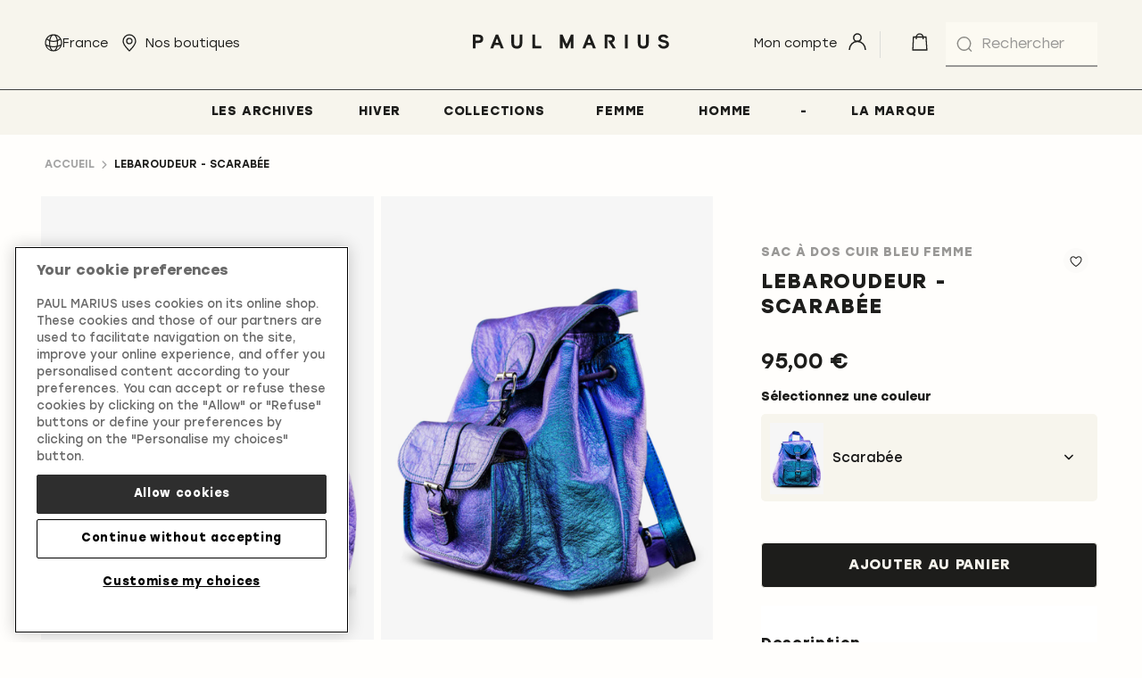

--- FILE ---
content_type: text/html; charset=UTF-8
request_url: https://www.paulmarius.fr/lebaroudeur-scarabee.html
body_size: 30781
content:
<!doctype html>
<html lang="fr">
    <head prefix="og: http://ogp.me/ns# fb: http://ogp.me/ns/fb# product: http://ogp.me/ns/product#">
        <script>
    var LOCALE = 'fr\u002DFR';
    var BASE_URL = 'https\u003A\u002F\u002Fwww.paulmarius.fr\u002F';
    var require = {
        'baseUrl': 'https\u003A\u002F\u002Fwww.paulmarius.fr\u002Fstatic\u002Fversion1764087129\u002Ffrontend\u002FPmarmag\u002Fdefault\u002Ffr_FR'
    };</script>        <meta charset="utf-8"/>
<meta name="title" content="LeBaroudeur Scarabée - sac a dos cuir femme Bleu | PAUL MARIUS"/>
<meta name="description" content="Petit sac à dos en cuir Scarabée pour femme icônique de la Maison Paulmarius. Une création historique, proposée en différents coloris et éditions limitées."/>
<meta name="robots" content="INDEX,FOLLOW"/>
<meta name="viewport" content="width=device-width, initial-scale=1"/>
<meta name="format-detection" content="telephone=no"/>
<title>LeBaroudeur Scarabée - sac a dos cuir femme Bleu | PAUL MARIUS</title>
<link  rel="stylesheet" type="text/css"  media="all" href="https://www.paulmarius.fr/static/version1764087129/base/Magento/base/default/mage/calendar.css" />
<link  rel="stylesheet" type="text/css"  media="all" href="https://www.paulmarius.fr/static/version1764087129/frontend/Pmarmag/default/default/css/styles-m.css" />
<link  rel="stylesheet" type="text/css"  media="all" href="https://www.paulmarius.fr/static/version1764087129/base/Magento/base/default/jquery/uppy/dist/uppy-custom.css" />
<link  rel="stylesheet" type="text/css"  media="all" href="https://www.paulmarius.fr/static/version1764087129/frontend/Magento/base/default/Amasty_Groupcat/js/fancybox/jquery.fancybox.css" />
<link  rel="stylesheet" type="text/css"  media="all" href="https://www.paulmarius.fr/static/version1764087129/frontend/Magento/base/default/Amasty_InstagramFeed/vendor/fancybox/jquery.fancyambox.min.css" />
<link  rel="stylesheet" type="text/css"  media="all" href="https://www.paulmarius.fr/static/version1764087129/frontend/Magento/base/default/Amasty_LibSwiperJs/vendor/swiper/swiper.min.css" />
<link  rel="stylesheet" type="text/css"  media="all" href="https://www.paulmarius.fr/static/version1764087129/base/Magento/base/default/Amasty_Label/vendor/tooltipster/css/tooltipster.min.css" />
<link  rel="stylesheet" type="text/css"  media="all" href="https://www.paulmarius.fr/static/version1764087129/base/Magento/base/default/Mageplaza_Core/css/font-awesome.min.css" />
<link  rel="stylesheet" type="text/css"  media="all" href="https://www.paulmarius.fr/static/version1764087129/base/Magento/base/default/Mageplaza_Core/css/magnific-popup.css" />
<link  rel="stylesheet" type="text/css"  media="all" href="https://www.paulmarius.fr/static/version1764087129/frontend/Magento/base/default/Plumrocket_CartReservation/css/prcr.css" />
<link  rel="stylesheet" type="text/css"  media="all" href="https://www.paulmarius.fr/static/version1764087129/frontend/Magento/base/default/Trustpilot_Reviews/css/trustpilot.min.css" />
<link  rel="stylesheet" type="text/css"  media="screen and (min-width: 48em)" href="https://www.paulmarius.fr/static/version1764087129/frontend/Pmarmag/default/default/css/styles-l.css" />
<link  rel="stylesheet" type="text/css"  media="all" href="https://use.fontawesome.com/releases/v5.14.0/css/all.css" />
<script  type="text/javascript"  src="https://www.paulmarius.fr/static/version1764087129/base/Magento/base/default/requirejs/require.js"></script>
<script  type="text/javascript"  src="https://www.paulmarius.fr/static/version1764087129/base/Magento/base/default/mage/requirejs/baseUrlResolver.js"></script>
<script  type="text/javascript"  src="https://www.paulmarius.fr/static/version1764087129/frontend/Pmarmag/default/fr_FR/requirejs-map.js"></script>
<script  type="text/javascript"  src="https://www.paulmarius.fr/static/version1764087129/base/Magento/base/default/mage/requirejs/mixins.js"></script>
<script  type="text/javascript"  src="https://www.paulmarius.fr/static/version1764087129/frontend/Pmarmag/default/fr_FR/requirejs-config.js"></script>
<script  type="text/javascript"  src="https://www.paulmarius.fr/static/version1764087129/frontend/Magento/base/default/Smile_ElasticsuiteTracker/js/tracking.js"></script>
<script  type="text/javascript"  src="https://www.paulmarius.fr/static/version1764087129/frontend/Magento/base/default/Internetrama_Catalog/js/disabled-option.js"></script>
<link rel="preload" as="font" crossorigin="anonymous" href="https://www.paulmarius.fr/static/version1764087129/base/Magento/base/default/fonts/opensans/light/opensans-300.woff2" />
<link rel="preload" as="font" crossorigin="anonymous" href="https://www.paulmarius.fr/static/version1764087129/base/Magento/base/default/fonts/opensans/regular/opensans-400.woff2" />
<link rel="preload" as="font" crossorigin="anonymous" href="https://www.paulmarius.fr/static/version1764087129/base/Magento/base/default/fonts/opensans/semibold/opensans-600.woff2" />
<link rel="preload" as="font" crossorigin="anonymous" href="https://www.paulmarius.fr/static/version1764087129/base/Magento/base/default/fonts/opensans/bold/opensans-700.woff2" />
<link rel="preload" as="font" crossorigin="anonymous" href="https://www.paulmarius.fr/static/version1764087129/frontend/Dnd/lumax/default/fonts/Luma-Icons.woff2" />
<link  rel="canonical" href="https://www.paulmarius.fr/lebaroudeur-scarabee.html" />
<link  rel="icon" type="image/x-icon" href="https://www.paulmarius.fr/media/favicon/default/favicon-pm.png" />
<link  rel="shortcut icon" type="image/x-icon" href="https://www.paulmarius.fr/media/favicon/default/favicon-pm.png" />
<style>
.category-anciennes-collections .product-add-form {display:none !important;}
.img-max-height-popup img {width: 100% !important;}
</style>

<!-- Google tag (gtag.js) -->
<!--script async src="https://www.googletagmanager.com/gtag/js?id=G-JW9NFS5MW8"></script>
<script>
  window.dataLayer = window.dataLayer || [];
  function gtag(){dataLayer.push(arguments);}
  gtag('js', new Date());

  gtag('config', 'G-JW9NFS5MW8');
</script-->

<!-- OneTrust Cookies Consent Notice start for www.paulmarius.fr -->
<!--script type="text/javascript" src="https://cdn.cookielaw.org/consent/2ea1278f-a265-4968-805d-94cb3dbffada/OtAutoBlock.js" ></script-->
<script src="https://cdn.cookielaw.org/scripttemplates/otSDKStub.js"  type="text/javascript" charset="UTF-8" data-domain-script="2ea1278f-a265-4968-805d-94cb3dbffada" ></script>
<script type="text/javascript">
function OptanonWrapper() { }
</script>
<!-- OneTrust Cookies Consent Notice end for www.paulmarius.fr -->

<!--1jwei0huDizDlXRKVl7cr7TvIGHa1UZm-->

<style>

/* Remove LaSuite Menu Logo */
#dnd-menu-main .nav-2 > a {
    background: none;
}
#dnd-menu-main .nav-2 > a span {
    display: block;
}
/* END */

.cms-visual-text .pagebuilder-column:nth-of-type(1) {
    padding-right: 0px !important;
}

.cms-visual-text .pagebuilder-column:nth-of-type(2) {
    padding-left: 2rem !important;
    padding-right: 2rem !important;
}

.cms-visual-image-center > figure {
    display: flex;
    justify-content: center;
}

*[class^="pagebuilder"].img-max-height-100,
.img-max-height-100 > a img {
    width: 100% !important;
}

*[class^="pagebuilder"].img-center,
.img-center > a {
    display: flex;
    justify-content: center;
}

*[class^="pagebuilder"].img-max-height-75 {
    width: 75% !important;
}

*[class^="pagebuilder"].img-max-height-66 {
    width: 66.6666% !important;
}

*[class^="pagebuilder"].img-max-height-50 {
    width: 50% !important;
}

*[class^="pagebuilder"].img-max-height-50 > figure,
*[class^="pagebuilder"].img-max-height-50 > figure img {
    height: 100% !important;
}

*[class^="pagebuilder"].img-max-height-33 {
    width: 33.3333% !important;
}

*[class^="pagebuilder"].img-max-height-25 {
    width: 25% !important;
}

*[class^="pagebuilder"].img-max-height-25 > figure,
*[class^="pagebuilder"].img-max-height-25 > figure img {
    height: 100% !important;
}

*[class^="pagebuilder"].imgs-max-height-33 {
    width: calc(33.3333% - 10px) !important;
    justify-content: space-between !important;
}

.cms-banner-slideshow .slick-list .slick-track .slick-slide figure > a {
    position: relative;
    z-index: 99;
}

@media (max-width: 768px) {
    *[class^="pagebuilder"] {
        margin-right: 0px !important;
        margin-left: 0px !important;
    }

    *[class^="pagebuilder"] .pagebuilder-column img {
        width: 100% !important;
    }
/*
    #dnd-menu-main .nav-2 > a {
        background-position: 5px;
        width: 100%;
    }
*/
}



*[class^="pagebuilder"].img-center,
.img-center > a {
    display: flex;
    justify-content: center;
}

</style>









<!-- PM24 START -->
<style>



/* FONT SETUP - MOB */
.PM24-h1 {
    font-size: 4.78rem !important;
    line-height: 5.8rem !important;
}
.PM24-h2 {
    font-size: 3.98rem !important;
    line-height: 4.8rem !important;
}
.PM24-h3 {
    font-size: 3.32rem !important;
    line-height: 4.4rem !important;
}
.PM24-h4 {
    font-size: 2.76rem !important;
    line-height: 3.2rem !important;
}
.PM24-h5 {
    font-size: 2.3rem !important;
    line-height: 2.4rem !important;
}
.PM24-h6 {
    font-size: 1.92rem !important;
    line-height: 2.4rem !important;
}

/* FONT SETUP - DESKTOP */
@media (min-width: 753px) {
    .PM24-h1 {
        font-size: 5.73rem !important;
        line-height: 6.4rem !important;
    }
    .PM24-h2 {
        font-size: 4.78rem !important;
        line-height: 5.8rem !important;
    } 
    .PM24-h3 {
        font-size: 3.98rem !important;
        line-height: 4.8rem !important;
    }
    .PM24-h4 {
        font-size: 3.32rem !important;
        line-height: 4.4rem !important;
    }
    .PM24-h5 {
        font-size: 2.76rem !important;
        line-height: 3.2rem !important;
    }
    .PM24-h6 {
        font-size: 2.3rem !important;
        line-height: 2.4rem !important;
    }
}


/* Landing Pages */
.cms-lookbook-romeo-eros-james .page-main-full-width,  .cms-lookbook-bijoux .page-main-full-width, .cms-collections .page-main-full-width, .cms-our-collections .page-main-full-width, .cms-spring-collection .page-main-full-width, .cms-collection-printemps .page-main-full-width, .cms-collection-ete .page-main-full-width, .cms-summer-collection .page-main-full-width, .cms-collection-rentree .page-main-full-width, .cms-back-to-school-collection .page-main-full-width, .cms-collection-noel .page-main-full-width, .cms-christmas-collection .page-main-full-width, .cms-collection-hiver .page-main-full-width, .cms-winter-collection .page-main-full-width {
	padding-left: 0;
	padding-right: 0;
}

.cms-lookbook-romeo-eros-james .breadcrumbs, .cms-lookbook-bijoux .breadcrumbs, .cms-spring-collection .breadcrumbs, .cms-collection-printemps .breadcrumbs, .cms-summer-collection .breadcrumbs, .cms-collection-ete .breadcrumbs, .cms-collection-rentree .breadcrumbs, .cms-back-to-school-collection .breadcrumbs, .cms-collection-noel .breadcrumbs, .cms-christmas-collection .breadcrumbs, .cms-collection-hiver .breadcrumbs, .cms-winter-collection .breadcrumbs {
	display: none;
}

@media (max-width: 752px) { /* Mobile version */
    .PM24-hide-mobile {
        display: none !important;
    }
    .PM24-mob-padding {
        padding-left: 2.5rem;
	    padding-right: 2.5rem;
    }
}
@media (min-width: 753px) {
    .PM24-hide-desktop {
        display: none !important;
    }
}

.cms-page-view .PM24-bg-video h1 {
	color: #F7F5ED !important;
}
.PM24-col-white {
	color: #F7F5ED !important;
}
.PM24-bg-blur {
	backdrop-filter: blur(3px);
}
.-la-suite-full-line > div > h2 {
        text-wrap: nowrap;
}





/* Hero */
.cms-page-view .PM24-bg-col-suite {
    background: rgba(236, 232, 221, 0.4);
    padding: 2.4rem 0rem;
}

/* Menu */
.dnd-menu-main .dnd-custom-link.level0.nav-item>a {
    /*font-family: 'Poppins', Helvetica, Arial, sans-serif;
    text-transform: none;
    font-size: 1.4rem;*/
}
@media (max-width: 1024px) { /* Mobile version */
    .dnd-menu-main .dnd-custom-link.level0.nav-item>a {
        /*font-size: 1.5rem;*/
    }
}
@media (min-width: 1025px) {
    .page-main, .page-main-full-width {
        padding-top: 15rem !important;
    }
}

.PM24-row-padding-DT {
    padding: 0 2.5rem;
}
.PM24-spacer-m {
    margin-bottom: 2.5rem;
}
.PM24-spacer-l {
    margin-bottom: 5rem;
}





/* BLOC 5 GRID = .cms-visual-5-grid */
/* SETUP */
.PM24-visual-5-grid h2 {
    margin-bottom: 1.1rem;
    font-size: 3rem;
    padding: 0rem 2.5rem;
}
.PM24-visual-5-grid p {
    margin-bottom: 1.5rem;
    padding: 0rem 2.5rem;
}

.PM24-visual-5-grid .pagebuilder-column-group:not(:has(.pagebuilder-column-line)),
.PM24-visual-5-grid .pagebuilder-column-group .pagebuilder-column-line {
    display: grid !important;
    grid-template-columns: 1fr 1fr;
    /*grid-template-rows: 1fr 1fr 1fr;*/
    grid-gap: 1.6rem;
    padding: 0rem 2.5rem;
}
.PM24-visual-5-grid .pagebuilder-column-group .pagebuilder-column {
    grid-column-start: 1;
    grid-column-end: 2;
    width: 100% !important;
    position: relative;
    overflow: hidden;
    margin-top: 0;
}
.PM24-visual-5-grid .pagebuilder-column-group .pagebuilder-column figure img {
    margin: 0;
    object-fit: cover;
    width: 100% !important;
    height: 100% !important;
}

/* MAIN */
.PM24-visual-5-grid .pagebuilder-column-group .pagebuilder-column:nth-child(1) {
    grid-column: 1 / span 2;
    grid-row: 1 / span 2;
    /*min-height: 60vh;*/
}

/* 2x2 */
.PM24-visual-5-grid .pagebuilder-column-group .pagebuilder-column:nth-child(2), 
.PM24-visual-5-grid .pagebuilder-column-group .pagebuilder-column:nth-child(3), 
.PM24-visual-5-grid .pagebuilder-column-group .pagebuilder-column:nth-child(4),
.PM24-visual-5-grid .pagebuilder-column-group .pagebuilder-column:nth-child(5) {
    /*padding-bottom: 100%;*/
}
/* Row 2 */
.PM24-visual-5-grid .pagebuilder-column-group .pagebuilder-column:nth-child(2),
.PM24-visual-5-grid .pagebuilder-column-group .pagebuilder-column:nth-child(3) {
    grid-row-start: 3;
    grid-row-end: 4;
}
.PM24-visual-5-grid .pagebuilder-column-group .pagebuilder-column:nth-child(2) {
    grid-column-start: 1;
}
.PM24-visual-5-grid .pagebuilder-column-group .pagebuilder-column:nth-child(3) {
    grid-column-start: 2;
}
/* Row 3 */
.PM24-visual-5-grid .pagebuilder-column-group .pagebuilder-column:nth-child(4),
.PM24-visual-5-grid .pagebuilder-column-group .pagebuilder-column:nth-child(5) {
    grid-row-start: 4;
    grid-row-end: 5;
}
.PM24-visual-5-grid .pagebuilder-column-group .pagebuilder-column:nth-child(4) {
    grid-column-start: 1;
}
.PM24-visual-5-grid .pagebuilder-column-group .pagebuilder-column:nth-child(5) {
    grid-column-start: 2;
}

/* DESKTOP */
@media (min-width: 753px) {
    
    .PM24-row-padding-DT {
        padding: 0 5rem;
    }
    .PM24-spacer-m {
        margin-bottom: 5rem;
    }
    .PM24-spacer-l {
        margin-bottom: 8rem;
    }
    .PM24-visual-5-grid h2, .PM24-visual-5-grid p {
        padding: 0rem 5rem;
    }
    
    /* GRID SETUP */
    .PM24-visual-5-grid .pagebuilder-column-group:not(:has(.pagebuilder-column-line)),
    .PM24-visual-5-grid .pagebuilder-column-group .pagebuilder-column-line {
        grid-template-columns: 1fr 1fr 1fr 1fr;
        padding: 0rem 5rem;
    }
    
    /* MAIN */
    .PM24-visual-5-grid .pagebuilder-column-group .pagebuilder-column:nth-child(1) {
        grid-column: 1 / span 2;
        grid-row: 1 / span 2;
        /*min-height: 66.6rem;*/
    }
    
    /* 2x2 */
    .PM24-visual-5-grid .pagebuilder-column-group .pagebuilder-column:nth-child(2) {
        /*min-height: 34vh;
        padding-bottom: 0;*/
        grid-column-start: 3;
        grid-column-end: 4;
        grid-row-start: 1;
        grid-row-end: 2;
    }
    .PM24-visual-5-grid .pagebuilder-column-group .pagebuilder-column:nth-child(3) {            /*min-height: 34vh;
        padding-bottom: 0;*/
        grid-column-start: 4;
        grid-column-end: 5;
        grid-row-start: 1;
        grid-row-end: 2;
    }    
    .PM24-visual-5-grid .pagebuilder-column-group .pagebuilder-column:nth-child(4) {
        /*min-height: 34vh;
        padding-bottom: 0;*/
        grid-column-start: 3;
        grid-column-end: 4;
        grid-row-start: 2;
        grid-row-end: 3;
    }    
    .PM24-visual-5-grid .pagebuilder-column-group .pagebuilder-column:nth-child(5) {
        /*min-height: 34vh;
        padding-bottom: 0;*/
        grid-column-start: 4;
        grid-column-end: 5;
        grid-row-start: 2;
        grid-row-end: 3;
    }  
}







/* BLOC 2 GRID = .cms-visual-2-grid */
/* SETUP */
.PM24-visual-2-grid img {
    opacity: 1;
    -webkit-transition: opacity 0.3s ease-in-out;
    -moz-transition: opacity 0.3s ease-in-out;
    -ms-transition: opacity 0.3s ease-in-out;
    -o-transition: opacity 0.3s ease-in-out;
    transition: opacity 0.3s ease-in-out;
}
.PM24-visual-2-grid img:hover {
    opacity: 0.8
}
.PM24-visual-2-grid h2 {
    margin-bottom: 1.5rem;
    font-size: 3rem;
    padding: 0rem 0.5rem;
    display: block-inline;
    float: left;
    margin-top: 0;
}
.PM24-visual-2-grid p {
    margin-bottom: 1.5rem;
    padding: 0rem 0.5rem;
    display: block-inline;
    float: right;
    text-transform: uppercase;
}

.PM24-visual-2-grid .pagebuilder-column-group:not(:has(.pagebuilder-column-line)),
.PM24-visual-2-grid .pagebuilder-column-group .pagebuilder-column-line {
    display: grid !important;
    grid-template-columns: 1fr 1fr;
    grid-gap: 1.6rem;
    padding: 0rem 2.5rem;
}
.PM24-visual-2-grid .pagebuilder-column-group .pagebuilder-column {
    grid-column-start: 1;
    grid-column-end: 2;
    width: 100% !important;
    position: relative;
    overflow: hidden;
    margin-top: 0;
}
.PM24-visual-2-grid .pagebuilder-column-group .pagebuilder-column figure img {
    margin: 0;
    object-fit: cover;
    width: 100% !important;
    height: 100% !important;
}

/* MAIN */
.PM24-visual-2-grid .pagebuilder-column-group .pagebuilder-column:nth-child(1) {
    grid-column: 1 / span 1;
    grid-row: 1 / span 1;
}

/* Row 2 */
.PM24-visual-2-grid .pagebuilder-column-group .pagebuilder-column:nth-child(2) {
    grid-column-start: 2;
    grid-column-end: 2;
    grid-row-start: 1;
    grid-row-end: 1;
}


/* DESKTOP */
@media (min-width: 753px) {
    
    .PM24-visual-2-grid h2, .PM24-visual-2-grid p {
        padding: 0rem 0rem;
    }
    
    /* GRID SETUP */
    .PM24-visual-2-grid .pagebuilder-column-group:not(:has(.pagebuilder-column-line)),
    .PM24-visual-2-grid .pagebuilder-column-group .pagebuilder-column-line {
        grid-template-columns: 1fr 1fr;
        padding: 0rem 5rem;
    }
    
    /* MAIN */
    .PM24-visual-2-grid .pagebuilder-column-group .pagebuilder-column:nth-child(1) {
        grid-column: 1 / span 1;
        grid-row: 1 / span 1;
    }
    
    /* 2x2 */
    .PM24-visual-2-grid .pagebuilder-column-group .pagebuilder-column:nth-child(2) {
        grid-column-start: 2;
        grid-column-end: 2;
        grid-row-start: 1;
        grid-row-end: 1;
    }
}









/* BLOC 3 ROW = .cms-visual-3-row */
/* SETUP */
.PM24-visual-3-row img {
    opacity: 1;
    -webkit-transition: opacity 0.3s ease-in-out;
    -moz-transition: opacity 0.3s ease-in-out;
    -ms-transition: opacity 0.3s ease-in-out;
    -o-transition: opacity 0.3s ease-in-out;
    transition: opacity 0.3s ease-in-out;
}
.PM24-visual-3-row img:hover {
    opacity: 0.8
}
.PM24-visual-3-row h2 {
    margin-bottom: 1.5rem;
    font-size: 3rem;
    padding: 0rem 0.5rem;
    display: block-inline;
    float: left;
    margin-top: 0;
}
.PM24-visual-3-row p {
    margin-bottom: 1.5rem;
    padding: 0rem 0.5rem;
    display: block-inline;
    float: right;
    text-transform: uppercase;
}

.PM24-visual-3-row .pagebuilder-column-group:not(:has(.pagebuilder-column-line)),
.PM24-visual-3-row .pagebuilder-column-group .pagebuilder-column-line {
    display: grid !important;
    grid-template-columns: 1fr;
    grid-gap: 1.6rem;
    padding: 0rem 2.5rem;
}
.PM24-visual-3-row .pagebuilder-column-group .pagebuilder-column {
    grid-column-start: 1;
    grid-column-end: 2;
    width: 100% !important;
    position: relative;
    overflow: hidden;
    margin-top: 0;
}
.PM24-visual-3-row .pagebuilder-column-group .pagebuilder-column figure img {
    margin: 0;
    object-fit: cover;
    width: 100% !important;
    height: 100% !important;
}

/* MAIN */
.PM24-visual-3-row .pagebuilder-column-group .pagebuilder-column:nth-child(1) {
    grid-column: 1 / span 1;
    grid-row: 1 / span 1;
}

/* Row 2 */
.PM24-visual-3-row .pagebuilder-column-group .pagebuilder-column:nth-child(2) {
    grid-row-start: 2;
    grid-row-end: 2;
}

/* Row 3 */
.PM24-visual-3-row .pagebuilder-column-group .pagebuilder-column:nth-child(3) {
    grid-row-start: 3;
    grid-row-end: 3;
}


/* DESKTOP */
@media (min-width: 753px) {
    
    .PM24-visual-3-row h2, .PM24-visual-3-row p {
        padding: 0rem 0rem;
    }
    
    /* GRID SETUP */
    .PM24-visual-3-row .pagebuilder-column-group:not(:has(.pagebuilder-column-line)),
    .PM24-visual-3-row .pagebuilder-column-group .pagebuilder-column-line {
        grid-template-columns: 1fr 1fr 1fr;
        padding: 0rem 5rem;
    }
    
    /* MAIN */
    .PM24-visual-3-row .pagebuilder-column-group .pagebuilder-column:nth-child(1) {
        grid-column: 1 / span 1;
    }
    
    /* 2x2 */
    .PM24-visual-3-row .pagebuilder-column-group .pagebuilder-column:nth-child(2) {
        grid-column-start: 2;
        grid-column-end: 2;
        grid-row-start: 1;
        grid-row-end: 1;
    }
    .PM24-visual-3-row .pagebuilder-column-group .pagebuilder-column:nth-child(3) {            
        grid-column-start: 3;
        grid-column-end: 3;
        grid-row-start: 1;
        grid-row-end: 1;
    }      
}


/* BLOC 2 ROW = .cms-visual-2-row */
/* SETUP */
.PM24-visual-2-row img {
    opacity: 1;
    -webkit-transition: opacity 0.3s ease-in-out;
    -moz-transition: opacity 0.3s ease-in-out;
    -ms-transition: opacity 0.3s ease-in-out;
    -o-transition: opacity 0.3s ease-in-out;
    transition: opacity 0.3s ease-in-out;
}
.PM24-visual-2-row img:hover {
    opacity: 0.8
}
.PM24-visual-2-row h4 {
    margin-bottom: 1.5rem;
    /*font-size: 3rem;*/
    padding: 0rem 0.5rem;
    display: block-inline;
    float: left;
    margin-top: 0;
}
.PM24-visual-2-row p {
    margin-bottom: 1.5rem;
    padding: 0rem 0.5rem;
    display: block-inline;
    float: right;
    text-transform: uppercase;
}

.PM24-visual-2-row .pagebuilder-column-group:not(:has(.pagebuilder-column-line)),
.PM24-visual-2-row .pagebuilder-column-group .pagebuilder-column-line {
    display: grid !important;
    grid-template-columns: 1fr;
    grid-gap: 1.6rem;
    padding: 0rem 2.5rem;
}
.PM24-visual-2-row .pagebuilder-column-group .pagebuilder-column {
    grid-column-start: 1;
    grid-column-end: 2;
    width: 100% !important;
    position: relative;
    overflow: hidden;
    margin-top: 0;
}
.PM24-visual-2-row .pagebuilder-column-group .pagebuilder-column figure img {
    margin: 0;
    object-fit: cover;
    width: 100% !important;
    height: 100% !important;
}

/* MAIN */
.PM24-visual-2-row .pagebuilder-column-group .pagebuilder-column:nth-child(1) {
    grid-column: 1 / span 1;
    grid-row: 1 / span 1;
}

/* Row 2 */
.PM24-visual-2-row .pagebuilder-column-group .pagebuilder-column:nth-child(2) {
    grid-row-start: 2;
    grid-row-end: 2;
}


/* DESKTOP */
@media (min-width: 753px) {
    
    .PM24-visual-2-row h4, .PM24-visual-2-row p {
        padding: 0rem 0rem;
    }
    
    /* GRID SETUP */
    .PM24-visual-2-row .pagebuilder-column-group:not(:has(.pagebuilder-column-line)),
    .PM24-visual-2-row .pagebuilder-column-group .pagebuilder-column-line {
        grid-template-columns: 1fr 1fr;
        padding: 0rem 5rem;
    }
    
    /* MAIN */
    .PM24-visual-2-row .pagebuilder-column-group .pagebuilder-column:nth-child(1) {
        grid-column: 1 / span 1;
    }
    
    /* 2x2 */
    .PM24-visual-2-row .pagebuilder-column-group .pagebuilder-column:nth-child(2) {
        grid-column-start: 2;
        grid-column-end: 2;
        grid-row-start: 1;
        grid-row-end: 1;
    } 
}









/* BLOC 6 images, 1large, 2small x2 */
/* SETUP */

.PM24-6grid img {
    opacity: 1;
    -webkit-transition: opacity 0.3s ease-in-out;
    -moz-transition: opacity 0.3s ease-in-out;
    -ms-transition: opacity 0.3s ease-in-out;
    -o-transition: opacity 0.3s ease-in-out;
    transition: opacity 0.3s ease-in-out;
}
.PM24-6grid img:hover {
    opacity: 0.8
}
.PM24-6grid h3, .PM24-6grid h4, .PM24-6grid h5, .PM24-6grid h6 {
    margin: 0;
}
.PM24-6grid h3 {
    font-size: 3.32rem;
    line-height: 4.4rem;
}
.PM24-6grid h4 {
    font-size: 2.76rem;
    line-height: 3.2rem;
}
.PM24-6grid h5 {
    font-size: 2.3rem;
    line-height: 2.4rem;
}
.PM24-6grid h6 {
    font-size: 1.92rem;
    line-height: 2.4rem;
}

.PM24-6grid .pagebuilder-column-group:not(:has(.pagebuilder-column-line)),
.PM24-6grid .pagebuilder-column-group .pagebuilder-column-line {
    display: grid !important;
    grid-template-columns: 1fr 1fr 1fr 1fr;
    grid-gap: 1.6rem;
    padding: 0rem 2.5rem;
}
.PM24-6grid .pagebuilder-column-group .pagebuilder-column {
    /*grid-column-start: 1;
    grid-column-end: 2;*/
    width: 100% !important;
    position: relative;
    overflow: hidden;
    margin-top: 0;
}
.PM24-6grid .pagebuilder-column-group .pagebuilder-column figure img {
    margin: 0;
    object-fit: cover;
    width: 100% !important;
    height: 100% !important;
}

/* MAIN images */
.PM24-6grid .pagebuilder-column-group .pagebuilder-column:nth-child(1),
.PM24-6grid .pagebuilder-column-group .pagebuilder-column:nth-child(4) {
    grid-column-end: span 4;
}

/* 2x2 */
.PM24-6grid .pagebuilder-column-group .pagebuilder-column:nth-child(2), 
.PM24-6grid .pagebuilder-column-group .pagebuilder-column:nth-child(3), 
.PM24-6grid .pagebuilder-column-group .pagebuilder-column:nth-child(5),
.PM24-6grid .pagebuilder-column-group .pagebuilder-column:nth-child(6) {
    grid-column-end: span 2;
}

/* DESKTOP */
@media (min-width: 753px) {
 
.PM24-6grid h3 {
    font-size: 3.98rem;
    line-height: 4.8rem;
}
.PM24-6grid h4 {
    font-size: 3.32rem;
    line-height: 4.4rem;
}
.PM24-6grid h5 {
    font-size: 2.76rem;
    line-height: 3.2rem;
}
.PM24-6grid h6 {
    font-size: 2.3rem;
    line-height: 2.4rem;
}

    
    /* GRID SETUP */
    .PM24-6grid .pagebuilder-column-group:not(:has(.pagebuilder-column-line)),
    .PM24-6grid .pagebuilder-column-group .pagebuilder-column-line {
        grid-template-columns: 1fr 1fr 1fr 1fr;
        padding: 0rem 5rem;
    }
    
    /* MAIN images */
    .PM24-6grid .pagebuilder-column-group .pagebuilder-column:nth-child(1),
    .PM24-6grid .pagebuilder-column-group .pagebuilder-column:nth-child(4) {
        grid-column-end: span 2;
    }
    
    /* 2x2 */
    .PM24-6grid .pagebuilder-column-group .pagebuilder-column:nth-child(2),
    .PM24-6grid .pagebuilder-column-group .pagebuilder-column:nth-child(3) {
        grid-column-end: span 1;
        grid-row-start: 2;
    } 
    .PM24-6grid .pagebuilder-column-group .pagebuilder-column:nth-child(5),
    .PM24-6grid .pagebuilder-column-group .pagebuilder-column:nth-child(6) {
        grid-column-end: span 1;
    }    
}











/* Ad Bloc 2 = used with a bg colour, no gutter */
/* SETUP */
.PM24-ad-bloc-2  {
    text-align: center;
}
.PM24-ad-bloc-2 h2, .PM24-ad-bloc-2 p  {
    color: #fffefc;
}
.PM24-ad-bloc-2 p {
    font-weight: 400;
}

.PM24-ad-bloc-2 .pagebuilder-column-group:not(:has(.pagebuilder-column-line)),
.PM24-ad-bloc-2 .pagebuilder-column-group .pagebuilder-column-line {
    display: grid !important;
    grid-template-columns: 1fr 1fr;
    grid-gap: 0rem;
}
.PM24-ad-bloc-2 .pagebuilder-column-group .pagebuilder-column {
    grid-column-start: 1;
    grid-column-end: 2;
    width: 100% !important;
    position: relative;
    overflow: hidden;
    margin-top: 0;
}
.PM24-ad-bloc-2 .pagebuilder-column-group .pagebuilder-column figure img {
    margin: 0;
    object-fit: cover;
    width: 100% !important;
    height: 100% !important;
}

/* Row 1 */
.PM24-ad-bloc-2 .pagebuilder-column-group .pagebuilder-column:nth-child(1) {
    grid-column: 1 / span 2;
    grid-row: 1 / span 1;
    padding: 2.5rem;
}

/* Row 2 */
.PM24-ad-bloc-2 .pagebuilder-column-group .pagebuilder-column:nth-child(2) {
    grid-column: 1 / span 2;
    grid-row-start: 2;
    grid-row-end: 2;
}


/* DESKTOP */
@media (min-width: 753px) {
    
    .PM24-ad-bloc-2  {
        text-align: left;
        margin-left: 5rem;
        margin-right: 5rem;
    }
    
    /* GRID SETUP */
    .PM24-ad-bloc-2 .pagebuilder-column-group:not(:has(.pagebuilder-column-line)),
    .PM24-ad-bloc-2 .pagebuilder-column-group .pagebuilder-column-line {
        grid-template-columns: 1fr 1fr;
    }
    
    /* MAIN */
    .PM24-ad-bloc-2 .pagebuilder-column-group .pagebuilder-column:nth-child(1) {
        grid-column: 1 / span 1;
        grid-row: 1 / span 1;
        padding: 5rem;
    }
    
    /* 2x2 */
    .PM24-ad-bloc-2 .pagebuilder-column-group .pagebuilder-column:nth-child(2) {
        grid-column-start: 2;
        grid-column-end: 2;
        grid-row-start: 1;
        grid-row-end: 1;
    }
}
















/* Les Archives - Custom Page - START */
.product-item .product-item-name {
    margin-bottom: 2.5rem !important;
    min-height: 43px;
}
.product-item .price-box {
	margin: 1rem 0 0 0;
	display: inline-block;
}
.product-item .old-price .price-label, .product-item .special-price .price-label {
	display: none;
}
.product-item .old-price .price {
	padding: 8px 12px;
	text-decoration: line-through;
	color: #808080;
	font-weight: 300;
}
.product-item .special-price .price {
    padding: 8px 12px;
	background-color: #1D1D1B;
	color: #F7F5ED;
	font-size: 1.6rem;
}
.special-price .price {
	background-color: #FFFEFC !important;
	color: #AA3E16 !important;
}
.catalog-product-view .old-price {
	margin-top: 0;
}
.catalog-category-view .price-box .old-price {
	margin-top: 0.5rem !important;
}
/* Les Archives - Custom Page - END */


/********** CATEGORY PAGES **********/


/* RESET category 50% column - START */

[class*="categorypath-idees-cadeaux-"],
[class*="categorypath-gift-ideas-"],
[class*="categorypath-modeles-"],
[class*="categorypath-models-"],
[class*="categorypath-collections-"]
{
    .header-category-view {
        display: block;
    }
    .header-category-view .category-description {
        display: block;
    }
    .header-category-view .header-image {
        display: none;
    }
    .view-more {
        display: none !important;
    }
    .header-text, .header-image {
        width: auto;
    }
    .header-text {
        padding-right: 0;
    }
}
/* RESET category 50% column - END */



/* PM-category-bloc1 - START */
.PM-category-bloc1 {
}
.PM-category-bloc1 img {
    opacity: 1;
    -webkit-transition: opacity 0.3s ease-in-out;
    -moz-transition: opacity 0.3s ease-in-out;
    -ms-transition: opacity 0.3s ease-in-out;
    -o-transition: opacity 0.3s ease-in-out;
    transition: opacity 0.3s ease-in-out;
}
.PM-category-bloc1 img:hover {
    opacity: 0.8
}
.PM-category-bloc1 h4 {
    margin: 0.4rem;
}
.PM-category-bloc1 h6 {
    margin: 0.4rem;
    line-height: 1.6rem;
}
.PM-category-bloc1 .pagebuilder-column-group:not(:has(.pagebuilder-column-line)),
.PM-category-bloc1 .pagebuilder-column-group .pagebuilder-column-line {
        display: flex;
        flex-wrap: nowrap;
        overflow-x: scroll;
        -ms-overflow-style: none;
        scrollbar-width: none;
}
.PM-category-bloc1::-webkit-scrollbar {
        display: none;
}
.PM-category-bloc1.pagebuilder-column-group .pagebuilder-column figure img {
        width: 100%; 
        height: auto;
        display: block;
}
.PM-scroll-item {
        margin-left: 16px !important;
}
/* For mobile */
@media (max-width: 752px) {
    .PM-category-bloc1 h4 {
            margin: 0rem;
    }
    .PM-category-bloc1 h6 {
            line-height: 1.8rem;
    }
    .PM-category-bloc1 {
            margin-left: -2.5rem;
            margin-right: -2.5rem;
    }
    .PM-scroll-item {
            flex: 0 0 70vw !important; 
    }
    .PM-category-bloc1 .PM-sticky {
            display: none !important;
    }
}
/* PM-category-bloc1 - END */

</style>
<!-- PM24 END -->






<!-- TrustBox script -->
<script type="text/javascript" src="//widget.trustpilot.com/bootstrap/v5/tp.widget.bootstrap.min.js" async></script>
<!-- End TrustBox script -->

<!-- Clarity script -->
<script type="text/javascript">
    (function(c,l,a,r,i,t,y){
        c[a]=c[a]||function(){(c[a].q=c[a].q||[]).push(arguments)};
        t=l.createElement(r);t.async=1;t.src="https://www.clarity.ms/tag/"+i;
        y=l.getElementsByTagName(r)[0];y.parentNode.insertBefore(t,y);
    })(window, document, "clarity", "script", "qr8q62nj4a");
</script>
<!-- End Clarity script -->            <script type="text/x-magento-init">
        {
            "*": {
                "Magento_PageCache/js/form-key-provider": {
                    "isPaginationCacheEnabled":
                        0                }
            }
        }
    </script>
<script>
try{smileTracker.setConfig({beaconUrl:'https://www.paulmarius.fr/elasticsuite/tracker/hit/image/h.png',telemetryUrl:'https://t.elasticsuite.io/track',telemetryEnabled:'',sessionConfig:{"visit_cookie_name":"STUID","visit_cookie_lifetime":"3600","visitor_cookie_lifetime":"365","visitor_cookie_name":"STVID","domain":"www.paulmarius.fr","path":"\/"},endpointUrl:'https://www.paulmarius.fr/rest/V1/elasticsuite-tracker/hit',});smileTracker.addPageVar('store_id','1');require(['Smile_ElasticsuiteTracker/js/user-consent'],function(userConsent){if(userConsent({"cookieRestrictionEnabled":"0","cookieRestrictionName":"user_allowed_save_cookie"})){smileTracker.sendTag();}});}catch(err){;}
</script>    <script>    (function (w, d, s, l, i, str, t) {
        w[l] = w[l] || [];
        w[l].push({
            'gtm.start': new Date().getTime(),
            event: 'gtm.js'
        });
        f = d.getElementsByTagName(s)[0];
        j = d.createElement(s);
        dl = l != 'dataLayer' ? '&l=' + l : '';
        j.async = true;
        j.src = t + '?aw=' + i + dl + str;
        f.parentNode.insertBefore(j, f);
    })(window, document, 'script', 'dataLayer', 'GTM-PH4VP34T', '', 'https://genki.paulmarius.fr/52ufyhdep95ixro.js');</script>
    <script type="text/x-magento-init">
    {
        "*": {
            "googleTagManager": {
                "isCookieRestrictionModeEnabled": 0,
                "currentWebsite": 1,
                "cookieName": "user_allowed_save_cookie",
                "storeCurrencyCode": "EUR",
                "staticDataLayer": {
                    "environment_version": "production",
                    "page_details": "\u007B\u0022name\u0022\u003A\u0022\u0022,\u0022type\u0022\u003A\u0022product\u0022\u007D",
                    "environment_details": "\u007B\u0022work\u0022\u003A\u0022production\u0022,\u0022currency\u0022\u003A\u0022EUR\u0022,\u0022country\u0022\u003A\u0022FR\u0022,\u0022language\u0022\u003A\u0022FR\u0022\u007D"
                }
            }
        }
    }
    </script>
    <!-- END GOOGLE TAG MANAGER -->
    
<meta property="og:type" content="product"/>

    <meta property="og:title" content="LeBaroudeur Scarabée - sac a dos cuir femme Bleu | PAUL MARIUS"/>

    <meta property="og:description" content="Petit sac à dos en cuir Scarabée pour femme icônique de la Maison Paulmarius. Une création historique, proposée en différents coloris et éditions limitées."/>

<meta property="og:url" content="https://www.paulmarius.fr/lebaroudeur-scarabee.html"/>

    <meta property="og:image" content="https://www.paulmarius.fr/media/catalog/product/p/a/paulmarius_sac_a_dos_femme_collection_scarabee_lebaroudeur_1_bf0c.jpg"/>

<meta property="og:site_name" content="PAUL MARIUS"/>

    <meta property="product:price:amount" content="95"/>
    <meta property="product:price:currency" content="EUR"/>
<link rel="alternate" hreflang="fr-FR" href="https://www.paulmarius.fr/lebaroudeur-scarabee.html" /><link rel="alternate" hreflang="x-default" href="https://www.paulmarius.com/lebaroudeur-beetle.html" /><link rel="alternate" hreflang="de" href="https://www.paulmarius.de/lebaroudeur-scarabee.html" /><link rel="alternate" hreflang="de-AT" href="https://www.paulmarius.at/lebaroudeur-scarabee.html" /><link rel="alternate" hreflang="nl" href="https://www.paulmarius.nl/lebaroudeur-scarabee.html" /><link rel="alternate" hreflang="it" href="https://www.paulmarius.it/lebaroudeur-scarabeo.html" /><link rel="alternate" hreflang="es" href="https://www.paulmarius.es/lebaroudeur-escarabajo.html" /><link rel="alternate" hreflang="en-US" href="https://www.paulmarius.us/lebaroudeur-beetle.html" /><link rel="alternate" hreflang="en-GB" href="https://www.paulmarius.co.uk/lebaroudeur-beetle.html" />    </head>
    <body data-container="body"
          data-mage-init='{"loaderAjax": {}, "loader": { "icon": "https://www.paulmarius.fr/static/version1764087129/base/Magento/base/default/images/loader-2.gif"}}'
        class="pl-thm-pmarmag pl-thm-pmarmag-default catalog-product-view product-lebaroudeur-scarabee page-layout-1column" id="html-body">
        

    <!-- Google Tag Manager (noscript) -->
          
        <noscript><iframe src="https://genki.paulmarius.fr/ns.html?id=GTM-PH4VP34T"
        height="0" width="0" style="display:none;visibility:hidden"></iframe></noscript>			
        <!-- End Google Tag Manager (noscript) -->		

<script type="text/x-magento-init">
    {
        "*": {
            "Magento_PageBuilder/js/widget-initializer": {
                "config": {"[data-content-type=\"slider\"][data-appearance=\"default\"]":{"Magento_PageBuilder\/js\/content-type\/slider\/appearance\/default\/widget":false},"[data-content-type=\"map\"]":{"Magento_PageBuilder\/js\/content-type\/map\/appearance\/default\/widget":false},"[data-content-type=\"row\"]":{"Magento_PageBuilder\/js\/content-type\/row\/appearance\/default\/widget":false},"[data-content-type=\"tabs\"]":{"Magento_PageBuilder\/js\/content-type\/tabs\/appearance\/default\/widget":false},"[data-content-type=\"slide\"]":{"Magento_PageBuilder\/js\/content-type\/slide\/appearance\/default\/widget":{"buttonSelector":".pagebuilder-slide-button","showOverlay":"hover","dataRole":"slide"}},"[data-content-type=\"banner\"]":{"Magento_PageBuilder\/js\/content-type\/banner\/appearance\/default\/widget":{"buttonSelector":".pagebuilder-banner-button","showOverlay":"hover","dataRole":"banner"}},"[data-content-type=\"buttons\"]":{"Magento_PageBuilder\/js\/content-type\/buttons\/appearance\/inline\/widget":false},"[data-content-type=\"products\"][data-appearance=\"carousel\"]":{"Magento_PageBuilder\/js\/content-type\/products\/appearance\/carousel\/widget":false}},
                "breakpoints": {"desktop":{"label":"Desktop","stage":true,"default":true,"class":"desktop-switcher","icon":"Magento_PageBuilder::css\/images\/switcher\/switcher-desktop.svg","conditions":{"min-width":"1024px"},"options":{"products":{"default":{"slidesToShow":"5"}}}},"tablet":{"conditions":{"max-width":"1024px","min-width":"768px"},"options":{"products":{"default":{"slidesToShow":"4"},"continuous":{"slidesToShow":"3"}}}},"mobile":{"label":"Mobile","stage":true,"class":"mobile-switcher","icon":"Magento_PageBuilder::css\/images\/switcher\/switcher-mobile.svg","media":"only screen and (max-width: 768px)","conditions":{"max-width":"768px","min-width":"640px"},"options":{"products":{"default":{"slidesToShow":"3"}}}},"mobile-small":{"conditions":{"max-width":"640px"},"options":{"products":{"default":{"slidesToShow":"2"},"continuous":{"slidesToShow":"1"}}}}}            }
        }
    }
</script>

<div class="cookie-status-message" id="cookie-status">
    The store will not work correctly when cookies are disabled.</div>
<script type="text&#x2F;javascript">document.querySelector("#cookie-status").style.display = "none";</script>
<script type="text/x-magento-init">
    {
        "*": {
            "cookieStatus": {}
        }
    }
</script>

<script type="text/x-magento-init">
    {
        "*": {
            "mage/cookies": {
                "expires": null,
                "path": "\u002F",
                "domain": ".www.paulmarius.fr",
                "secure": true,
                "lifetime": "3600"
            }
        }
    }
</script>
    <noscript>
        <div class="message global noscript">
            <div class="content">
                <p>
                    <strong>Javascript est désactivé dans votre navigateur.</strong>
                    <span>
                        Pour une expérience optimale sur notre site, veuillez autoriser Javascript sur votre navigateur.                    </span>
                </p>
            </div>
        </div>
    </noscript>

<script>
    window.cookiesConfig = window.cookiesConfig || {};
    window.cookiesConfig.secure = true;
</script><script>    require.config({
        map: {
            '*': {
                wysiwygAdapter: 'mage/adminhtml/wysiwyg/tiny_mce/tinymceAdapter'
            }
        }
    });</script><script>    require.config({
        paths: {
            googleMaps: 'https\u003A\u002F\u002Fmaps.googleapis.com\u002Fmaps\u002Fapi\u002Fjs\u003Fv\u003D3.53\u0026key\u003D'
        },
        config: {
            'Magento_PageBuilder/js/utils/map': {
                style: '',
            },
            'Magento_PageBuilder/js/content-type/map/preview': {
                apiKey: '',
                apiKeyErrorMessage: 'You\u0020must\u0020provide\u0020a\u0020valid\u0020\u003Ca\u0020href\u003D\u0027https\u003A\u002F\u002Fwww.paulmarius.fr\u002Fadminhtml\u002Fsystem_config\u002Fedit\u002Fsection\u002Fcms\u002F\u0023cms_pagebuilder\u0027\u0020target\u003D\u0027_blank\u0027\u003EGoogle\u0020Maps\u0020API\u0020key\u003C\u002Fa\u003E\u0020to\u0020use\u0020a\u0020map.'
            },
            'Magento_PageBuilder/js/form/element/map': {
                apiKey: '',
                apiKeyErrorMessage: 'You\u0020must\u0020provide\u0020a\u0020valid\u0020\u003Ca\u0020href\u003D\u0027https\u003A\u002F\u002Fwww.paulmarius.fr\u002Fadminhtml\u002Fsystem_config\u002Fedit\u002Fsection\u002Fcms\u002F\u0023cms_pagebuilder\u0027\u0020target\u003D\u0027_blank\u0027\u003EGoogle\u0020Maps\u0020API\u0020key\u003C\u002Fa\u003E\u0020to\u0020use\u0020a\u0020map.'
            },
        }
    });</script><script>
    require.config({
        shim: {
            'Magento_PageBuilder/js/utils/map': {
                deps: ['googleMaps']
            }
        }
    });</script>


    <script type="text/x-magento-init">
        {
            "*": {
                "Dotdigitalgroup_Email/js/trackingCode": "//r1-t.trackedlink.net/_dmpt"
            }
        }
    </script>
<script type="text/x-magento-init">
    {
        "*": {
            "Dotdigitalgroup_Email/js/webBehaviorTracking": {
                "id": "DM-7458928674-01",
                "subdomain": "static",
                "region": "r1-"
            }
        }
    }
</script>
<script type="text/x-magento-init">
    {
        "*": {
            "iosClickSlider": {}
        }
    }
</script><script type="text/x-magento-init">
    {
        "*": {
            "removeHnOnetrust": {}
        }
    }
</script>

<script type="text/javascript">
require([
    'jquery',
    'prcr',
    'mage/cookies',
    'domReady!'
], function($, timers) {
    'use strict';

    window.prcrTimerLoadPath = 'https://www.paulmarius.fr/rest/V1/prcr/timer-load';
    window.prcrTimerRemoveItemPath = 'https://www.paulmarius.fr/rest/V1/prcr/item-remove';
        // Global timer for minicart.
    window.prcrGlobalTimerHtml = '    <span        style="display: none;"        class="prcr-timer prcr_global_timer"                    data-layout="&lt;strong&gt;Panier réservé pour: &lt;/strong&gt; {hnn} {hl} {mnn}:{snn} {ml}"                            >        <span class="prcrTimerInit">            ...        </span>    </span>    ';
        window.prcrReminderPopupEnabled = 0;
    window.prcrReminderPopupTime = 0;

    // Check mode.
    var mode = 'cart';
    var url = document.URL.toLowerCase();
    if (url) {
        $.each(
            ["!checkout\/cart","\/checkout","checkout\/onepage","checkout\/success","multishipping\/checkout"],
            function(i, path) {
                if ('!' === path.substr(0, 1)
                    && url.indexOf(path.substr(1)) !== -1
                ) {
                    return false;
                }

                if (url.indexOf(path) !== -1) {
                    mode = 'checkout';
                    return false;
                }
            }
        );
    }

    timers.setMode(mode);

    
    });
</script>

<script type="text/x-magento-init">
    {
        "*": {
            "dndToggle": {}
        }
    }
</script>

<script type="text/x-magento-init">
    {
        "*": {
            "dndSlideshow": {}
        }
    }
</script>

<script type="text/x-magento-init">
    {
        ".cms-page-view .scroll-animation, .catalog-product-view .scroll-animation": {
            "dndScrollAnimation": {
                "animationType": "fade-in-bottom",
                "animationDuration": "1s",
                "animationDelay": "0.5",
                "animationTimingFunction": "ease-out"
            }
        }
    }
</script>

<script type="text/x-magento-init">
    {
        ".product-item": {
            "dndHoverProductImage": {}
        }
    }
</script>

<script type="text/x-magento-init">
    {
        "body": {
            "dndPrcrMixin": {}
        }
    }
</script>
<script type="text/javascript">
    require([
        'jquery'
    ], function ($) {
        $(document).ready(function() {
            const slideshowBannerHome = $('.pagebuilder-column-group', '.cms-banner-slideshow-new');

            slideshowBannerHome.on('init', function(event, slick) {
                setTimeout(function() {
                    let infoBanner = $('.info-banner');
                    let slider = $('.slick-list');
                    let pageHeader = $('.page-header');
                    let dndMenu = $('.dnd-menu');

                    if (infoBanner.length && slider.length && pageHeader.length && dndMenu.length) {
                        let infoBannerHeight = infoBanner.outerHeight();
                        let pageHeaderHeight = pageHeader.outerHeight();
                        let dndMenuHeight = dndMenu.outerHeight();

                        let windowHeight = $(window).height();
                        let totalHeight = infoBannerHeight + pageHeaderHeight + dndMenuHeight;
                        let newSliderHeight = windowHeight - totalHeight;

                        if (newSliderHeight >= 0) {
                            slider.css('height', newSliderHeight + 'px');
                            console.log("slider height adjusted to: " + newSliderHeight + "px");
                        }
                    }
                }, 500);
            });
        });
    });
</script><div class="page-wrapper"><header class="page-header"><div class="header content"><div class="left-wrapper-header"><div class="switcher language switcher-language desktop-store-switcher" data-ui-id="language-switcher" id="switcher-language-nav">
    <span class="label switcher-label"></span>
    <div class="actions options switcher-options">
        <div class="action toggle switcher-trigger" id="switcher-language-trigger-nav">
            <span>France</span>
        </div>
    </div>
</div>

<div class="storeswitcherlight-modal">
    <div class="loader" data-role="loader" style="display: none;">
        <div class="ajax-loader"></div>
    </div>
    <div class="storeswitcherlight-content">
        <div class="modal-header">
            <div class="theme-logo">
                                <img src="https://www.paulmarius.fr/static/version1764087129/frontend/Pmarmag/default/default/images/logo.svg" alt="Logo" class="logo-img"/>
            </div>
        </div>

        <form id="store-switcher-form-nav" action="" method="get" class="store-switcher-form">
            <div class="store-selector">
                <div class="selector-title">
                    <style>#html-body [data-pb-style=GUHL79R]{justify-content:flex-start;display:flex;flex-direction:column;background-position:left top;background-size:cover;background-repeat:no-repeat;background-attachment:scroll}</style><div data-content-type="row" data-appearance="contained" data-element="main"><div data-enable-parallax="0" data-parallax-speed="0.5" data-background-images="{}" data-background-type="image" data-video-loop="true" data-video-play-only-visible="true" data-video-lazy-load="true" data-video-fallback-src="" data-element="inner" data-pb-style="GUHL79R"><div data-content-type="text" data-appearance="default" data-element="main"><h5><span style="font-size: 20px;">Vous naviguez actuellement sur le site PAUL MARIUS France</span></h5></div></div></div>                </div>
                <div class="selector-label">
                                    </div>
                <select name="store_switcher_country" class="store-switcher-select">
                    <option value="">Please select...</option>
                                                                                                                                                                                                                                                                            
                                    <option value="https://www.paulmarius.fr/" 
                                            data-country="France"
                                            data-is-merchant="false"
                                            selected="selected"                                                                                        >
                                        France                                                                            </option>
                                                                                                                                                                                                                                        
                                    <option value="https://www.paulmarius.co.uk/" 
                                            data-country="United&#x20;Kingdom"
                                            data-is-merchant="false"
                                                                                                                                    >
                                        United Kingdom                                                                            </option>
                                                                                                                                                                                                                                        
                                    <option value="https://www.paulmarius.us/" 
                                            data-country="United&#x20;States"
                                            data-is-merchant="false"
                                                                                                                                    >
                                        United States                                                                            </option>
                                                                                                                                                                                                                                        
                                    <option value="https://www.paulmarius.de/" 
                                            data-country="Deutschland"
                                            data-is-merchant="false"
                                                                                                                                    >
                                        Deutschland                                                                            </option>
                                                                                                                                                                                                                                        
                                    <option value="https://www.paulmarius.at/" 
                                            data-country="&#xD6;sterreich"
                                            data-is-merchant="false"
                                                                                                                                    >
                                        Österreich                                                                            </option>
                                                                                                                                                                                                                                        
                                    <option value="https://www.paulmarius.es/" 
                                            data-country="Espa&#xF1;a"
                                            data-is-merchant="false"
                                                                                                                                    >
                                        España                                                                            </option>
                                                                                                                                                                                                                                        
                                    <option value="https://www.paulmarius.it/" 
                                            data-country="Italia"
                                            data-is-merchant="false"
                                                                                                                                    >
                                        Italia                                                                            </option>
                                                                                                                                                                                                                                        
                                    <option value="https://www.paulmarius.nl/" 
                                            data-country="Nederland"
                                            data-is-merchant="false"
                                                                                                                                    >
                                        Nederland                                                                            </option>
                                                                                                                                                                                                                                        
                                    <option value="https://www.paulmarius.com/" 
                                            data-country="Other&#x20;locations&#x20;&#x28;EN&#x29;"
                                            data-is-merchant="false"
                                                                                                                                    >
                                        Other locations (EN)                                                                            </option>
                                                                                                                                                                                                                                                                                                                                                                                                        </select>
            </div>
            
            <div class="form-actions">
                <button type="submit" class="pagebuilder-button-primary store-switcher-submit">
                    Continuer                </button>
            </div>
        </form>
    </div>
</div>

<script type="text/x-magento-init">
    {
        ".switcher-trigger": {
            "storeSwitcherLight": {
                "urlType": "",
                "objectId": ""
            }
        },
        ".storeswitcherlight-modal": {
            "storeSwitcherForm": {
                "countryId": "-nav"
            }
        }
    }
</script>
<div class="stores-locator" id="stores-locator">
    <a href="https://www.paulmarius.fr/nos-boutiques/" title="Nouvel onglet vers les boutiques de Paul Marius">
        <span>Nos boutiques</span>
    </a>
</div>
</div><div class="logo-wrapper-header"><a
    class="logo"
    href="https://www.paulmarius.fr/"
    title=""
    aria-label="store logo">
    <img src="https://www.paulmarius.fr/static/version1764087129/frontend/Pmarmag/default/default/images/logo.svg"
         title=""
         alt=""
                    />
</a>
</div><div class="right-wrapper-header"><ul class="header links">
<li class="customer-welcome link customer">
            <a href="https://www.paulmarius.fr/customer/account/" class="header-account">
            <span class="text">Mon compte</span>
        </a>
    </li>

<li data-block="minicart" class="link minicart-wrapper">
    <a class="action showcart showcart-action" href="https://www.paulmarius.fr/checkout/cart/"
       data-bind="scope: 'minicart_content'">
        <strong class="showcart-counter empty"
              data-bind="blockLoader: isLoading">
            <span class="showcart-counter__number"><!-- ko text: getCartParam('summary_count') --><!-- /ko --></span>
            <span class="showcart-counter__label">
            <!-- ko if: getCartParam('summary_count') -->
                <!-- ko text: getCartParam('summary_count') --><!-- /ko -->
                <!-- ko i18n: 'items' --><!-- /ko -->
            <!-- /ko -->
            </span>
        </strong>
        <strong class="showcart-label empty"
                data-bind="css: { empty: !!getCartParam('summary_count') == false && !isLoading() }">
            <span class="text">Mon panier</span>
        </strong>
    </a>
            <div class="block block-minicart"
             data-role="dropdownDialog"
             data-mage-init='{"dropdownDialog":{
                "appendTo":"[data-block=minicart]",
                "triggerTarget":".showcart",
                "timeout": "2000",
                "closeOnMouseLeave": false,
                "closeOnEscape": true,
                "triggerClass":"active",
                "parentClass":"active",
                "buttons":[]}}'>
            <div class="block-minicart__content" id="minicart-content-wrapper" data-bind="scope: 'minicart_content'">
                <!-- ko template: getTemplate() --><!-- /ko -->
            </div>
                    </div>
        <script>window.checkout = {"shoppingCartUrl":"https:\/\/www.paulmarius.fr\/checkout\/cart\/","checkoutUrl":"https:\/\/www.paulmarius.fr\/checkout\/","updateItemQtyUrl":"https:\/\/www.paulmarius.fr\/checkout\/sidebar\/updateItemQty\/","removeItemUrl":"https:\/\/www.paulmarius.fr\/checkout\/sidebar\/removeItem\/","imageTemplate":"Magento_Catalog\/product\/image_with_borders","baseUrl":"https:\/\/www.paulmarius.fr\/","minicartMaxItemsVisible":5,"websiteId":"1","maxItemsToDisplay":10,"storeId":"1","storeGroupId":"1","agreementIds":["1"],"customerLoginUrl":"https:\/\/www.paulmarius.fr\/customer\/account\/login\/referer\/aHR0cHM6Ly93d3cucGF1bG1hcml1cy5mci9sZWJhcm91ZGV1ci1zY2FyYWJlZS5odG1s\/","isRedirectRequired":false,"autocomplete":"off","captcha":{"user_login":{"isCaseSensitive":false,"imageHeight":50,"imageSrc":"","refreshUrl":"https:\/\/www.paulmarius.fr\/captcha\/refresh\/","isRequired":false,"timestamp":1769058282}}}</script>    <script type="text/x-magento-init">
    {
        "[data-block='minicart']": {
            "Magento_Ui/js/core/app": {"components":{"minicart_content":{"children":{"subtotal.container":{"children":{"subtotal":{"children":{"subtotal.totals":{"config":{"display_cart_subtotal_incl_tax":1,"display_cart_subtotal_excl_tax":0,"template":"Magento_Tax\/checkout\/minicart\/subtotal\/totals"},"children":{"subtotal.totals.msrp":{"component":"Magento_Msrp\/js\/view\/checkout\/minicart\/subtotal\/totals","config":{"displayArea":"minicart-subtotal-hidden","template":"Magento_Msrp\/checkout\/minicart\/subtotal\/totals"}}},"component":"Magento_Tax\/js\/view\/checkout\/minicart\/subtotal\/totals"}},"component":"uiComponent","config":{"template":"Magento_Checkout\/minicart\/subtotal"}}},"component":"uiComponent","config":{"displayArea":"subtotalContainer"}},"item.renderer":{"component":"Magento_Checkout\/js\/view\/cart-item-renderer","config":{"displayArea":"defaultRenderer","template":"Magento_Checkout\/minicart\/item\/default"},"children":{"item.image":{"component":"Magento_Catalog\/js\/view\/image","config":{"template":"Magento_Catalog\/product\/image","displayArea":"itemImage"}},"checkout.cart.item.price.sidebar":{"component":"uiComponent","config":{"template":"Magento_Checkout\/minicart\/item\/price","displayArea":"priceSidebar"}}}},"extra_info":{"component":"uiComponent","config":{"displayArea":"extraInfo"}},"promotion":{"component":"uiComponent","config":{"displayArea":"promotion"}}},"config":{"itemRenderer":{"default":"defaultRenderer","simple":"defaultRenderer","virtual":"defaultRenderer"},"template":"Magento_Checkout\/minicart\/content"},"component":"Magento_Checkout\/js\/view\/minicart"}},"types":[]}        },
        "*": {
            "Magento_Ui/js/block-loader": "https\u003A\u002F\u002Fwww.paulmarius.fr\u002Fstatic\u002Fversion1764087129\u002Fbase\u002FMagento\u002Fbase\u002Fdefault\u002Fimages\u002Floader\u002D1.gif"
        }
    }
    </script>
</li>
<li class="nav item"><a href="https://www.paulmarius.fr/nos-boutiques/">Nos boutiques</a></li></ul>
<span data-action="toggle-nav" class="action nav-toggle">
    <span>Affichage navigation</span>
</span>


<div class="block block-search">
    <div class="block block-title">
        <strong>Chercher</strong>
    </div>

    <div class="block block-content">
        <form
            id="minisearch-form-top-search"
            class="form minisearch"
            action="https://www.paulmarius.fr/catalogsearch/result/"
            method="get"
        >
            <div class="field search">
                <label class="label" for="search" data-role="minisearch-label">
                    <span>Chercher</span>
                </label>
                <div class="control">
                    <input
                        id="search"
                        type="text"
                        name="q"
                        value=""
                        placeholder="Rechercher"
                        class="input-text"
                        maxlength="128"
                        role="combobox"
                        aria-haspopup="false"
                        aria-autocomplete="both"
                        aria-expanded="false"
                        autocomplete="off"
                        data-block="autocomplete-form"
                        data-mage-init="&#x7B;&quot;quickSearch&quot;&#x3A;&#x7B;&quot;formSelector&quot;&#x3A;&quot;&#x23;minisearch-form-top-search&quot;,&quot;url&quot;&#x3A;&quot;https&#x3A;&#x5C;&#x2F;&#x5C;&#x2F;www.paulmarius.fr&#x5C;&#x2F;search&#x5C;&#x2F;ajax&#x5C;&#x2F;suggest&#x5C;&#x2F;&quot;,&quot;destinationSelector&quot;&#x3A;&quot;&#x23;minisearch-autocomplete-top-search&quot;,&quot;templates&quot;&#x3A;&#x7B;&quot;term&quot;&#x3A;&#x7B;&quot;title&quot;&#x3A;&quot;Recherches&#x20;populaires&quot;,&quot;template&quot;&#x3A;&quot;Smile_ElasticsuiteCore&#x5C;&#x2F;autocomplete&#x5C;&#x2F;term&quot;&#x7D;,&quot;product&quot;&#x3A;&#x7B;&quot;title&quot;&#x3A;&quot;Produits&quot;,&quot;template&quot;&#x3A;&quot;Smile_ElasticsuiteCatalog&#x5C;&#x2F;autocomplete&#x5C;&#x2F;product&quot;&#x7D;,&quot;category&quot;&#x3A;&#x7B;&quot;title&quot;&#x3A;&quot;Cat&#x5C;u00e9gories&quot;,&quot;template&quot;&#x3A;&quot;Smile_ElasticsuiteCatalog&#x5C;&#x2F;autocomplete&#x5C;&#x2F;category&quot;&#x7D;,&quot;product_attribute&quot;&#x3A;&#x7B;&quot;title&quot;&#x3A;&quot;Attributs&quot;,&quot;template&quot;&#x3A;&quot;Smile_ElasticsuiteCatalog&#x5C;&#x2F;autocomplete&#x5C;&#x2F;product-attribute&quot;,&quot;titleRenderer&quot;&#x3A;&quot;Smile_ElasticsuiteCatalog&#x5C;&#x2F;js&#x5C;&#x2F;autocomplete&#x5C;&#x2F;product-attribute&quot;&#x7D;&#x7D;,&quot;priceFormat&quot;&#x3A;&#x7B;&quot;pattern&quot;&#x3A;&quot;&#x25;s&#x5C;u00a0&#x5C;u20ac&quot;,&quot;precision&quot;&#x3A;2,&quot;requiredPrecision&quot;&#x3A;2,&quot;decimalSymbol&quot;&#x3A;&quot;,&quot;,&quot;groupSymbol&quot;&#x3A;&quot;&#x5C;u202f&quot;,&quot;groupLength&quot;&#x3A;3,&quot;integerRequired&quot;&#x3A;false&#x7D;,&quot;minSearchLength&quot;&#x3A;&quot;2&quot;&#x7D;&#x7D;"
                    />

                    <div id="minisearch-autocomplete-top-search" class="search-autocomplete"></div>

                                    </div>
                <div class="actions">
                    <button
                        type="submit"
                        title="Chercher"
                        class="action search"
                    >
                        <span>Chercher</span>
                    </button>
                </div>
            </div>
        </form>
    </div>
</div>
</div></div></header><div class="dnd-menu">
        <button type="button" class="dnd-menu-close">
        <span>Fermer le menu</span>
    </button>
    
        
<nav class="dnd-menu-navigation" id="dnd-menu-navigation" data-action="navigation">
    <div class="dnd-menu-logo">
        <a
    class="logo"
    href="https://www.paulmarius.fr/"
    title=""
    aria-label="store logo">
    <img src="https://www.paulmarius.fr/static/version1764087129/frontend/Pmarmag/default/default/images/logo.svg"
         title=""
         alt=""
                    />
</a>
    </div>
    <ul class="dnd-menu-main" id="dnd-menu-main">
        <li  class="nav-item level0 nav-1 category-item first dnd-menu-navigation-smc dnd-menu-navigation-links-only dnd-menu-navigation-col-6"><a href="https://www.paulmarius.fr/les-archives.html" class="has-icon" title="Les Archives"><span>Les Archives</span></a></li><li  class="nav-item level0 nav-2 dnd-custom-link "><a href="https://www.paulmarius.fr/collection-hiver" class="has-icon" title="Hiver"><span>Hiver</span></a><div class="nav-item-content level0">
    <ul class="level0 submenu">
                    <li class="sub-custom-links nav-item level1 nav-2-1 category-item parent dnd-menu-navigation-links-only dnd-menu-navigation-col-2">
                <a class="has-icon" href="https://www.paulmarius.fr/collections/lecaprice.html">
                    <span>LeCaprice</span>
                </a>
                <div class="nav-item-content level1">
                    <div class="level1 submenu-custom-links"></div>
                    <div class="sub-custom-links-image-wrapper">
                        <img src="https://www.paulmarius.fr/media/.renditions/wysiwyg/514_x_316_Menu/CAPRICE_NOIR_MENU_CATEGORIE.jpg" loading="lazy">
                    </div>
                </div>
            </li>
                            <li class="sub-custom-links nav-item level1 nav-2-2 category-item parent dnd-menu-navigation-links-only dnd-menu-navigation-col-2">
                <a class="has-icon" href="https://www.paulmarius.fr/collection-d-hiver-nouveaux-modeles.html">
                    <span>Nouveaux Modèles</span>
                </a>
                <div class="nav-item-content level1">
                    <div class="level1 submenu-custom-links"></div>
                    <div class="sub-custom-links-image-wrapper">
                        <img src="https://www.paulmarius.fr/media/catalog/category/images/MADAME_GEORGE_MENU_CATEGORIE_2.jpg" loading="lazy">
                    </div>
                </div>
            </li>
                            <li class="sub-custom-links nav-item level1 nav-2-3 category-item parent dnd-menu-navigation-links-only dnd-menu-navigation-col-2">
                <a class="has-icon" href="https://www.paulmarius.fr/collection-hiver">
                    <span>Collection Hiver</span>
                </a>
                <div class="nav-item-content level1">
                    <div class="level1 submenu-custom-links"></div>
                    <div class="sub-custom-links-image-wrapper">
                        <img src="https://www.paulmarius.fr/media/.renditions/wysiwyg/514_x_316_Menu/Collection-Hiver-Menu.jpg" loading="lazy">
                    </div>
                </div>
            </li>
                    </ul>
</div></li><li  class="nav-item level0 nav-3 dnd-custom-link "><a href="https://www.paulmarius.fr/collections" class="has-icon" title="Collections"><span>Collections</span></a><div class="nav-item-content level0">
    <ul class="level0 submenu">
                    <li class="sub-custom-links nav-item level1 nav-3-1 category-item parent dnd-menu-navigation-links-only dnd-menu-navigation-col-2">
                <a class="has-icon" href="https://www.paulmarius.fr/collections">
                    <span>Voir Tout</span>
                </a>
                <div class="nav-item-content level1">
                    <div class="level1 submenu-custom-links"></div>
                    <div class="sub-custom-links-image-wrapper">
                        <img src="https://www.paulmarius.fr/media/.renditions/wysiwyg/514_x_316_Menu/Collection-Hiver-Menu.jpg" loading="lazy">
                    </div>
                </div>
            </li>
                            <li class="sub-custom-links nav-item level1 nav-3-2 category-item parent dnd-menu-navigation-links-only dnd-menu-navigation-col-2">
                <a class="has-icon" href="https://www.paulmarius.fr/collections/lecaprice.html">
                    <span>LeCaprice</span>
                </a>
                <div class="nav-item-content level1">
                    <div class="level1 submenu-custom-links"></div>
                    <div class="sub-custom-links-image-wrapper">
                        <img src="https://www.paulmarius.fr/media/.renditions/wysiwyg/514_x_316_Menu/CAPRICE_NOIR_MENU_CATEGORIE.jpg" loading="lazy">
                    </div>
                </div>
            </li>
                            <li class="sub-custom-links nav-item level1 nav-3-3 category-item parent dnd-menu-navigation-links-only dnd-menu-navigation-col-2">
                <a class="has-icon" href="https://www.paulmarius.fr/collections/leopard.html?primary_color=Beige">
                    <span>Léopard beige</span>
                </a>
                <div class="nav-item-content level1">
                    <div class="level1 submenu-custom-links"></div>
                    <div class="sub-custom-links-image-wrapper">
                        <img src="https://www.paulmarius.fr/media/.renditions/catalog/category/images/MG_LEOPARD_MENU_CATEGORIE.jpg" loading="lazy">
                    </div>
                </div>
            </li>
                            <li class="sub-custom-links nav-item level1 nav-3-4 category-item parent dnd-menu-navigation-links-only dnd-menu-navigation-col-2">
                <a class="has-icon" href="https://www.paulmarius.fr/collections/collection-90-s.html">
                    <span>90's</span>
                </a>
                <div class="nav-item-content level1">
                    <div class="level1 submenu-custom-links"></div>
                    <div class="sub-custom-links-image-wrapper">
                        <img src="https://www.paulmarius.fr/media/.renditions/catalog/category/images/BANNER_MENU_CATEGORIE_DENIM_B2B_4.jpg" loading="lazy">
                    </div>
                </div>
            </li>
                            <li class="sub-custom-links nav-item level1 nav-3-5 category-item parent dnd-menu-navigation-links-only dnd-menu-navigation-col-2">
                <a class="has-icon" href="https://www.paulmarius.fr/collections/precedentes-collections/collection-eclipse.html">
                    <span>Éclipse</span>
                </a>
                <div class="nav-item-content level1">
                    <div class="level1 submenu-custom-links"></div>
                    <div class="sub-custom-links-image-wrapper">
                        <img src="https://www.paulmarius.fr/media/.renditions/wysiwyg/514_x_316_Menu/LEDANDY_90_S_ECLIPSE_PORTE_PAUL_MARIUS-MENU.jpg" loading="lazy">
                    </div>
                </div>
            </li>
                            <li class="sub-custom-links nav-item level1 nav-3-6 category-item parent dnd-menu-navigation-links-only dnd-menu-navigation-col-2">
                <a class="has-icon" href="https://www.paulmarius.fr/collections/collection-folk.html">
                    <span>Folk</span>
                </a>
                <div class="nav-item-content level1">
                    <div class="level1 submenu-custom-links"></div>
                    <div class="sub-custom-links-image-wrapper">
                        <img src="https://www.paulmarius.fr/media/.renditions/wysiwyg/BANNER_MENU_CATEGORIE_FOLK__01_B2B-2_1.jpg" loading="lazy">
                    </div>
                </div>
            </li>
                            <li class="sub-custom-links nav-item level1 nav-3-7 category-item parent dnd-menu-navigation-links-only dnd-menu-navigation-col-2">
                <a class="has-icon" href="https://www.paulmarius.fr/collections/precedentes-collections.html">
                    <span>Précédentes Collections</span>
                </a>
                <div class="nav-item-content level1">
                    <div class="level1 submenu-custom-links"></div>
                    <div class="sub-custom-links-image-wrapper">
                        <img src="https://www.paulmarius.fr/media/.renditions/catalog/category/images/MENU-CATEGORIE_GINGER.jpg" loading="lazy">
                    </div>
                </div>
            </li>
                    </ul>
</div></li><li  class="nav-item level0 nav-4 category-item parent dnd-menu-navigation-smn dnd-menu-navigation-links-only dnd-menu-navigation-col-1"><a href="https://www.paulmarius.fr/femme.html" class="has-icon" title="Femme"><span>Femme</span></a><div class="nav-item-content level0"><ul class="level0 submenu"><li  class="nav-item level1 nav-4-1 category-item first parent dnd-menu-navigation-links-and-cms dnd-menu-navigation-col-2"><a href="https://www.paulmarius.fr/femme/sacs.html" class="has-icon" title="Sacs"><span>Sacs</span></a><div class="nav-item-content level1"><ul class="level1 submenu"><li  class="nav-item level2 nav-4-1-1 category-item first dnd-menu-navigation-links-only dnd-menu-navigation-col-6"><a href="https://www.paulmarius.fr/femme/sac-cuir/sac-porte-main-cuir.html" class="has-icon" title="Sacs porté main"><span>Sacs porté main</span></a></li><li  class="nav-item level2 nav-4-1-2 category-item dnd-menu-navigation-links-only dnd-menu-navigation-col-6"><a href="https://www.paulmarius.fr/femme/sacs/sacs-porte-epaule.html" class="has-icon" title="Sacs porté épaule"><span>Sacs porté épaule</span></a></li><li  class="nav-item level2 nav-4-1-3 category-item dnd-menu-navigation-links-only dnd-menu-navigation-col-6"><a href="https://www.paulmarius.fr/femme/sac-cuir/sac-porte-travers-cuir.html" class="has-icon" title="Sacs porté travers"><span>Sacs porté travers</span></a></li><li  class="nav-item level2 nav-4-1-4 category-item dnd-menu-navigation-links-only dnd-menu-navigation-col-6"><a href="https://www.paulmarius.fr/femme/sac-cuir/mini-sac-cuir.html" class="has-icon" title="Mini sacs"><span>Mini sacs</span></a></li><li  class="nav-item level2 nav-4-1-5 category-item dnd-menu-navigation-links-only dnd-menu-navigation-col-6"><a href="https://www.paulmarius.fr/femme/sac-cuir/sac-a-dos-cuir.html" class="has-icon" title="Sacs à dos"><span>Sacs à dos</span></a></li><li  class="nav-item level2 nav-4-1-6 category-item dnd-menu-navigation-links-only dnd-menu-navigation-col-6"><a href="https://www.paulmarius.fr/femme/sacs/cartables-et-porte-documents.html" class="has-icon" title="Cartables et porte-documents"><span>Cartables et porte-documents</span></a></li><li  class="nav-item level2 nav-4-1-7 category-item dnd-menu-navigation-links-only dnd-menu-navigation-col-6"><a href="https://www.paulmarius.fr/femme/sac-cuir/sac-de-voyage-cuir.html" class="has-icon" title="Sacs de voyage"><span>Sacs de voyage</span></a></li><li  class="nav-item level2 nav-4-1-8 category-item dnd-menu-navigation-links-only dnd-menu-navigation-col-6"><a href="https://www.paulmarius.fr/femme/sac-cuir/sac-appareil-photo-cuir.html" class="has-icon" title="Sacs appareil photo"><span>Sacs appareil photo</span></a></li><li  class="nav-item level2 nav-4-1-9 category-item last view-all only-mobile dnd-menu-navigation-links-and-cms dnd-menu-navigation-col-2"><a href="https://www.paulmarius.fr/femme/sacs.html" class="has-icon" title="Voir tout"><span>Voir tout</span></a></li></ul><div class="cms-block"><style>#html-body [data-pb-style=TG9DQVM]{justify-content:flex-start;display:flex;flex-direction:column;background-position:left top;background-size:cover;background-repeat:no-repeat;background-attachment:scroll}#html-body [data-pb-style=RKROUCM]{border-style:none}#html-body [data-pb-style=GK4Y5BG],#html-body [data-pb-style=SHUK7IP]{max-width:100%;height:auto}@media only screen and (max-width: 768px) { #html-body [data-pb-style=RKROUCM]{border-style:none} }</style><div data-content-type="row" data-appearance="contained" data-element="main"><div class="cms-image-menu" data-enable-parallax="0" data-parallax-speed="0.5" data-background-images="{}" data-background-type="image" data-video-loop="true" data-video-play-only-visible="true" data-video-lazy-load="true" data-video-fallback-src="" data-element="inner" data-pb-style="TG9DQVM"><figure data-content-type="image" data-appearance="full-width" data-element="main" data-pb-style="RKROUCM"><img class="pagebuilder-mobile-hidden" src="https://www.paulmarius.fr/media/wysiwyg/sac-femme-menu.jpg" alt="" title="" data-element="desktop_image" data-pb-style="SHUK7IP"><img class="pagebuilder-mobile-only" src="https://www.paulmarius.fr/media/wysiwyg/sac-femme-menu.jpg" alt="" title="" data-element="mobile_image" data-pb-style="GK4Y5BG"></figure></div></div></div></div></li><li  class="nav-item level1 nav-4-2 category-item parent dnd-menu-navigation-links-and-cms dnd-menu-navigation-col-1"><a href="https://www.paulmarius.fr/femme/petite-maroquinerie.html" class="has-icon" title="Petite Maroquinerie"><span>Petite Maroquinerie</span></a><div class="nav-item-content level1"><ul class="level1 submenu"><li  class="nav-item level2 nav-4-2-1 category-item first dnd-menu-navigation-links-only dnd-menu-navigation-col-6"><a href="https://www.paulmarius.fr/femme/petite-maroquinerie/portefeuilles.html" class="has-icon" title="Portefeuilles"><span>Portefeuilles</span></a></li><li  class="nav-item level2 nav-4-2-2 category-item dnd-menu-navigation-links-only dnd-menu-navigation-col-6"><a href="https://www.paulmarius.fr/femme/petite-maroquinerie/porte-monnaie.html" class="has-icon" title="Porte-Monnaie"><span>Porte-Monnaie</span></a></li><li  class="nav-item level2 nav-4-2-3 category-item dnd-menu-navigation-links-only dnd-menu-navigation-col-6"><a href="https://www.paulmarius.fr/femme/petite-maroquinerie-cuir/porte-cartes-cuir.html" class="has-icon" title="Porte-cartes"><span>Porte-cartes</span></a></li><li  class="nav-item level2 nav-4-2-4 category-item last view-all only-mobile dnd-menu-navigation-links-and-cms dnd-menu-navigation-col-1"><a href="https://www.paulmarius.fr/femme/petite-maroquinerie.html" class="has-icon" title="Voir tout"><span>Voir tout</span></a></li></ul><div class="cms-block"><style>#html-body [data-pb-style=JKB6KF2]{justify-content:flex-start;display:flex;flex-direction:column;background-position:left top;background-size:cover;background-repeat:no-repeat;background-attachment:scroll}#html-body [data-pb-style=ACX0P4T]{border-style:none}#html-body [data-pb-style=GTQYL5W],#html-body [data-pb-style=QY01YNQ]{max-width:100%;height:auto}@media only screen and (max-width: 768px) { #html-body [data-pb-style=ACX0P4T]{border-style:none} }</style><div data-content-type="row" data-appearance="contained" data-element="main"><div class="cms-image-menu" data-enable-parallax="0" data-parallax-speed="0.5" data-background-images="{}" data-background-type="image" data-video-loop="true" data-video-play-only-visible="true" data-video-lazy-load="true" data-video-fallback-src="" data-element="inner" data-pb-style="JKB6KF2"><figure data-content-type="image" data-appearance="full-width" data-element="main" data-pb-style="ACX0P4T"><img class="pagebuilder-mobile-hidden" src="https://www.paulmarius.fr/media/wysiwyg/categorie_femme_petite_maroquinerie_paul_marius.jpg" alt="" title="" data-element="desktop_image" data-pb-style="QY01YNQ"><img class="pagebuilder-mobile-only" src="https://www.paulmarius.fr/media/wysiwyg/categorie_femme_petite_maroquinerie_paul_marius.jpg" alt="" title="" data-element="mobile_image" data-pb-style="GTQYL5W"></figure></div></div></div></div></li><li  class="nav-item level1 nav-4-3 category-item parent dnd-menu-navigation-links-and-cms dnd-menu-navigation-col-1"><a href="https://www.paulmarius.fr/femme/accessoire-cuir.html" class="has-icon" title="Accessoires"><span>Accessoires</span></a><div class="nav-item-content level1"><ul class="level1 submenu"><li  class="nav-item level2 nav-4-3-1 category-item first dnd-menu-navigation-links-only dnd-menu-navigation-col-6"><a href="https://www.paulmarius.fr/femme/accessoires/porte-cles.html" class="has-icon" title="Porte-Clés"><span>Porte-Clés</span></a></li><li  class="nav-item level2 nav-4-3-2 category-item dnd-menu-navigation-links-only dnd-menu-navigation-col-6"><a href="https://www.paulmarius.fr/femme/accessoires/bandoulieres.html" class="has-icon" title="Bandoulières"><span>Bandoulières</span></a></li><li  class="nav-item level2 nav-4-3-3 category-item dnd-menu-navigation-links-only dnd-menu-navigation-col-6"><a href="https://www.paulmarius.fr/femme/accessoire-cuir/carnet-cuir.html" class="has-icon" title="Carnets"><span>Carnets</span></a></li><li  class="nav-item level2 nav-4-3-4 category-item dnd-menu-navigation-links-only dnd-menu-navigation-col-6"><a href="https://www.paulmarius.fr/femme/accessoires/ceintures.html" class="has-icon" title="Ceintures"><span>Ceintures</span></a></li><li  class="nav-item level2 nav-4-3-5 category-item dnd-menu-navigation-links-only dnd-menu-navigation-col-6"><a href="https://www.paulmarius.fr/femme/accessoire-cuir/etiquette-bagage-cuir.html" class="has-icon" title="Étiquettes à bagages"><span>Étiquettes à bagages</span></a></li><li  class="nav-item level2 nav-4-3-6 category-item dnd-menu-navigation-links-only dnd-menu-navigation-col-6"><a href="https://www.paulmarius.fr/femme/accessoire-cuir/etui-lunettes-cuir.html" class="has-icon" title="Étuis à lunettes"><span>Étuis à lunettes</span></a></li><li  class="nav-item level2 nav-4-3-7 category-item dnd-menu-navigation-links-only dnd-menu-navigation-col-6"><a href="https://www.paulmarius.fr/femme/accessoires/gants-et-mitaines.html" class="has-icon" title="Gants et Mitaines"><span>Gants et Mitaines</span></a></li><li  class="nav-item level2 nav-4-3-8 category-item dnd-menu-navigation-links-only dnd-menu-navigation-col-6"><a href="https://www.paulmarius.fr/femme/accessoire-cuir/tablier-cuir.html" class="has-icon" title="Tabliers"><span>Tabliers</span></a></li><li  class="nav-item level2 nav-4-3-9 category-item dnd-menu-navigation-links-only dnd-menu-navigation-col-6"><a href="https://www.paulmarius.fr/femme/accessoire-cuir/trousse-cuir.html" class="has-icon" title="Trousses"><span>Trousses</span></a></li><li  class="nav-item level2 nav-4-3-10 category-item dnd-menu-navigation-links-only dnd-menu-navigation-col-6"><a href="https://www.paulmarius.fr/femme/accessoire-cuir/produits-entretien-cuir.html" class="has-icon" title="Produits d&#039;entretien"><span>Produits d&#039;entretien</span></a></li><li  class="nav-item level2 nav-4-3-11 category-item last view-all only-mobile dnd-menu-navigation-links-and-cms dnd-menu-navigation-col-1"><a href="https://www.paulmarius.fr/femme/accessoire-cuir.html" class="has-icon" title="Voir tout"><span>Voir tout</span></a></li></ul><div class="cms-block"><style>#html-body [data-pb-style=E3RRA31]{justify-content:flex-start;display:flex;flex-direction:column;background-position:left top;background-size:cover;background-repeat:no-repeat;background-attachment:scroll}</style><div data-content-type="row" data-appearance="contained" data-element="main"><div class="cms-image-menu" data-enable-parallax="0" data-parallax-speed="0.5" data-background-images="{}" data-background-type="image" data-video-loop="true" data-video-play-only-visible="true" data-video-lazy-load="true" data-video-fallback-src="" data-element="inner" data-pb-style="E3RRA31"><figure data-content-type="image" data-appearance="full-width" data-element="main"></figure></div></div></div></div></li><li  class="nav-item level1 nav-4-4 category-item last view-all only-mobile dnd-menu-navigation-links-only dnd-menu-navigation-col-1"><a href="https://www.paulmarius.fr/femme.html" class="has-icon" title="Voir tout"><span>Voir tout</span></a></li></ul></div></li><li  class="nav-item level0 nav-5 category-item parent dnd-menu-navigation-smn dnd-menu-navigation-links-only dnd-menu-navigation-col-1"><a href="https://www.paulmarius.fr/homme.html" class="has-icon" title="Homme"><span>Homme</span></a><div class="nav-item-content level0"><ul class="level0 submenu"><li  class="nav-item level1 nav-5-1 category-item first parent dnd-menu-navigation-links-and-cms dnd-menu-navigation-col-2"><a href="https://www.paulmarius.fr/homme/sacs.html" class="has-icon" title="Sacs"><span>Sacs</span></a><div class="nav-item-content level1"><ul class="level1 submenu"><li  class="nav-item level2 nav-5-1-1 category-item first dnd-menu-navigation-links-only dnd-menu-navigation-col-6"><a href="https://www.paulmarius.fr/homme/sacs/sacs-porte-travers.html" class="has-icon" title="Sacs porté travers"><span>Sacs porté travers</span></a></li><li  class="nav-item level2 nav-5-1-2 category-item dnd-menu-navigation-links-only dnd-menu-navigation-col-6"><a href="https://www.paulmarius.fr/homme/sacs/sacs-a-dos.html" class="has-icon" title="Sacs à dos"><span>Sacs à dos</span></a></li><li  class="nav-item level2 nav-5-1-3 category-item dnd-menu-navigation-links-only dnd-menu-navigation-col-6"><a href="https://www.paulmarius.fr/homme/sac-cuir/mini-sac-cuir.html" class="has-icon" title="Mini sacs"><span>Mini sacs</span></a></li><li  class="nav-item level2 nav-5-1-4 category-item dnd-menu-navigation-links-only dnd-menu-navigation-col-6"><a href="https://www.paulmarius.fr/homme/sacs/cartables-et-porte-documents.html" class="has-icon" title="Cartables et porte-documents"><span>Cartables et porte-documents</span></a></li><li  class="nav-item level2 nav-5-1-5 category-item dnd-menu-navigation-links-only dnd-menu-navigation-col-6"><a href="https://www.paulmarius.fr/homme/sac-cuir/sac-de-voyage-cuir.html" class="has-icon" title="Sacs de voyage"><span>Sacs de voyage</span></a></li><li  class="nav-item level2 nav-5-1-6 category-item dnd-menu-navigation-links-only dnd-menu-navigation-col-6"><a href="https://www.paulmarius.fr/homme/sac-cuir/sac-appareil-photo-cuir.html" class="has-icon" title="Sacs appareil photo"><span>Sacs appareil photo</span></a></li><li  class="nav-item level2 nav-5-1-7 category-item last view-all only-mobile dnd-menu-navigation-links-and-cms dnd-menu-navigation-col-2"><a href="https://www.paulmarius.fr/homme/sacs.html" class="has-icon" title="Voir tout"><span>Voir tout</span></a></li></ul><div class="cms-block"><style>#html-body [data-pb-style=NU53OF2]{justify-content:flex-start;display:flex;flex-direction:column;background-position:left top;background-size:cover;background-repeat:no-repeat;background-attachment:scroll}#html-body [data-pb-style=IQP17YE]{border-style:none}#html-body [data-pb-style=I2NP8F6],#html-body [data-pb-style=P26M4GR]{max-width:100%;height:auto}@media only screen and (max-width: 768px) { #html-body [data-pb-style=IQP17YE]{border-style:none} }</style><div data-content-type="row" data-appearance="contained" data-element="main"><div class="cms-image-menu" data-enable-parallax="0" data-parallax-speed="0.5" data-background-images="{}" data-background-type="image" data-video-loop="true" data-video-play-only-visible="true" data-video-lazy-load="true" data-video-fallback-src="" data-element="inner" data-pb-style="NU53OF2"><figure data-content-type="image" data-appearance="full-width" data-element="main" data-pb-style="IQP17YE"><img class="pagebuilder-mobile-hidden" src="https://www.paulmarius.fr/media/wysiwyg/categorie_homme_sac_paul_marius.jpg" alt="" title="" data-element="desktop_image" data-pb-style="I2NP8F6"><img class="pagebuilder-mobile-only" src="https://www.paulmarius.fr/media/wysiwyg/categorie_homme_sac_paul_marius.jpg" alt="" title="" data-element="mobile_image" data-pb-style="P26M4GR"></figure></div></div></div></div></li><li  class="nav-item level1 nav-5-2 category-item parent dnd-menu-navigation-links-and-cms dnd-menu-navigation-col-1"><a href="https://www.paulmarius.fr/homme/petite-maroquinerie.html" class="has-icon" title="Petite Maroquinerie"><span>Petite Maroquinerie</span></a><div class="nav-item-content level1"><ul class="level1 submenu"><li  class="nav-item level2 nav-5-2-1 category-item first dnd-menu-navigation-links-only dnd-menu-navigation-col-6"><a href="https://www.paulmarius.fr/homme/petite-maroquinerie/portefeuilles.html" class="has-icon" title="Portefeuilles"><span>Portefeuilles</span></a></li><li  class="nav-item level2 nav-5-2-2 category-item dnd-menu-navigation-links-only dnd-menu-navigation-col-6"><a href="https://www.paulmarius.fr/homme/petite-maroquinerie/porte-monnaie.html" class="has-icon" title="Porte-Monnaie"><span>Porte-Monnaie</span></a></li><li  class="nav-item level2 nav-5-2-3 category-item dnd-menu-navigation-links-only dnd-menu-navigation-col-6"><a href="https://www.paulmarius.fr/homme/petite-maroquinerie-cuir/porte-cartes-cuir.html" class="has-icon" title="Porte-cartes"><span>Porte-cartes</span></a></li><li  class="nav-item level2 nav-5-2-4 category-item last view-all only-mobile dnd-menu-navigation-links-and-cms dnd-menu-navigation-col-1"><a href="https://www.paulmarius.fr/homme/petite-maroquinerie.html" class="has-icon" title="Voir tout"><span>Voir tout</span></a></li></ul><div class="cms-block"><style>#html-body [data-pb-style=YWQO394]{justify-content:flex-start;display:flex;flex-direction:column;background-position:left top;background-size:cover;background-repeat:no-repeat;background-attachment:scroll}#html-body [data-pb-style=K9WWG2I]{border-style:none}#html-body [data-pb-style=H6E2QEH],#html-body [data-pb-style=RND1TEQ]{max-width:100%;height:auto}@media only screen and (max-width: 768px) { #html-body [data-pb-style=K9WWG2I]{border-style:none} }</style><div data-content-type="row" data-appearance="contained" data-element="main"><div class="cms-image-menu" data-enable-parallax="0" data-parallax-speed="0.5" data-background-images="{}" data-background-type="image" data-video-loop="true" data-video-play-only-visible="true" data-video-lazy-load="true" data-video-fallback-src="" data-element="inner" data-pb-style="YWQO394"><figure data-content-type="image" data-appearance="full-width" data-element="main" data-pb-style="K9WWG2I"><img class="pagebuilder-mobile-hidden" src="https://www.paulmarius.fr/media/wysiwyg/categorie_homme_petite_maroquinerie_paul_marius.jpg" alt="" title="" data-element="desktop_image" data-pb-style="RND1TEQ"><img class="pagebuilder-mobile-only" src="https://www.paulmarius.fr/media/wysiwyg/categorie_homme_petite_maroquinerie_paul_marius.jpg" alt="" title="" data-element="mobile_image" data-pb-style="H6E2QEH"></figure></div></div></div></div></li><li  class="nav-item level1 nav-5-3 category-item parent dnd-menu-navigation-links-and-cms dnd-menu-navigation-col-1"><a href="https://www.paulmarius.fr/homme/accessoire-cuir.html" class="has-icon" title="Accessoires"><span>Accessoires</span></a><div class="nav-item-content level1"><ul class="level1 submenu"><li  class="nav-item level2 nav-5-3-1 category-item first dnd-menu-navigation-links-only dnd-menu-navigation-col-6"><a href="https://www.paulmarius.fr/homme/accessoires/porte-cles.html" class="has-icon" title="Porte-Clés"><span>Porte-Clés</span></a></li><li  class="nav-item level2 nav-5-3-2 category-item dnd-menu-navigation-links-only dnd-menu-navigation-col-6"><a href="https://www.paulmarius.fr/homme/accessoire-cuir/carnets-cuir.html" class="has-icon" title="Carnets"><span>Carnets</span></a></li><li  class="nav-item level2 nav-5-3-3 category-item dnd-menu-navigation-links-only dnd-menu-navigation-col-6"><a href="https://www.paulmarius.fr/homme/accessoire-cuir/ceintures-cuir.html" class="has-icon" title="Ceintures"><span>Ceintures</span></a></li><li  class="nav-item level2 nav-5-3-4 category-item dnd-menu-navigation-links-only dnd-menu-navigation-col-6"><a href="https://www.paulmarius.fr/homme/accessoire-cuir/etiquette-bagages-cuir.html" class="has-icon" title="Étiquettes à bagages"><span>Étiquettes à bagages</span></a></li><li  class="nav-item level2 nav-5-3-5 category-item dnd-menu-navigation-links-only dnd-menu-navigation-col-6"><a href="https://www.paulmarius.fr/homme/accessoires/etuis-d-ordinateurs.html" class="has-icon" title="Étuis d&#039;ordinateurs"><span>Étuis d&#039;ordinateurs</span></a></li><li  class="nav-item level2 nav-5-3-6 category-item dnd-menu-navigation-links-only dnd-menu-navigation-col-6"><a href="https://www.paulmarius.fr/homme/accessoire-cuir/etuis-lunettes-cuir.html" class="has-icon" title="Étuis à lunettes"><span>Étuis à lunettes</span></a></li><li  class="nav-item level2 nav-5-3-7 category-item dnd-menu-navigation-links-only dnd-menu-navigation-col-6"><a href="https://www.paulmarius.fr/homme/accessoires/gants-et-mitaines.html" class="has-icon" title="Gants et Mitaines"><span>Gants et Mitaines</span></a></li><li  class="nav-item level2 nav-5-3-8 category-item dnd-menu-navigation-links-only dnd-menu-navigation-col-6"><a href="https://www.paulmarius.fr/homme/accessoire-cuir/noeuds-papillons-cuir.html" class="has-icon" title="Noeuds papillons"><span>Noeuds papillons</span></a></li><li  class="nav-item level2 nav-5-3-9 category-item dnd-menu-navigation-links-only dnd-menu-navigation-col-6"><a href="https://www.paulmarius.fr/homme/accessoire-cuir/tablier-cuir.html" class="has-icon" title="Tabliers"><span>Tabliers</span></a></li><li  class="nav-item level2 nav-5-3-10 category-item dnd-menu-navigation-links-only dnd-menu-navigation-col-6"><a href="https://www.paulmarius.fr/homme/accessoire-cuir/trousses-cuir.html" class="has-icon" title="Trousses"><span>Trousses</span></a></li><li  class="nav-item level2 nav-5-3-11 category-item dnd-menu-navigation-links-only dnd-menu-navigation-col-6"><a href="https://www.paulmarius.fr/homme/accessoire-cuir/produits-entretien-cuir.html" class="has-icon" title="Produits d&#039;entretien"><span>Produits d&#039;entretien</span></a></li><li  class="nav-item level2 nav-5-3-12 category-item last view-all only-mobile dnd-menu-navigation-links-and-cms dnd-menu-navigation-col-1"><a href="https://www.paulmarius.fr/homme/accessoire-cuir.html" class="has-icon" title="Voir tout"><span>Voir tout</span></a></li></ul><div class="cms-block"><style>#html-body [data-pb-style=SPP94QK]{justify-content:flex-start;display:flex;flex-direction:column;background-position:left top;background-size:cover;background-repeat:no-repeat;background-attachment:scroll}#html-body [data-pb-style=LVL11VP]{border-style:none}#html-body [data-pb-style=G5XSI77],#html-body [data-pb-style=QK3NBHX]{max-width:100%;height:auto}@media only screen and (max-width: 768px) { #html-body [data-pb-style=LVL11VP]{border-style:none} }</style><div data-content-type="row" data-appearance="contained" data-element="main"><div class="cms-image-menu" data-enable-parallax="0" data-parallax-speed="0.5" data-background-images="{}" data-background-type="image" data-video-loop="true" data-video-play-only-visible="true" data-video-lazy-load="true" data-video-fallback-src="" data-element="inner" data-pb-style="SPP94QK"><figure data-content-type="image" data-appearance="full-width" data-element="main" data-pb-style="LVL11VP"><img class="pagebuilder-mobile-hidden" src="https://www.paulmarius.fr/media/wysiwyg/categorie_homme_accessoires_paul_marius.jpg" alt="" title="" data-element="desktop_image" data-pb-style="G5XSI77"><img class="pagebuilder-mobile-only" src="https://www.paulmarius.fr/media/wysiwyg/categorie_homme_accessoires_paul_marius.jpg" alt="" title="" data-element="mobile_image" data-pb-style="QK3NBHX"></figure></div></div></div></div></li><li  class="nav-item level1 nav-5-4 category-item last view-all only-mobile dnd-menu-navigation-links-only dnd-menu-navigation-col-1"><a href="https://www.paulmarius.fr/homme.html" class="has-icon" title="Voir tout"><span>Voir tout</span></a></li></ul></div></li><li  class="nav-item level0 nav-6 last first-dnd-custom-link dnd-custom-link "><a href="https://www.paulmarius.fr/notre-histoire" class="has-icon" title="La Marque"><span>La Marque</span></a></li>    </ul>
</nav>

<script type="text/x-magento-init">
    {
        "#dnd-menu-navigation": {
            "Dnd_Menu/js/dnd.menu": {
                "hasBreadcrumb": false,
                "useAjax": false,
                "ajaxMenuUrl": "https://www.paulmarius.fr/menu/category/menu/",
                "showSmnFirstEntryOnDesktop": false            }
        }
    }
</script>
    
        <div class="dnd-menu-additional-links">
        <div class="dnd-menu-additional-links-switcher">
                    </div>

        <ul class="dnd-menu-additional-links-list" data-bind="scope: 'customer'">
            <li>
                <!-- ko if: customer().firstname  -->
                <a href="https://www.paulmarius.fr/customer/account/login/"
                      data-bind="text: new String('Bonjour %1').replace('%1', customer().firstname)">
                </a>
                <!-- /ko -->
                <!-- ko ifnot: customer().firstname  -->
                <a href="https://www.paulmarius.fr/customer/account/login/">
                    Mon compte                </a>
                <!-- /ko -->
            </li>
            <li class="link authorization-link" data-label="ou">
    <a href="https://www.paulmarius.fr/customer/account/login/referer/aHR0cHM6Ly93d3cucGF1bG1hcml1cy5mci9sZWJhcm91ZGV1ci1zY2FyYWJlZS5odG1s/"        >Se connecter</a>
</li>
        </ul>
    </div>
    </div>

<div class="dnd-menu-overlay"></div>

<script type="text/x-magento-init">
    {
        "*": {
            "Magento_Ui/js/core/app": {
                "components": {
                    "customer": {
                        "component": "Magento_Customer/js/view/customer"
                    }
                }
            }
        }
    }
</script>
<main id="maincontent" class="page-main"><div class="breadcrumbs"></div>
<script type="text/x-magento-init">
    {
        ".breadcrumbs": {
            "breadcrumbs": {"categoryUrlSuffix":".html","useCategoryPathInUrl":0,"product":"LeBaroudeur - Scarab\u00e9e"}        }
    }
</script>
<a id="contentarea" tabindex="-1"></a>
<div class="page messages"><div data-placeholder="messages"></div>
<div data-bind="scope: 'messages'">
    <!-- ko if: cookieMessagesObservable() && cookieMessagesObservable().length > 0 -->
    <div aria-atomic="true" role="alert" class="messages" data-bind="foreach: {
        data: cookieMessagesObservable(), as: 'message'
    }">
        <div data-bind="attr: {
            class: 'message-' + message.type + ' ' + message.type + ' message',
            'data-ui-id': 'message-' + message.type
        }">
            <div data-bind="html: $parent.prepareMessageForHtml(message.text)"></div>
        </div>
    </div>
    <!-- /ko -->

    <div aria-atomic="true" role="alert" class="messages" data-bind="foreach: {
        data: messages().messages, as: 'message'
    }, afterRender: purgeMessages">
        <div data-bind="attr: {
            class: 'message-' + message.type + ' ' + message.type + ' message',
            'data-ui-id': 'message-' + message.type
        }">
            <div data-bind="html: $parent.prepareMessageForHtml(message.text)"></div>
        </div>
    </div>
</div>

<script type="text/x-magento-init">
    {
        "*": {
            "Magento_Ui/js/core/app": {
                "components": {
                        "messages": {
                            "component": "Magento_Theme/js/view/messages"
                        }
                    }
                }
            }
    }
</script>
</div><div class="columns"><div class="column main">    
<input name="form_key" type="hidden" value="ancmhGEXOye6gNgq" /><div id="authenticationPopup" data-bind="scope:'authenticationPopup', style: {display: 'none'}">
        <script>window.authenticationPopup = {"autocomplete":"off","customerRegisterUrl":"https:\/\/www.paulmarius.fr\/customer\/account\/create\/","customerForgotPasswordUrl":"https:\/\/www.paulmarius.fr\/customer\/account\/forgotpassword\/","baseUrl":"https:\/\/www.paulmarius.fr\/","customerLoginUrl":"https:\/\/www.paulmarius.fr\/customer\/ajax\/login\/"}</script>    <!-- ko template: getTemplate() --><!-- /ko -->
        <script type="text/x-magento-init">
        {
            "#authenticationPopup": {
                "Magento_Ui/js/core/app": {"components":{"authenticationPopup":{"component":"Magento_Customer\/js\/view\/authentication-popup","children":{"messages":{"component":"Magento_Ui\/js\/view\/messages","displayArea":"messages"},"captcha":{"component":"Magento_Captcha\/js\/view\/checkout\/loginCaptcha","displayArea":"additional-login-form-fields","formId":"user_login","configSource":"checkout"},"recaptcha":{"component":"Magento_ReCaptchaFrontendUi\/js\/reCaptcha","displayArea":"additional-login-form-fields","reCaptchaId":"recaptcha-popup-login","settings":{"rendering":{"sitekey":"6LesEyEhAAAAAOt4ryjrzbK7ZCZtGwOUiBT8hEBA","badge":"inline","size":"invisible","theme":"light","hl":""},"invisible":true}}}}}}            },
            "*": {
                "Magento_Ui/js/block-loader": "https\u003A\u002F\u002Fwww.paulmarius.fr\u002Fstatic\u002Fversion1764087129\u002Fbase\u002FMagento\u002Fbase\u002Fdefault\u002Fimages\u002Floader\u002D1.gif"
                            }
        }
    </script>
</div>
<script type="text/x-magento-init">
    {
        "*": {
            "Magento_Customer/js/section-config": {
                "sections": {"stores\/store\/switch":["*"],"stores\/store\/switchrequest":["*"],"directory\/currency\/switch":["*"],"*":["messages"],"customer\/account\/logout":["*","recently_viewed_product","recently_compared_product","persistent"],"customer\/account\/loginpost":["*"],"customer\/account\/createpost":["*"],"customer\/account\/editpost":["*"],"customer\/ajax\/login":["checkout-data","cart","captcha"],"catalog\/product_compare\/add":["compare-products"],"catalog\/product_compare\/remove":["compare-products"],"catalog\/product_compare\/clear":["compare-products"],"sales\/guest\/reorder":["cart","ammessages"],"sales\/order\/reorder":["cart","ammessages"],"checkout\/cart\/add":["cart","directory-data","ammessages","prcr-timer"],"checkout\/cart\/delete":["cart","ammessages","prcr-timer"],"checkout\/cart\/updatepost":["cart","ammessages","prcr-timer"],"checkout\/cart\/updateitemoptions":["cart","ammessages","prcr-timer"],"checkout\/cart\/couponpost":["cart","ammessages"],"checkout\/cart\/estimatepost":["cart","ammessages"],"checkout\/cart\/estimateupdatepost":["cart","ammessages"],"checkout\/onepage\/saveorder":["cart","checkout-data","last-ordered-items","ammessages","prcr-timer"],"checkout\/sidebar\/removeitem":["cart","ammessages","prcr-timer"],"checkout\/sidebar\/updateitemqty":["cart","ammessages","prcr-timer"],"rest\/*\/v1\/carts\/*\/payment-information":["cart","last-ordered-items","captcha","instant-purchase","ammessages"],"rest\/*\/v1\/guest-carts\/*\/payment-information":["cart","captcha","ammessages"],"rest\/*\/v1\/guest-carts\/*\/selected-payment-method":["cart","checkout-data","ammessages"],"rest\/*\/v1\/carts\/*\/selected-payment-method":["cart","checkout-data","instant-purchase","ammessages"],"customer\/address\/*":["instant-purchase"],"customer\/account\/*":["instant-purchase"],"vault\/cards\/deleteaction":["instant-purchase"],"multishipping\/checkout\/overviewpost":["cart","ammessages"],"paypal\/express\/placeorder":["cart","checkout-data","ammessages"],"paypal\/payflowexpress\/placeorder":["cart","checkout-data","ammessages"],"paypal\/express\/onauthorization":["cart","checkout-data","ammessages"],"persistent\/index\/unsetcookie":["persistent"],"review\/product\/post":["review"],"paymentservicespaypal\/smartbuttons\/placeorder":["cart","checkout-data"],"paymentservicespaypal\/smartbuttons\/cancel":["cart","checkout-data"],"wishlist\/index\/add":["wishlist"],"wishlist\/index\/remove":["wishlist"],"wishlist\/index\/updateitemoptions":["wishlist"],"wishlist\/index\/update":["wishlist"],"wishlist\/index\/cart":["wishlist","cart"],"wishlist\/index\/fromcart":["wishlist","cart"],"wishlist\/index\/allcart":["wishlist","cart"],"wishlist\/shared\/allcart":["wishlist","cart"],"wishlist\/shared\/cart":["cart"],"gdpr\/customer\/anonymise":["customer"],"amasty_promo\/cart\/add":["cart","ammessages"],"braintree\/paypal\/placeorder":["ammessages","cart","checkout-data"],"authorizenet\/directpost_payment\/place":["ammessages"],"braintree\/googlepay\/placeorder":["cart","checkout-data"],"prajaxcart\/cart\/add":["prcr-timer"]},
                "clientSideSections": ["checkout-data","cart-data"],
                "baseUrls": ["https:\/\/www.paulmarius.fr\/"],
                "sectionNames": ["messages","customer","compare-products","last-ordered-items","cart","directory-data","captcha","instant-purchase","loggedAsCustomer","persistent","review","payments","wishlist","ammessages","prcr-timer","recently_viewed_product","recently_compared_product","product_data_storage","paypal-billing-agreement"]            }
        }
    }
</script>
<script type="text/x-magento-init">
    {
        "*": {
            "Magento_Customer/js/customer-data": {
                "sectionLoadUrl": "https\u003A\u002F\u002Fwww.paulmarius.fr\u002Fcustomer\u002Fsection\u002Fload\u002F",
                "expirableSectionLifetime": 60,
                "expirableSectionNames": ["cart","persistent"],
                "cookieLifeTime": "3600",
                "cookieDomain": "",
                "updateSessionUrl": "https\u003A\u002F\u002Fwww.paulmarius.fr\u002Fcustomer\u002Faccount\u002FupdateSession\u002F",
                "isLoggedIn": ""
            }
        }
    }
</script>
<script type="text/x-magento-init">
    {
        "*": {
            "Magento_Customer/js/invalidation-processor": {
                "invalidationRules": {
                    "website-rule": {
                        "Magento_Customer/js/invalidation-rules/website-rule": {
                            "scopeConfig": {
                                "websiteId": "1"
                            }
                        }
                    }
                }
            }
        }
    }
</script>
<script type="text/x-magento-init">
    {
        "body": {
            "pageCache": {"url":"https:\/\/www.paulmarius.fr\/page_cache\/block\/render\/id\/2493\/","handles":["default","catalog_product_view","catalog_product_view_type_simple","catalog_product_view_id_2493","catalog_product_view_sku_M40%20P-BLU","pl_thm_pmarmag_default","pl_thm_pmarmag_default_default"],"originalRequest":{"route":"catalog","controller":"product","action":"view","uri":"\/lebaroudeur-scarabee.html"},"versionCookieName":"private_content_version"}        }
    }
</script>

<script type="text/javascript">
    require([
        "jquery"
    ],function($, modal) {
        $('.towishlist').on('click', function(event) {
            event.preventDefault();

            let post = $(this).data('post');
            if (post) {
                $.get('/ga4/index/wishlist?id=' + post.data.product, function(data) {
                    dataLayer = window.dataLayer || [];
                    dataLayer.push({
                        event: "add_to_wishlist",
                        items: [data]
                    });
                });
            }
        });
    });
</script><div class="product media"><a id="gallery-prev-area" tabindex="-1"></a>


<div class="product-image-gallery">
    <div class="lds-ring"><div></div><div></div><div></div><div></div></div>
    <div class="gallery-wrapper _block-content-loading" data-gallery-role="gallery-placeholder">
                    <img
                alt="photo-vue-de-face-sac-a-dos-cuir-femme-bleu-lebaroudeur-scarabee-paul-marius-m40-p-blu"
                class="product-image"
                src="https://www.paulmarius.fr/media/catalog/product/p/a/paulmarius_sac_a_dos_femme_collection_scarabee_lebaroudeur_1_bf0c.jpg"
                width="422"
                height="562"
            />
                    <img
                alt="photo-vue-de-cote-sac-a-dos-cuir-femme-bleu-lebaroudeur-scarabee-paul-marius-m40-p-blu"
                class="product-image"
                src="https://www.paulmarius.fr/media/catalog/product/p/a/paulmarius_sac_a_dos_femme_collection_scarabee_lebaroudeur_2_f7ef.jpg"
                width="422"
                height="562"
            />
                    <img
                alt="photo-vue-de-dos-sac-a-dos-cuir-femme-bleu-lebaroudeur-scarabee-paul-marius-m40-p-blu"
                class="product-image"
                src="https://www.paulmarius.fr/media/catalog/product/p/a/paulmarius_sac_a_dos_femme_collection_scarabee_lebaroudeur_3_b2f5.jpg"
                width="422"
                height="562"
            />
                    <img
                alt="photo-portee-sac-a-dos-cuir-femme-bleu-lebaroudeur-scarabee-paul-marius-m40-p-blu"
                class="product-image"
                src="https://www.paulmarius.fr/media/catalog/product/p/a/paulmarius_sac_a_dos_femme_collection_scarabee_lebaroudeur_porte_1_1f3f.jpg"
                width="422"
                height="562"
            />
            </div>
</div>
<script type="text/x-magento-init">
    {
        "*": {
            "slickFix": "js/slick.loader"
        }
    }
</script><script type="text/x-magento-init">
    {
        "[data-gallery-role=gallery-placeholder]": {
            "Magento_ProductVideo/js/fotorama-add-video-events": {
                "videoData": [{"mediaType":"image","videoUrl":null,"isBase":true},{"mediaType":"image","videoUrl":null,"isBase":false},{"mediaType":"image","videoUrl":null,"isBase":false},{"mediaType":"image","videoUrl":null,"isBase":false}],
                "videoSettings": [{"playIfBase":"0","showRelated":"0","videoAutoRestart":"0"}],
                "optionsVideoData": []            }
        }
    }
</script>
<a id="gallery-next-area" tabindex="-1"></a>
</div><div class="sidebar-product-view"><div class="product-info-main"><div class="page-title-wrapper&#x20;product">
    <h1 class="page-title"
                >
        <span class="up-title">
    SAC À DOS CUIR BLEU FEMME</span>
        <span class="base" data-ui-id="page-title-wrapper" >LeBaroudeur - Scarabée</span>    </h1>
    <div class="product-social-links"><div class="product-addto-links" data-role="add-to-links">
        <a href="#"
       class="action towishlist"
       data-post='{"action":"https:\/\/www.paulmarius.fr\/wishlist\/index\/add\/","data":{"product":2493,"uenc":"aHR0cHM6Ly93d3cucGF1bG1hcml1cy5mci9sZWJhcm91ZGV1ci1zY2FyYWJlZS5odG1s"}}'
       data-action="add-to-wishlist"><span>Ajouter à la liste d&#039;achats</span></a>
<script type="text/x-magento-init">
    {
        "body": {
            "addToWishlist": {"productType":"simple"}        }
    }
</script>
</div>
</div>    </div>
<div class="product-info-price"><div class="price-box price-final_price" data-role="priceBox" data-product-id="2493" data-price-box="product-id-2493">
    

<span class="price-container price-final_price&#x20;tax&#x20;weee"
           >
        <span  id="product-price-2493"                data-price-amount="95"
        data-price-type="finalPrice"
        class="price-wrapper "
    ><span class="price">95,00 €</span></span>
                
        
    </span>

</div></div>
                    <fieldset class="fieldset select-wrapper" data-mage-init='{"dndProductImageOption": {}}'>
            <field class="field">
                <label class="label" for="color-select">
                    Sélectionnez une couleur                </label>
                <select name="color" id="color-select" class="custom-select custom-select-color">
                    <option value
                            data-src="https://www.paulmarius.fr/media/catalog/product/cache/8ef6a05168831987fdb2f6c8ccba8025/p/a/paulmarius_sac_a_dos_femme_collection_scarabee_lebaroudeur_1_bf0c.jpg">
                                                Scarabée                    </option>
                                            <option value="0"
                                data-href="https://www.paulmarius.fr/lebaroudeur-noir.html"
                                data-src="https://www.paulmarius.fr/media/catalog/product/cache/8ef6a05168831987fdb2f6c8ccba8025/p/e/petit_sac_a_dos_cuir_femme_paulmarius_le_baroudeur_noir_back_pack_leather_black_bcff.jpg">
                                                        Noir                        </option>
                                                                    <option value="1"
                                data-href="https://www.paulmarius.fr/lebaroudeur-cuivre.html"
                                data-src="https://www.paulmarius.fr/media/catalog/product/cache/8ef6a05168831987fdb2f6c8ccba8025/p/e/petit_sac_a_dos_cuir_metallise_femme_paulmarius_le_baroudeur_cuivre__1__dea7.jpg">
                                                        Cuivré                        </option>
                                                                    <option value="2"
                                data-href="https://www.paulmarius.fr/lebaroudeur-bleu-petrole.html"
                                data-src="https://www.paulmarius.fr/media/catalog/product/cache/8ef6a05168831987fdb2f6c8ccba8025/p/e/petit_sac_a_dos_cuir_bleu_femme_paulmarius_le_baroudeur_petrole__1__db8c.jpg">
                                                        Bleu Pétrole                        </option>
                                                                    <option value="3"
                                data-href="https://www.paulmarius.fr/lebaroudeur-or-rose.html"
                                data-src="https://www.paulmarius.fr/media/catalog/product/cache/8ef6a05168831987fdb2f6c8ccba8025/p/a/paul_marius_sac_a_dos_cuir_le_baroudeur_or_rose_1_54c1.jpg">
                                                        Or Rose                        </option>
                                                                    <option value="4"
                                data-href="https://www.paulmarius.fr/lebaroudeur-naturel.html"
                                data-src="https://www.paulmarius.fr/media/catalog/product/cache/8ef6a05168831987fdb2f6c8ccba8025/p/e/petit_sac_a_dos_cuir_femme_paulmarius_le_baroudeur_naturel_woman_leather_back_p_971c.jpg">
                                                        Naturel                        </option>
                                                                    <option value="5"
                                data-href="https://www.paulmarius.fr/lebaroudeur-tabac.html"
                                data-src="https://www.paulmarius.fr/media/catalog/product/cache/8ef6a05168831987fdb2f6c8ccba8025/s/a/sac_a_dos_cuir_marron_homme_femme_paulmarius_lebaroudeur_tabac_1_d2c6.jpg">
                                                        Tabac                        </option>
                                                                    <option value="6"
                                data-href="https://www.paulmarius.fr/lebaroudeur-safran.html"
                                data-src="https://www.paulmarius.fr/media/catalog/product/cache/8ef6a05168831987fdb2f6c8ccba8025/p/e/petit_sac_a_dos_cuir_jaune_femme_paulmarius_le_baroudeur_safran__1__4345.jpg">
                                                        Safran                        </option>
                                                                    <option value="7"
                                data-href="https://www.paulmarius.fr/lebaroudeur-acier.html"
                                data-src="https://www.paulmarius.fr/media/catalog/product/cache/8ef6a05168831987fdb2f6c8ccba8025/L/E/LEBAROUDEUR_ACIER_FACE_PAUL_MARIUS_79dd.jpg">
                                                        Acier                        </option>
                                                                    <option value="8"
                                data-href="https://www.paulmarius.fr/lebaroudeur-bronze.html"
                                data-src="https://www.paulmarius.fr/media/catalog/product/cache/8ef6a05168831987fdb2f6c8ccba8025/L/E/LEBAROUDEUR_BRONZE_FACE_PAUL_MARIUS_b87c.jpg">
                                                        Bronze                        </option>
                                                                    <option value="9"
                                data-href="https://www.paulmarius.fr/lebaroudeur-denim-acier.html"
                                data-src="https://www.paulmarius.fr/media/catalog/product/cache/8ef6a05168831987fdb2f6c8ccba8025/L/E/LEBAROUDEUR_DENIM_ACIER_PORTE_PAUL_MARIUS__2__aa31.jpg">
                                                        Denim / Acier                        </option>
                                                                    <option value="10"
                                data-href="https://www.paulmarius.fr/lebaroudeur-denim-brut.html"
                                data-src="https://www.paulmarius.fr/media/catalog/product/cache/8ef6a05168831987fdb2f6c8ccba8025/L/E/LEBAROUDEUR_DENIM_FACE_PAUL_MARIUS_21e9.jpg">
                                                        Denim Brut                        </option>
                                                                    <option value="11"
                                data-href="https://www.paulmarius.fr/lebaroudeur-eclipse.html"
                                data-src="https://www.paulmarius.fr/media/catalog/product/cache/8ef6a05168831987fdb2f6c8ccba8025/L/E/LEBAROUDEUR_ECLIPSE_FACE_PAUL_MARIUS_b6f0.jpg">
                                                        Éclipse                        </option>
                                                            </select>
            </field>
        </fieldset>
    
<div class="product-add-form">
    <form data-product-sku="M40 P-BLU"
          action="https://www.paulmarius.fr/checkout/cart/add/uenc/aHR0cHM6Ly93d3cucGF1bG1hcml1cy5mci9sZWJhcm91ZGV1ci1zY2FyYWJlZS5odG1s/product/2493/" method="post"
          id="product_addtocart_form">
        <input type="hidden" name="product" value="2493" />
        <input type="hidden" name="selected_configurable_option" value="" />
        <input type="hidden" name="related_product" id="related-products-field" value="" />
        <input type="hidden" name="item"  value="2493" />
        <input name="form_key" type="hidden" value="ancmhGEXOye6gNgq" />                            <div class="box-tocart">
    <div class="fieldset">
        <!-- Add @DND - Remove quantity field -->
        <div class="actions">
            <button type="submit"
                    title="Ajouter&#x20;au&#x20;panier"
                    class="action primary tocart"
                    id="product-addtocart-button" disabled>
                <span>Ajouter au panier</span>
            </button>
            
<div id="instant-purchase" data-bind="scope:'instant-purchase'">
    <!-- ko template: getTemplate() --><!-- /ko -->
</div>
<script type="text/x-magento-init">
    {
        "#instant-purchase": {
            "Magento_Ui/js/core/app": {"components":{"instant-purchase":{"component":"Magento_InstantPurchase\/js\/view\/instant-purchase","config":{"template":"Magento_InstantPurchase\/instant-purchase","buttonText":"Instant Purchase","purchaseUrl":"https:\/\/www.paulmarius.fr\/instantpurchase\/button\/placeOrder\/"}}}}        }
    }
</script>

    <span
        style="display: none;"        class="prcr-timer prcr_product_2493 prcr_product"
                    data-layout="&lt;strong&gt;Produit disponible dans : &lt;/strong&gt; {hnn} {hl} {mnn}:{snn} {ml}"
                    data-product="2493"
                    data-children=""
                    data-children-count="0"
                    data-show-status="1"
                            >
        <span class="prcrTimerInit">
            ...        </span>
    </span>

        <script type="text/javascript">
    require([
        'jquery',
        'prcr',
        'domReady!'
    ], function($, timers) {
        'use strict';
                $.each(["2493"], function(key, id) {
            timers.addProductIdToRequest(id);
        });
            });
    </script>
            </div>
    </div>
</div>
<script type="text/x-magento-init">
    {
        "#product_addtocart_form": {
            "Magento_Catalog/js/validate-product": {}
        }
    }
</script>
        
                    </form>
</div>

<script type="text/x-magento-init">
    {
        "[data-role=priceBox][data-price-box=product-id-2493]": {
            "priceBox": {
                "priceConfig":  {"productId":"2493","priceFormat":{"pattern":"%s\u00a0\u20ac","precision":2,"requiredPrecision":2,"decimalSymbol":",","groupSymbol":"\u202f","groupLength":3,"integerRequired":false},"tierPrices":[]}            }
        },
        "*": {
            "sendGtmEvent": {
                "eventName": "gtm.productView",
                "payLoad": {
                    "id_master": "LeBaroudeur - Scarabée",
                    "id_ean": "3760125347899",
                    "id_sku": "M40 P-BLU",
                    "name": "lebaroudeur - scarabée",
                    "collection": "",
                    "color": "bleu",
                    "color_marketing": "scarabée",
                    "material": "cuir de buffle",
                    "size": "",
                    "price": 95,
                    "discount": 0,
                    "tax": 15.83,
                    "category_1": "sacs à dos",
                    "category_2": "sac à dos",
                    "category_3": "",
                    "category_4": "",
                    "category_5": "",
                    "brand": "paul marius",
                    "quantity": 1,
                    "is_in_stock": 1                }
            }
        }
    }
</script>
    

</div>    <div class="product info detailed">
                <div class="product data items">
                                            <div class="data item content"
                     aria-labelledby="tab-label-product.view.details-title" id="product.view.details" data-role="content">
                    <div class="additional-attributes-wrapper table-wrapper">
    <div class="data table additional-attributes" id="product-attribute-specs-table">
                    <div class="toggle-wrapper">
                <div class="col label title description" scope="row">
                    <span class="style-level2">Description</span>
                </div>
                <div class="content">
                    <p class="attribute-text">Petit sac à dos en cuir Scarabée pour femme icônique de la Maison Paulmarius. Une création historique, proposée en différents coloris et éditions limitées.<br><br>Un sac à dos en cuir pour femme qui propose des rangements intérieurs et une petite poche extérieure. Fermeture par cordon de coton et boucle tuc. Une création originale et historique de la Maison PAULMARIUS. Ce petit sac à dos remplacera aisément votre sac à main favori…</p>
                </div>
            </div>
                        <div class="toggle-wrapper">
            <div class="col label title title-toggle" scope="row">
                <span class="style-level2">Détails et composition</span>
            </div>
            <div class="content content-toggle">
                                    <p class="subtitle">Composition extérieure : </p>
                    <p class="attribute-text">100% Cuir de buffle métallisé</p>
                                    <p class="subtitle">Composition intérieure : </p>
                    <p class="attribute-text">100% Satin polyester</p>
                                    <p class="subtitle">Dimensions : </p>
                    <p class="attribute-text">largeur 27 cm - hauteur 24 cm - profondeur 17 cm</p>
                                    <p class="subtitle">Fermetures : </p>
                    <p class="attribute-text">Fermoir à poussoir</p>
                            </div>
        </div>
                            <div class="toggle-wrapper">
                <div class="col label title title-toggle" scope="row">
                    <span class="style-level2">Le cuir Paul Marius</span>
                </div>
                <div class="content content-toggle">
                    <p class="attribute-text">Le cuir choisi par PAUL MARIUS peut présenter de légers marquages ou variations de couleurs, ces nuances inhérentes à la peau et au tannage sont des effets recherchés afin d&#039;offrir un modèle de caractère. Ayez à l’esprit que plusieurs pièces de cuir sont sélectionnées pour réaliser un seul modèle PAUL MARIUS, et ceci afin de vous offrir un modèle unique. 
 
À l&#039;utilisation, le cuir se patine à la fois pour les cuirs présentant une pigmentation naturelle, colorée ainsi que pour les modèles métallisés.</p>
                </div>
            </div>
                            <div class="toggle-wrapper">
                <div class="col label title title-toggle" scope="row">
                    <span class="style-level2">Conseils d&#039;entretien</span>
                </div>
                <div class="content content-toggle">
                                            <p class="attribute-text">Pour l&#039;entretien des pièces en cuir de buffle métallisé, appliquer le <a href="https://www.paulmarius.fr/gel-saphir.html">Gel Saphir</a> 2 à 3 fois par an pour protéger la patine métallisée.</p>
                                    </div>
            </div>
                    </div>
</div>
                </div>
                    </div>
    </div>
</div><script type="text/x-magento-init">
    {
        "body": {
            "requireCookie": {"noCookieUrl":"https:\/\/www.paulmarius.fr\/cookie\/index\/noCookies\/","triggers":[".action.towishlist"],"isRedirectCmsPage":true}        }
    }
</script>
<script type="text/x-magento-init">
    {
        "*": {
                "Magento_Catalog/js/product/view/provider": {
                    "data": {"items":{"2493":{"add_to_cart_button":{"post_data":"{\"action\":\"https:\\\/\\\/www.paulmarius.fr\\\/checkout\\\/cart\\\/add\\\/uenc\\\/%25uenc%25\\\/product\\\/2493\\\/\",\"data\":{\"product\":\"2493\",\"uenc\":\"%uenc%\"}}","url":"https:\/\/www.paulmarius.fr\/checkout\/cart\/add\/uenc\/%25uenc%25\/product\/2493\/","required_options":false},"add_to_compare_button":{"post_data":null,"url":"{\"action\":\"https:\\\/\\\/www.paulmarius.fr\\\/catalog\\\/product_compare\\\/add\\\/\",\"data\":{\"product\":\"2493\",\"uenc\":\"aHR0cHM6Ly93d3cucGF1bG1hcml1cy5mci9sZWJhcm91ZGV1ci1zY2FyYWJlZS5odG1s\"}}","required_options":null},"price_info":{"final_price":95,"max_price":95,"max_regular_price":95,"minimal_regular_price":95,"special_price":null,"minimal_price":95,"regular_price":95,"formatted_prices":{"final_price":"<span class=\"price\">95,00\u00a0\u20ac<\/span>","max_price":"<span class=\"price\">95,00\u00a0\u20ac<\/span>","minimal_price":"<span class=\"price\">95,00\u00a0\u20ac<\/span>","max_regular_price":"<span class=\"price\">95,00\u00a0\u20ac<\/span>","minimal_regular_price":null,"special_price":null,"regular_price":"<span class=\"price\">95,00\u00a0\u20ac<\/span>"},"extension_attributes":{"msrp":{"msrp_price":"<span class=\"price\">0,00\u00a0\u20ac<\/span>","is_applicable":"","is_shown_price_on_gesture":"","msrp_message":"","explanation_message":"Our price is lower than the manufacturer&#039;s &quot;minimum advertised price.&quot; As a result, we cannot show you the price in catalog or the product page. <br><br> You have no obligation to purchase the product once you know the price. You can simply remove the item from your cart."},"tax_adjustments":{"final_price":79.166665666667,"max_price":79.166665666667,"max_regular_price":79.166665666667,"minimal_regular_price":79.166665666667,"special_price":79.166665666667,"minimal_price":79.166665666667,"regular_price":79.166665666667,"formatted_prices":{"final_price":"<span class=\"price\">79,17\u00a0\u20ac<\/span>","max_price":"<span class=\"price\">79,17\u00a0\u20ac<\/span>","minimal_price":"<span class=\"price\">79,17\u00a0\u20ac<\/span>","max_regular_price":"<span class=\"price\">79,17\u00a0\u20ac<\/span>","minimal_regular_price":null,"special_price":"<span class=\"price\">79,17\u00a0\u20ac<\/span>","regular_price":"<span class=\"price\">79,17\u00a0\u20ac<\/span>"}},"weee_attributes":[],"weee_adjustment":"<span class=\"price\">95,00\u00a0\u20ac<\/span>"}},"images":[{"url":"https:\/\/www.paulmarius.fr\/media\/catalog\/product\/cache\/59193ab87f4ce0bfb6717d21f26b43f8\/p\/a\/paulmarius_sac_a_dos_femme_collection_scarabee_lebaroudeur_1_bf0c.jpg","code":"recently_viewed_products_grid_content_widget","height":431,"width":323,"label":"LeBaroudeur - Scarab\u00e9e","resized_width":323,"resized_height":431},{"url":"https:\/\/www.paulmarius.fr\/media\/catalog\/product\/cache\/9b6d107fc6b9ebc69abe03898fd9a4e7\/p\/a\/paulmarius_sac_a_dos_femme_collection_scarabee_lebaroudeur_1_bf0c.jpg","code":"recently_viewed_products_list_content_widget","height":340,"width":270,"label":"LeBaroudeur - Scarab\u00e9e","resized_width":270,"resized_height":340},{"url":"https:\/\/www.paulmarius.fr\/media\/catalog\/product\/cache\/142a50db31cb19575fab57a4f20aa90f\/p\/a\/paulmarius_sac_a_dos_femme_collection_scarabee_lebaroudeur_1_bf0c.jpg","code":"recently_viewed_products_images_names_widget","height":90,"width":75,"label":"LeBaroudeur - Scarab\u00e9e","resized_width":75,"resized_height":90},{"url":"https:\/\/www.paulmarius.fr\/media\/catalog\/product\/cache\/59193ab87f4ce0bfb6717d21f26b43f8\/p\/a\/paulmarius_sac_a_dos_femme_collection_scarabee_lebaroudeur_1_bf0c.jpg","code":"recently_compared_products_grid_content_widget","height":431,"width":323,"label":"LeBaroudeur - Scarab\u00e9e","resized_width":323,"resized_height":431},{"url":"https:\/\/www.paulmarius.fr\/media\/catalog\/product\/cache\/9b6d107fc6b9ebc69abe03898fd9a4e7\/p\/a\/paulmarius_sac_a_dos_femme_collection_scarabee_lebaroudeur_1_bf0c.jpg","code":"recently_compared_products_list_content_widget","height":340,"width":270,"label":"LeBaroudeur - Scarab\u00e9e","resized_width":270,"resized_height":340},{"url":"https:\/\/www.paulmarius.fr\/media\/catalog\/product\/cache\/142a50db31cb19575fab57a4f20aa90f\/p\/a\/paulmarius_sac_a_dos_femme_collection_scarabee_lebaroudeur_1_bf0c.jpg","code":"recently_compared_products_images_names_widget","height":90,"width":75,"label":"LeBaroudeur - Scarab\u00e9e","resized_width":75,"resized_height":90}],"url":"https:\/\/www.paulmarius.fr\/lebaroudeur-scarabee.html","id":2493,"name":"LeBaroudeur - Scarab\u00e9e","type":"simple","is_salable":"1","store_id":1,"currency_code":"EUR","extension_attributes":{"review_html":"","wishlist_button":{"post_data":null,"url":"{\"action\":\"https:\\\/\\\/www.paulmarius.fr\\\/wishlist\\\/index\\\/add\\\/\",\"data\":{\"product\":2493,\"uenc\":\"aHR0cHM6Ly93d3cucGF1bG1hcml1cy5mci9sZWJhcm91ZGV1ci1zY2FyYWJlZS5odG1s\"}}","required_options":null},"ddg_description":"Petit sac \u00e0 dos en cuir Scarab\u00e9e pour femme ic\u00f4nique de la Maison Paulmarius. Une cr\u00e9ation historique, propos\u00e9e en diff\u00e9rents coloris et \u00e9ditions limit\u00e9es.Un sac \u00e0 dos en cuir pour femme qui propose des rangements int\u00e9rieurs et une petite poche ext\u00e9rieure. Fermeture par cordon de coton et boucle tuc. Une cr\u00e9ation originale et historique de la Maison PAULMARIUS. Ce petit sac \u00e0 dos remplacera ais\u00e9ment votre sac \u00e0 main favori\u2026","ddg_sku":"M40 P-BLU","ddg_image":"https:\/\/www.paulmarius.fr\/media\/catalog\/product\/cache\/a90f772efecef8fb45f20dbe44674a7d\/p\/a\/paulmarius_sac_a_dos_femme_collection_scarabee_lebaroudeur_1_bf0c.jpg","ddg_categories":["Femme","Sacs","Sacs \u00e0 dos","S\u00e9lection Sport 2024","S\u00e9lection Estivale","M\u00e9tallis\u00e9s","Prix doux"]},"is_available":true}},"store":"1","currency":"EUR","productCurrentScope":"website"}            }
        }
    }
</script>


<div class="editorial-description-wrapper">
    </div>

        <form class="amhideprice-form" id="amgroupcat-form" action="" method="post" style="display: none;">
        <input name="form_key" type="hidden" value="" />
        <input name="product_id" type="hidden" value="" />
        <fieldset class="fieldset">
            <legend class="legend amhideprice-form-ledend">
                <span>Get a Quote for</span>
                <span style="font-weight: bolder;" class="product-name"></span>
            </legend>
            <br>
                        <div class="amhideprice-fields-container">
                <div class="field required">
                    <label for="amgroupcat-name" class="label">
                        <span>Nom du client</span>
                    </label>
                    <div class="control">
                        <input type="text" name="name" class="input-text"
                               id="amgroupcat-name"
                               data-validate="{required:true}">
                    </div>
                </div>
                <div class="field required">
                    <label for="amgroupcat-email" class="label">
                        <span>Email du client</span>
                    </label>
                    <div class="control">
                        <input type="email"
                               name="email"
                               autocomplete="email"
                               id="amgroupcat-email"
                               value="" class="input-text"
                               data-validate="{required:true, 'validate-email':true}"
                               aria-required="true">
                    </div>
                </div>
                <div class="field required">
                    <label for="amgroupcat-phone" class="label">
                        <span>Numéro de téléphone</span>
                    </label>
                    <div class="control">
                        <input type="text" name="phone" id="amgroupcat-phone" class="input-text "
                               data-validate="{required:true}">
                    </div>
                </div>
                <div class="field">
                    <label for="amgroupcat-comment" class="label">
                        <span>Commentaire</span>
                    </label>
                    <div class="control">
                        <textarea title="Commentaire"
                                  type="textarea"
                                  id="amgroupcat-comment"
                                  name="comment" class="input-text"
                                  data-validate="{'validate-no-html-tags':true}"></textarea>
                    </div>
                </div>
                <div class="actions-toolbar">
                    <div class="primary">
                        <button type="submit" class="action submit primary"
                                title="Soumettre">
                            <span>Soumettre</span>
                        </button>
                    </div>
                </div>
            </div>
        </fieldset>
    </form>



            <div class="block related"
     data-mage-init='{"relatedProducts":{"relatedCheckbox":".related.checkbox"}}'
     data-limit="0"
     data-shuffle="0"
     data-shuffle-weighted="0">
                        <div class="block-title title">
                <strong id="block-related-heading" role="heading"
                        aria-level="2">Vous pourriez aimer</strong>
            </div>
            <div class="block-content content" aria-labelledby="block-related-heading">
                <div class="products wrapper grid products-grid products-related">
                    <ol class="products list items product-items">
                                                                                                                                            <li class="item product product-item"
                                id="product-item_2454"
                                data-shuffle-group="" >
                                <script type="text&#x2F;javascript">    var elemZ3nihii2Array = document.querySelectorAll('li#product-item_2454');
    if(elemZ3nihii2Array.length !== 'undefined'){
        elemZ3nihii2Array.forEach(function(element) {
            if (element) {
                element.style.display = 'none';

            }
        });
    }</script>                                                        <div class="product-item-info ">
                                <!-- related_products_list-->                                <a href="https://www.paulmarius.fr/l-intrepide-scarabee.html"
                                   class="product photo product-item-photo">
                                    <span class="product-image-container product-image-container-2454">
    <span class="product-image-wrapper">
        <img class="product-image-photo"
                        src="https://www.paulmarius.fr/media/catalog/product/cache/59193ab87f4ce0bfb6717d21f26b43f8/s/a/sac_a_dos_cuir_femme_bleu_metallise_paulmarius_intrepide_scarabee__1__519f.jpg"
            loading="lazy"
            width="323"
            height="431"
            alt="L&#x27;Intr&#xE9;pide&#x20;-&#x20;Scarab&#xE9;e"/>
                            <img class="product-image-photo-hover"
                        src="https://www.paulmarius.fr/media/catalog/product/cache/8ef6a05168831987fdb2f6c8ccba8025/s/a/sac_a_dos_cuir_femme_bleu_metallise_paulmarius_intrepide_scarabee__2__baff.jpg"
            loading="lazy"
            width="323"
            height="431"
            alt="L&#x27;Intr&#xE9;pide&#x20;-&#x20;Scarab&#xE9;e"/>
                        </span>
</span>
<style>.product-image-container-2454 {
    width: 323px;
}
.product-image-container-2454 span.product-image-wrapper {
    padding-bottom: 133.43653250774%;
}</style><script type="text&#x2F;javascript">prodImageContainers = document.querySelectorAll(".product-image-container-2454");
for (var i = 0; i < prodImageContainers.length; i++) {
    prodImageContainers[i].style.width = "323px";
}
prodImageContainersWrappers = document.querySelectorAll(
    ".product-image-container-2454  span.product-image-wrapper"
);
for (var i = 0; i < prodImageContainersWrappers.length; i++) {
    prodImageContainersWrappers[i].style.paddingBottom = "133.43653250774%";
}</script>                                </a>
                                <div class="product details product-item-details">
                                    <strong class="product name product-item-name"><a
                                                class="product-item-link"
                                                title="L&#x27;Intr&#xE9;pide&#x20;-&#x20;Scarab&#xE9;e"
                                                href="https://www.paulmarius.fr/l-intrepide-scarabee.html">
                                            L&#039;Intrépide - Scarabée</a>
                                    </strong>

                                    <div class="price-box price-final_price" data-role="priceBox" data-product-id="2454" data-price-box="product-id-2454">
    

<span class="price-container price-final_price&#x20;tax&#x20;weee"
        >
        <span  id="product-price-2454"                data-price-amount="120"
        data-price-type="finalPrice"
        class="price-wrapper "
    ><span class="price">120,00 €</span></span>
        </span>

</div>
                                    
                                                                                                                    <div class="product actions product-item-actions">
                                            
                                                                                            <div class="secondary-addto-links actions-secondary"
                                                     data-role="add-to-links">
                                                                                                                <a href="#"
       class="action towishlist"
       title="Ajouter&#x20;&#xE0;&#x20;la&#x20;liste&#x20;d&#x27;achats"
       aria-label="Ajouter&#x20;&#xE0;&#x20;la&#x20;liste&#x20;d&#x27;achats"
       data-post='{"action":"https:\/\/www.paulmarius.fr\/wishlist\/index\/add\/","data":{"product":2454,"uenc":"aHR0cHM6Ly93d3cucGF1bG1hcml1cy5mci9sZWJhcm91ZGV1ci1zY2FyYWJlZS5odG1s"}}'
       data-action="add-to-wishlist"
       role="button">
        <span>Ajouter à la liste d&#039;achats</span>
    </a>
<a href="#"
   class="action tocompare"
   title="Ajouter au comparateur"
   aria-label="Ajouter au comparateur"
   data-post='{"action":"https:\/\/www.paulmarius.fr\/catalog\/product_compare\/add\/","data":{"product":"2454","uenc":"aHR0cHM6Ly93d3cucGF1bG1hcml1cy5mci9sZWJhcm91ZGV1ci1zY2FyYWJlZS5odG1s"}}'
   role="button">
    <span>Ajouter au comparateur</span>
</a>
                                                                                                    </div>
                                                                                    </div>
                                                                                                            </div>
                            </div>
                            </li>
                                                                                                                                            <li class="item product product-item"
                                id="product-item_2459"
                                data-shuffle-group="" >
                                <script type="text&#x2F;javascript">    var elemu7GpHDAfArray = document.querySelectorAll('li#product-item_2459');
    if(elemu7GpHDAfArray.length !== 'undefined'){
        elemu7GpHDAfArray.forEach(function(element) {
            if (element) {
                element.style.display = 'none';

            }
        });
    }</script>                                                        <div class="product-item-info ">
                                <!-- related_products_list-->                                <a href="https://www.paulmarius.fr/lemini-intrepide-scarabee.html"
                                   class="product photo product-item-photo">
                                    <span class="product-image-container product-image-container-2459">
    <span class="product-image-wrapper">
        <img class="product-image-photo"
                        src="https://www.paulmarius.fr/media/catalog/product/cache/59193ab87f4ce0bfb6717d21f26b43f8/s/a/sac_dos_cuir_bleu_metallise_lemini_intrepide_vue_portee_paul_marius_maroquineri_4cbf.jpg"
            loading="lazy"
            width="323"
            height="431"
            alt="LeMini&#x20;Intr&#xE9;pide&#x20;-&#x20;Scarab&#xE9;e"/>
                            <img class="product-image-photo-hover"
                        src="https://www.paulmarius.fr/media/catalog/product/cache/8ef6a05168831987fdb2f6c8ccba8025/p/a/paul_marius_sac_a_dos_cuir_leather_bagpack_scarabee_bleu_violet_blue_metallise__abe5.jpg"
            loading="lazy"
            width="323"
            height="431"
            alt="LeMini&#x20;Intr&#xE9;pide&#x20;-&#x20;Scarab&#xE9;e"/>
                        </span>
</span>
<style>.product-image-container-2459 {
    width: 323px;
}
.product-image-container-2459 span.product-image-wrapper {
    padding-bottom: 133.43653250774%;
}</style><script type="text&#x2F;javascript">prodImageContainers = document.querySelectorAll(".product-image-container-2459");
for (var i = 0; i < prodImageContainers.length; i++) {
    prodImageContainers[i].style.width = "323px";
}
prodImageContainersWrappers = document.querySelectorAll(
    ".product-image-container-2459  span.product-image-wrapper"
);
for (var i = 0; i < prodImageContainersWrappers.length; i++) {
    prodImageContainersWrappers[i].style.paddingBottom = "133.43653250774%";
}</script>                                </a>
                                <div class="product details product-item-details">
                                    <strong class="product name product-item-name"><a
                                                class="product-item-link"
                                                title="LeMini&#x20;Intr&#xE9;pide&#x20;-&#x20;Scarab&#xE9;e"
                                                href="https://www.paulmarius.fr/lemini-intrepide-scarabee.html">
                                            LeMini Intrépide - Scarabée</a>
                                    </strong>

                                    <div class="price-box price-final_price" data-role="priceBox" data-product-id="2459" data-price-box="product-id-2459">
    

<span class="price-container price-final_price&#x20;tax&#x20;weee"
        >
        <span  id="product-price-2459"                data-price-amount="89.9"
        data-price-type="finalPrice"
        class="price-wrapper "
    ><span class="price">89,90 €</span></span>
        </span>

</div>
                                    
                                                                                                                    <div class="product actions product-item-actions">
                                            
                                                                                            <div class="secondary-addto-links actions-secondary"
                                                     data-role="add-to-links">
                                                                                                                <a href="#"
       class="action towishlist"
       title="Ajouter&#x20;&#xE0;&#x20;la&#x20;liste&#x20;d&#x27;achats"
       aria-label="Ajouter&#x20;&#xE0;&#x20;la&#x20;liste&#x20;d&#x27;achats"
       data-post='{"action":"https:\/\/www.paulmarius.fr\/wishlist\/index\/add\/","data":{"product":2459,"uenc":"aHR0cHM6Ly93d3cucGF1bG1hcml1cy5mci9sZWJhcm91ZGV1ci1zY2FyYWJlZS5odG1s"}}'
       data-action="add-to-wishlist"
       role="button">
        <span>Ajouter à la liste d&#039;achats</span>
    </a>
<a href="#"
   class="action tocompare"
   title="Ajouter au comparateur"
   aria-label="Ajouter au comparateur"
   data-post='{"action":"https:\/\/www.paulmarius.fr\/catalog\/product_compare\/add\/","data":{"product":"2459","uenc":"aHR0cHM6Ly93d3cucGF1bG1hcml1cy5mci9sZWJhcm91ZGV1ci1zY2FyYWJlZS5odG1s"}}'
   role="button">
    <span>Ajouter au comparateur</span>
</a>
                                                                                                    </div>
                                                                                    </div>
                                                                                                            </div>
                            </div>
                            </li>
                                                                                                                                                                                                                                                                            <li class="item product product-item"
                                id="product-item_2551"
                                data-shuffle-group="" >
                                <script type="text&#x2F;javascript">    var elemPLTJILt2Array = document.querySelectorAll('li#product-item_2551');
    if(elemPLTJILt2Array.length !== 'undefined'){
        elemPLTJILt2Array.forEach(function(element) {
            if (element) {
                element.style.display = 'none';

            }
        });
    }</script>                                                        <div class="product-item-info related-available">
                                <!-- related_products_list-->                                <a href="https://www.paulmarius.fr/labanane-scarabee.html"
                                   class="product photo product-item-photo">
                                    <span class="product-image-container product-image-container-2551">
    <span class="product-image-wrapper">
        <img class="product-image-photo"
                        src="https://www.paulmarius.fr/media/catalog/product/cache/59193ab87f4ce0bfb6717d21f26b43f8/p/a/paul_marius_leather_fanny_pack_la_banane_cuir_scarabee__5__5588.jpg"
            loading="lazy"
            width="323"
            height="431"
            alt="LaBanane&#x20;-&#x20;Scarab&#xE9;e"/>
                            <img class="product-image-photo-hover"
                        src="https://www.paulmarius.fr/media/catalog/product/cache/8ef6a05168831987fdb2f6c8ccba8025/p/a/paul_marius_leather_fanny_pack_la_banane_cuir_scarabee__4__54cd.jpg"
            loading="lazy"
            width="323"
            height="431"
            alt="LaBanane&#x20;-&#x20;Scarab&#xE9;e"/>
                        </span>
</span>
<style>.product-image-container-2551 {
    width: 323px;
}
.product-image-container-2551 span.product-image-wrapper {
    padding-bottom: 133.43653250774%;
}</style><script type="text&#x2F;javascript">prodImageContainers = document.querySelectorAll(".product-image-container-2551");
for (var i = 0; i < prodImageContainers.length; i++) {
    prodImageContainers[i].style.width = "323px";
}
prodImageContainersWrappers = document.querySelectorAll(
    ".product-image-container-2551  span.product-image-wrapper"
);
for (var i = 0; i < prodImageContainersWrappers.length; i++) {
    prodImageContainersWrappers[i].style.paddingBottom = "133.43653250774%";
}</script>                                </a>
                                <div class="product details product-item-details">
                                    <strong class="product name product-item-name"><a
                                                class="product-item-link"
                                                title="LaBanane&#x20;-&#x20;Scarab&#xE9;e"
                                                href="https://www.paulmarius.fr/labanane-scarabee.html">
                                            LaBanane - Scarabée</a>
                                    </strong>

                                    <div class="price-box price-final_price" data-role="priceBox" data-product-id="2551" data-price-box="product-id-2551">
    

<span class="price-container price-final_price&#x20;tax&#x20;weee"
        >
        <span  id="product-price-2551"                data-price-amount="89.9"
        data-price-type="finalPrice"
        class="price-wrapper "
    ><span class="price">89,90 €</span></span>
        </span>

</div>
                                    
                                                                                                                    <div class="product actions product-item-actions">
                                            
                                                                                            <div class="secondary-addto-links actions-secondary"
                                                     data-role="add-to-links">
                                                                                                                <a href="#"
       class="action towishlist"
       title="Ajouter&#x20;&#xE0;&#x20;la&#x20;liste&#x20;d&#x27;achats"
       aria-label="Ajouter&#x20;&#xE0;&#x20;la&#x20;liste&#x20;d&#x27;achats"
       data-post='{"action":"https:\/\/www.paulmarius.fr\/wishlist\/index\/add\/","data":{"product":2551,"uenc":"aHR0cHM6Ly93d3cucGF1bG1hcml1cy5mci9sZWJhcm91ZGV1ci1zY2FyYWJlZS5odG1s"}}'
       data-action="add-to-wishlist"
       role="button">
        <span>Ajouter à la liste d&#039;achats</span>
    </a>
<a href="#"
   class="action tocompare"
   title="Ajouter au comparateur"
   aria-label="Ajouter au comparateur"
   data-post='{"action":"https:\/\/www.paulmarius.fr\/catalog\/product_compare\/add\/","data":{"product":"2551","uenc":"aHR0cHM6Ly93d3cucGF1bG1hcml1cy5mci9sZWJhcm91ZGV1ci1zY2FyYWJlZS5odG1s"}}'
   role="button">
    <span>Ajouter au comparateur</span>
</a>
                                                                                                    </div>
                                                                                    </div>
                                                                                                            </div>
                            </div>
                            </li>
                                                                                                                                                                                                                                                                            <li class="item product product-item"
                                id="product-item_2747"
                                data-shuffle-group="" >
                                <script type="text&#x2F;javascript">    var elemTWtoSbVfArray = document.querySelectorAll('li#product-item_2747');
    if(elemTWtoSbVfArray.length !== 'undefined'){
        elemTWtoSbVfArray.forEach(function(element) {
            if (element) {
                element.style.display = 'none';

            }
        });
    }</script>                                                        <div class="product-item-info related-available">
                                <!-- related_products_list-->                                <a href="https://www.paulmarius.fr/mademoiselle-george-scarabee.html"
                                   class="product photo product-item-photo">
                                    <span class="product-image-container product-image-container-2747">
    <span class="product-image-wrapper">
        <img class="product-image-photo"
                        src="https://www.paulmarius.fr/media/catalog/product/cache/59193ab87f4ce0bfb6717d21f26b43f8/M/A/MADEMOISELLE_GEORGE_SCARAB__E_FACE_PAUL_MARIUS_4088.jpg"
            loading="lazy"
            width="323"
            height="431"
            alt="Mademoiselle&#x20;George&#x20;-&#x20;Scarab&#xE9;e"/>
                            <img class="product-image-photo-hover"
                        src="https://www.paulmarius.fr/media/catalog/product/cache/8ef6a05168831987fdb2f6c8ccba8025/s/a/sac_bandouliere_cuir_metallise_bleu_scarabee_paulmarius_mademoiselle_george__2__2533.jpg"
            loading="lazy"
            width="323"
            height="431"
            alt="Mademoiselle&#x20;George&#x20;-&#x20;Scarab&#xE9;e"/>
                        </span>
</span>
<style>.product-image-container-2747 {
    width: 323px;
}
.product-image-container-2747 span.product-image-wrapper {
    padding-bottom: 133.43653250774%;
}</style><script type="text&#x2F;javascript">prodImageContainers = document.querySelectorAll(".product-image-container-2747");
for (var i = 0; i < prodImageContainers.length; i++) {
    prodImageContainers[i].style.width = "323px";
}
prodImageContainersWrappers = document.querySelectorAll(
    ".product-image-container-2747  span.product-image-wrapper"
);
for (var i = 0; i < prodImageContainersWrappers.length; i++) {
    prodImageContainersWrappers[i].style.paddingBottom = "133.43653250774%";
}</script>
    <div class="amasty-label-container
            amasty-label-container-5-2747-cat            amasty-label-for-2747"
         style="display: none; "
         data-mage-init='{"Amasty_Label/js/initLabel":{
             "mode": "cat",
             "isAdminArea": "",
             "config": {"position":"top-left","size":"","path":".product-image-container, .product-item-photo, .cdz-product-top","mode":"prod","move":0,"product":"2747","label":5,"margin":10,"alignment":0,"order":40,"redirect_url":"","tooltip":{"backgroundColor":"","color":"","status":1,"content":""}},
             "productId": "2747",
             "selector": ".amasty-label-container-5-2747-cat"
        }}'>
        <div class="amlabel-text">
            Best seller        </div>

            </div>
                                </a>
                                <div class="product details product-item-details">
                                    <strong class="product name product-item-name"><a
                                                class="product-item-link"
                                                title="Mademoiselle&#x20;George&#x20;-&#x20;Scarab&#xE9;e"
                                                href="https://www.paulmarius.fr/mademoiselle-george-scarabee.html">
                                            Mademoiselle George - Scarabée</a>
                                    </strong>

                                    <div class="price-box price-final_price" data-role="priceBox" data-product-id="2747" data-price-box="product-id-2747">
    

<span class="price-container price-final_price&#x20;tax&#x20;weee"
        >
        <span  id="product-price-2747"                data-price-amount="89.9"
        data-price-type="finalPrice"
        class="price-wrapper "
    ><span class="price">89,90 €</span></span>
        </span>

</div>
                                    
                                                                                                                    <div class="product actions product-item-actions">
                                            
                                                                                            <div class="secondary-addto-links actions-secondary"
                                                     data-role="add-to-links">
                                                                                                                <a href="#"
       class="action towishlist"
       title="Ajouter&#x20;&#xE0;&#x20;la&#x20;liste&#x20;d&#x27;achats"
       aria-label="Ajouter&#x20;&#xE0;&#x20;la&#x20;liste&#x20;d&#x27;achats"
       data-post='{"action":"https:\/\/www.paulmarius.fr\/wishlist\/index\/add\/","data":{"product":2747,"uenc":"aHR0cHM6Ly93d3cucGF1bG1hcml1cy5mci9sZWJhcm91ZGV1ci1zY2FyYWJlZS5odG1s"}}'
       data-action="add-to-wishlist"
       role="button">
        <span>Ajouter à la liste d&#039;achats</span>
    </a>
<a href="#"
   class="action tocompare"
   title="Ajouter au comparateur"
   aria-label="Ajouter au comparateur"
   data-post='{"action":"https:\/\/www.paulmarius.fr\/catalog\/product_compare\/add\/","data":{"product":"2747","uenc":"aHR0cHM6Ly93d3cucGF1bG1hcml1cy5mci9sZWJhcm91ZGV1ci1zY2FyYWJlZS5odG1s"}}'
   role="button">
    <span>Ajouter au comparateur</span>
</a>
                                                                                                    </div>
                                                                                    </div>
                                                                                                            </div>
                            </div>
                            </li>
                                            </ol>
                </div>
            </div>
        </div>
                    <script type="text/x-magento-init">
            {
                "[data-role=tocart-form], .form.map.checkout": {
                    "catalogAddToCart": {
                        "product_sku": "W05\u0020P\u002DBLU"
                    }
                }
            }
            </script>
                

</div></div></main><div class="page-bottom"><div class="content"><div class="block newsletter">
    <div class="title">
        <p>Recevez notre newsletter</p>
    </div>
    <p class="notice">Inscrivez-vous pour recevoir les dernières nouveautés, les offres spéciales, les événements exclusifs concernant les produits et services PAUL MARIUS, des idées cadeaux et plus encore.</p>
    <div class="content">
        <form class="form subscribe"
            novalidate
            action="https://www.paulmarius.fr/newsletter/subscriber/new/"
            method="post"
            data-mage-init='{"validation": {"errorClass": "mage-error"}}'
            id="newsletter-validate-detail">
            <div class="field newsletter">
                <div class="control">
                    <label for="newsletter">
                        <span class="label">
                            Saisissez votre adresse e-mail                        </span>
                        <input name="email" type="email" id="newsletter"
                               placeholder="Saisissez votre adresse e-mail"
                               data-mage-init='{"mage/trim-input":{}}'
                               data-validate="{required:true, 'validate-email':true}"
                        />
                    </label>
                </div>
            </div>
            <div class="actions">
                <button class="action subscribe pagebuilder-button-secondary"
                        title="S&#039;abonner"
                        type="submit"
                        aria-label="S&#039;abonner">
                    <span>S&#039;abonner</span>
                </button>
            </div>
        

<input type="hidden"
    name="am-gdpr-checkboxes-from"
    value="subscription">
</form>

                    <p class="gdpr-link">
                En m&#039;abonnant, j’accepte                <a href="https://www.paulmarius.fr/politique-confidentialite/" target="_blank" title="New window to Paul Marius GDPR">la politique de vie privée</a>.
            </p>
        
    </div>
</div>
<p class="gdpr-notice"></p>
<script type="text/x-magento-init">
    {
        "*": {
            "Magento_Customer/js/block-submit-on-send": {
                "formId": "newsletter-validate-detail"
            }
        }
    }
</script>
</div></div><footer class="page-footer"><div class="footer content"><div class="reinsurance-wrapper"><style>#html-body [data-pb-style=EGJD1CA],#html-body [data-pb-style=JYFD79M],#html-body [data-pb-style=S8FWPLE]{background-position:left top;background-size:cover;background-repeat:no-repeat;background-attachment:scroll}#html-body [data-pb-style=JYFD79M],#html-body [data-pb-style=S8FWPLE]{justify-content:flex-start;display:flex;flex-direction:column}#html-body [data-pb-style=EGJD1CA]{align-self:stretch}#html-body [data-pb-style=OXD76IW]{margin-top:25px;margin-bottom:25px}#html-body [data-pb-style=U8WKOSU]{width:100%;border-width:1px;border-color:#cecece;display:inline-block}#html-body [data-pb-style=BF9IUH6]{display:flex;width:100%}#html-body [data-pb-style=ACSNOS2],#html-body [data-pb-style=L8S1P43],#html-body [data-pb-style=MNW72XI],#html-body [data-pb-style=WBOWV3B]{justify-content:flex-start;display:flex;flex-direction:column;background-position:left top;background-size:cover;background-repeat:no-repeat;background-attachment:scroll;width:25%;align-self:stretch}</style><div data-content-type="row" data-appearance="contained" data-element="main"><div class="cms-reinsurance" data-enable-parallax="0" data-parallax-speed="0.5" data-background-images="{}" data-background-type="image" data-video-loop="true" data-video-play-only-visible="true" data-video-lazy-load="true" data-video-fallback-src="" data-element="inner" data-pb-style="JYFD79M"><div class="pagebuilder-column-group" data-background-images="{}" data-content-type="column-group" data-appearance="default" data-grid-size="12" data-element="main" data-pb-style="EGJD1CA"><div class="pagebuilder-column-line" data-content-type="column-line" data-element="main" data-pb-style="BF9IUH6"><div class="pagebuilder-column" data-content-type="column" data-appearance="full-height" data-background-images="{}" data-element="main" data-pb-style="L8S1P43"><div data-content-type="text" data-appearance="default" data-element="main"><p>PAIEMENT S&Eacute;CURIS&Eacute;</p></div><div data-content-type="text" data-appearance="default" data-element="main"><p id="RLM3T8O">Visa, MasterCard, Amex, PayPal, Apple Pay, Google Pay</p></div></div><div class="pagebuilder-column" data-content-type="column" data-appearance="full-height" data-background-images="{}" data-element="main" data-pb-style="WBOWV3B"><div data-content-type="text" data-appearance="default" data-element="main"><p>LIVRAISON OFFERTE d&egrave;s 59&euro;</p></div><div data-content-type="text" data-appearance="default" data-element="main"><p id="RLM3T8O"><a tabindex="0" href="https://www.paulmarius.fr/paiement-livraison">En France m&eacute;tropolitaine sous 72H ouvr&eacute;s</a></p></div></div><div class="pagebuilder-column" data-content-type="column" data-appearance="full-height" data-background-images="{}" data-element="main" data-pb-style="MNW72XI"><div data-content-type="text" data-appearance="default" data-element="main"><p>RETOURS</p></div><div data-content-type="text" data-appearance="default" data-element="main"><p id="RLM3T8O">Sous 30 jours</p></div></div><div class="pagebuilder-column" data-content-type="column" data-appearance="full-height" data-background-images="{}" data-element="main" data-pb-style="ACSNOS2"><div data-content-type="text" data-appearance="default" data-element="main"><p>AIDE &amp; QUESTIONS</p></div><div data-content-type="text" data-appearance="default" data-element="main"><p id="RLM3T8O"><a href="https://help.paulmarius.com/hc/fr">Consultez ici </a>les r&eacute;ponses aux questions les plus fr&eacute;quentes.</p></div></div></div></div></div></div><div data-content-type="row" data-appearance="contained" data-element="main"><div data-enable-parallax="0" data-parallax-speed="0.5" data-background-images="{}" data-background-type="image" data-video-loop="true" data-video-play-only-visible="true" data-video-lazy-load="true" data-video-fallback-src="" data-element="inner" data-pb-style="S8FWPLE"><div data-content-type="divider" data-appearance="default" data-element="main" data-pb-style="OXD76IW"><hr data-element="line" data-pb-style="U8WKOSU"></div><div data-content-type="html" data-appearance="default" data-element="main" data-decoded="true"><!-- TrustBox widget - Micro Combo -->
<div class="trustpilot-widget" data-locale="fr-FR" data-template-id="5419b6ffb0d04a076446a9af" data-businessunit-id="5fbaa3d87b7ed90001bb9663" data-style-height="48px" data-style-width="100%" data-token="f32740d6-6314-4fb5-9a44-8faec11be100" data-font-family="Montserrat" data-text-color="#1D1D1B">
  <a href="https://fr.trustpilot.com/review/paulmarius.fr" target="_blank" rel="noopener">Trustpilot</a>
</div>
<!-- End TrustBox widget --></div></div></div></div><div class="footer-links"><style>#html-body [data-pb-style=UQWCGPH]{justify-content:flex-start;display:flex;flex-direction:column;background-position:left top;background-size:cover;background-repeat:no-repeat;background-attachment:scroll}#html-body [data-pb-style=A9AQTB1]{display:none}#html-body [data-pb-style=QPTDODG],#html-body [data-pb-style=RWDGAHI]{background-position:left top;background-size:cover;background-repeat:no-repeat;background-attachment:scroll}#html-body [data-pb-style=RWDGAHI]{justify-content:flex-start;display:flex;flex-direction:column;text-align:center}#html-body [data-pb-style=QPTDODG]{align-self:stretch}#html-body [data-pb-style=B5FXEHN]{display:flex;width:100%}#html-body [data-pb-style=GI63A3I],#html-body [data-pb-style=J33QQXG],#html-body [data-pb-style=NDICYAH],#html-body [data-pb-style=S1Y3AEG]{justify-content:flex-start;display:flex;flex-direction:column;background-position:left top;background-size:cover;background-repeat:no-repeat;background-attachment:scroll;width:25%;align-self:stretch}</style><div data-content-type="row" data-appearance="contained" data-element="main"><div class="footer-links-wrapper" data-enable-parallax="0" data-parallax-speed="0.5" data-background-images="{}" data-background-type="image" data-video-loop="true" data-video-play-only-visible="true" data-video-lazy-load="true" data-video-fallback-src="" data-element="inner" data-pb-style="UQWCGPH"><div class="pagebuilder-column-group" data-background-images="{}" data-content-type="column-group" data-appearance="default" data-grid-size="12" data-element="main" data-pb-style="QPTDODG"><div class="pagebuilder-column-line" data-content-type="column-line" data-element="main" data-pb-style="B5FXEHN"><div class="pagebuilder-column brand" data-content-type="column" data-appearance="full-height" data-background-images="{}" data-element="main" data-pb-style="S1Y3AEG"><div class="link-title" data-content-type="text" data-appearance="default" data-element="main"><p>PAUL MARIUS</p></div><div class="toggle-content" data-content-type="text" data-appearance="default" data-element="main"><ul>
<li id="VE5AUFA"><a tabindex="0" href="https://www.paulmarius.fr/nouveautes.html">Nouveaut&eacute;s</a></li>
<li><a tabindex="0" href="https://www.paulmarius.fr/femme.html">Femme</a></li>
<li><a tabindex="0" href="https://www.paulmarius.fr/homme.html">Homme</a></li>
<li><a tabindex="0" href="https://www.paulmarius.fr/enfant.html">Enfant</a></li>
<li><a tabindex="0" href="https://www.paulmarius.fr/idees-cadeaux.html">Id&eacute;es cadeaux</a></li>
<li>-</li>
<li><a tabindex="0" href="https://www.paulmarius.fr/le-blog">Le Blog</a></li>
<li><a tabindex="0" href="https://www.paulmarius.fr/notre-histoire">Notre Histoire</a></li>
<li><a tabindex="0" href="https://www.paulmarius.fr/le-cuir-paul-marius">Le Cuir PAUL MARIUS</a></li>
<li><a tabindex="0" href="https://www.paulmarius.fr/nous-rejoindre">Nous rejoindre</a></li>
<li><strong><a tabindex="0" href="https://www.paulmarius.fr/nos-boutiques/">Nos boutiques</a></strong></li>
</ul></div></div><div class="pagebuilder-column services" data-content-type="column" data-appearance="full-height" data-background-images="{}" data-element="main" data-pb-style="NDICYAH"><div class="link-title" data-content-type="text" data-appearance="default" data-element="main"><p>SERVICES</p></div><div class="toggle-content" data-content-type="text" data-appearance="default" data-element="main"><ul>
<li id="VE5AUFA"><a tabindex="0" href="/customer/account/">Mon compte client</a></li>
<li><a tabindex="0" href="https://www.paulmarius.fr/cartes-cadeaux">Cartes Cadeaux</a></li>
<li><a tabindex="0" href="https://www.paulmarius.fr/paiement-livraison">Paiement et Livraison</a></li>
<li><a tabindex="0" href="https://www.paulmarius.fr/entretien-cuir">Entretenir mon sac PAUL MARIUS</a></li>
<li><a tabindex="0" href="https://www.paulmarius.fr/retours">Effectuer un retour</a></li>
<li><a tabindex="0" href="https://www.paulmarius.fr/garantie">Garantie</a></li>
<li><strong><a tabindex="0" href="https://www.paulmarius.fr/distributeur">Devenir revendeur PAUL MARIUS</a></strong></li>
</ul></div></div><div class="pagebuilder-column informations" data-content-type="column" data-appearance="full-height" data-background-images="{}" data-element="main" data-pb-style="J33QQXG"><div class="link-title" data-content-type="text" data-appearance="default" data-element="main"><p>INFORMATIONS</p></div><div class="toggle-content" data-content-type="text" data-appearance="default" data-element="main"><ul>
<li><a tabindex="0" href="https://help.paulmarius.com/hc/fr">FAQ</a></li>
<li><a tabindex="0" href="https://www.paulmarius.fr/cgv">Conditions g&eacute;n&eacute;rales de vente</a></li>
<li><a tabindex="0" href="https://www.paulmarius.fr/mentions-legales">Mentions l&eacute;gales</a></li>
<li><a tabindex="0" href="https://www.paulmarius.fr/politique-confidentialite">Confidentialit&eacute; des donn&eacute;es personnelles</a></li>
<li><a tabindex="0" href="https://www.paulmarius.fr/politique-cookies">Politique des cookies</a></li>
</ul></div></div><div class="pagebuilder-column contact" data-content-type="column" data-appearance="full-height" data-background-images="{}" data-element="main" data-pb-style="GI63A3I"><div class="link-title" data-content-type="text" data-appearance="default" data-element="main"><p>CONTACT</p></div><div class="toggle-content" data-content-type="text" data-appearance="default" data-element="main"><ul>
<li>Pour toute question, consultez en premier lieu notre <span style="text-decoration: underline;"> <a href="https://help.paulmarius.com/hc/fr">FAQ</a></span>. <br>Pour plus d'informations, le Service Relation Client est joignable via le <span style="text-decoration: underline;"><a href="https://help.paulmarius.com/hc/fr/requests/new">formulaire de contact</a></span> ou au 09 53 10 95 69 (co&ucirc;t d'un appel local)</li>
<li>Lundi au jeudi : 9h00-12h30 / 13h30-17h30</li>
<li>Vendredi : 9h00 - 12h00<!-- notionvc: e2b86282-3880-4f8a-a2d1-cd8ede618fb0 --></li>
<li id="BEAJUP5"><strong>Suivez-nous sur <a tabindex="0" href="https://www.instagram.com/paulmarius_officiel/">Instagram </a><a tabindex="0" href="https://www.facebook.com/paulmariusofficiel">Facebook </a><a tabindex="0" href="https://www.youtube.com/@paulmarius_officiel">Youtube</a>&nbsp;<a tabindex="0" href="https://www.tiktok.com/@paulmarius_officiel">TikTok</a></strong></li>
</ul></div></div></div></div></div></div><div data-content-type="row" data-appearance="contained" data-element="main" data-pb-style="A9AQTB1"><div data-enable-parallax="0" data-parallax-speed="0.5" data-background-images="{}" data-background-type="image" data-video-loop="true" data-video-play-only-visible="true" data-video-lazy-load="true" data-video-fallback-src="" data-element="inner" data-pb-style="RWDGAHI"><div data-content-type="html" data-appearance="default" data-element="main" data-decoded="true"><div><p><small>*Un tote bag offert d'une valeur de 29,90€ dès 150€ d'achats. Offre limitée à un tote bag par commande, valable sur www.paulmarius.fr et en boutique PAUL MARIUS, hors achat de carte cadeaux, du 12 novembre au 24 décembre 2025 inclus, dans la limite des stocks disponibles.</small></p></div></div></div></div></div><a
    class="logo"
    href="https://www.paulmarius.fr/"
    title=""
    aria-label="store logo">
    <img src="https://www.paulmarius.fr/static/version1764087129/frontend/Pmarmag/default/default/images/logo-ecru.svg"
         title=""
         alt=""
        width="335"            />
</a>
<small class="copyright">
    <span>Copyright © 2026 PAUL MARIUS, tous droits réservés</span>
</small>
</div></footer><script type="text/x-magento-init">
        {
            "*": {
                "Magento_Ui/js/core/app": {
                    "components": {
                        "storage-manager": {
                            "component": "Magento_Catalog/js/storage-manager",
                            "appendTo": "",
                            "storagesConfiguration" : {"recently_viewed_product":{"requestConfig":{"syncUrl":"https:\/\/www.paulmarius.fr\/catalog\/product\/frontend_action_synchronize\/"},"lifetime":"1000","allowToSendRequest":null},"recently_compared_product":{"requestConfig":{"syncUrl":"https:\/\/www.paulmarius.fr\/catalog\/product\/frontend_action_synchronize\/"},"lifetime":"1000","allowToSendRequest":null},"product_data_storage":{"updateRequestConfig":{"url":"https:\/\/www.paulmarius.fr\/rest\/fr_fr\/V1\/products-render-info"},"requestConfig":{"syncUrl":"https:\/\/www.paulmarius.fr\/catalog\/product\/frontend_action_synchronize\/"},"allowToSendRequest":null}}                        }
                    }
                }
            }
        }
</script>

<div class="amgdpr-privacy-policy" id="amgdpr-privacy-popup"></div>

<script type="text/x-magento-init">
    {
        "#amgdpr-privacy-popup": {
            "Amasty_Gdpr/js/popup":{
                "textUrl":"https://www.paulmarius.fr/gdpr/policy/policytext/",
                "modalClass": "amgdpr-modal-container"
            }
        }
    }
</script>
    <small class="copyright"><span>Recherche propulsée par <a href="https://elasticsuite.io" rel="nofollow" style="color:inherit">ElasticSuite</a></span></small>
    <script type="text/x-magento-init">
        {
            "*": {
                "Dotdigitalgroup_Email/js/emailCapture":{
                    "type": "newsletter",
                    "url": ""
            }
        }
    }
    </script>

    <script>
    window.MagefanJs = window.MagefanJs || {};
    window.MagefanJs.ajax = function(options) {
        var xmlhttp = new XMLHttpRequest();
        xmlhttp.onreadystatechange = function () {
            if (xmlhttp.readyState == XMLHttpRequest.DONE && xmlhttp.status == 200) {
                var data = xmlhttp.responseText;
                if (options.success) options.success(data);
            }
        };

        xmlhttp.open(options.type, options.url, true);

        var requestHeader = Object.assign({}, {
            'X-Requested-With': 'XMLHttpRequest',
            'Content-type': 'application/x-www-form-urlencoded'
        }, options.requestHeader ? options.requestHeader : {});

        for (var header in requestHeader) {
            xmlhttp.setRequestHeader(header, requestHeader[header]);
        }
        xmlhttp.send(options.data);
    };
</script>    <script>
    window.MagefanJs = window.MagefanJs || {};
    window.MagefanJs.objToUrlParams = function(obj) {
        let getPairs = (obj, keys = []) =>
            Object.entries(obj).reduce((pairs, [key, value]) => {
                if (typeof value === 'object')
                    pairs.push(...getPairs(value, [...keys, key]));
                else
                    pairs.push([[...keys, key], value]);
                return pairs;
            }, []);

        let x = getPairs(obj)
            .map(([[key0, ...keysRest], value]) =>
               `${key0}${keysRest.map(a => `[${a}]`).join('')}=${value}`)
            .join('&');

        return x;
    };
</script>        <script>
        window.addEventListener('DOMContentLoaded', function(event) {

            function evalScript(node)
            {
                if (node.tagName == 'SCRIPT') {
                    if (!node.type
                        || node.type.toLowerCase() == 'text/javascript'
                    ) {
                        (function(){
                            eval.apply(this, arguments);
                        }(node.innerHTML));
                    }
                } else {
                    if (node.childNodes) {
                        for (var i = 0; i < node.childNodes.length; i++) {
                            evalScript(node.childNodes[i]);
                        }
                    }
                }
            }

            function buildBlocks(elements) {
                var ids = {};
                var filter_variables = {};
                var count = 0;
                var id, secret, vf, element, i;

                for (i =0; i < elements.length; i++) {
                    element = elements[i];
                    id = element.getAttribute('data-blockid');
                    secret = element.getAttribute('data-secret');
                    ids[id] = secret;

                    if (vf = element.getAttribute('data-filter-variables')) {
                        filter_variables[id] = vf;
                    }

                    count++;
                }
                if (!count) {
                    return;
                }

                var urlParams = {
                    t: element.getAttribute('data-dynamic-condition')
                        ? Date.now()
                        : new Date().toISOString().slice(0, 10),
                    registry: {"current_product":"2493"},
                    originalRequest: {"route":"catalog","controller":"product","action":"view","uri":"\/lebaroudeur-scarabee.html","params":{"id":"2493"}},
                };

                for (i in ids) {
                    urlParams['block_id[' + i + ']'] = ids[i];
                }
                for (i in filter_variables) {
                    urlParams['filter_variables[' + i + ']'] = filter_variables[i];
                }

                MagefanJs.ajax({
                    type: 'GET',
                    url: atob('aHR0cHM6Ly93d3cucGF1bG1hcml1cy5mci9tZmNtc2RyL2Jsb2NrL2dldC8=') + '?' + MagefanJs.objToUrlParams(urlParams),
                    success:  function(data) {
                        data = JSON.parse(data);
                        if (data.html) {
                            var tmpDiv, tmpChild, childNodes, origDiv, j;
                            for (var i in data.html) {
                                var content = data.html[i];
                                origDiv = document.querySelector('.mfcmsdr-' + i);

                                tmpDiv = document.createElement('div');
                                tmpDiv.innerHTML = content;
                                childNodes = Array.prototype.slice.call(tmpDiv.childNodes);
                                for (j = 0; j < childNodes.length; j++) {

                                    tmpChild = childNodes[j];
                                    origDiv.parentNode.insertBefore(
                                        tmpChild,
                                        origDiv
                                    );

                                    evalScript(tmpChild);
                                    /** Need to check this solution */
                                    if ((data.html[i].indexOf('data-bind') != -1) || (data.html[i].indexOf('data-mage-init') != -1) || (data.html[i].indexOf('x-magento-init') != -1)) {
                                        (function (tmpChild) {
                                            setTimeout(function () {
                                                jQuery(tmpChild).trigger('contentUpdated');
                                                if (jQuery(tmpChild).find('[data-bind]').length) {
                                                    jQuery(tmpChild).find('[data-bind]').applyBindings();
                                                }
                                            }, 1000);
                                        })(tmpChild);
                                    }
                                }
                                origDiv.remove();
                            }
                        }
                    }
                });
            }

            function elementInViewport(element, offcet) {

                if (!offcet) {
                    offcet = 100;
                }

                var top = element.offsetTop - offcet;
                var left = element.offsetLeft;
                var width = element.offsetWidth;
                var height = element.offsetHeight;

                while (element.offsetParent) {
                    element = element.offsetParent;
                    top += element.offsetTop;
                    left += element.offsetLeft;
                }

                return (
                    top >= window.pageYOffset &&
                    left >= window.pageXOffset &&
                    (top + height) <= (window.pageYOffset + window.innerHeight) &&
                    (left + width) <= (window.pageXOffset + window.innerWidth)
                );
            }

            function isAllowedDevice(element) {
                var devices = element.getAttribute('data-display-on-devices');
                if (devices) {
                    devices = devices.split(',');
                } else {
                    devices = ['0'];
                }

                if (devices.indexOf('0') != -1) {
                    /* All devices */
                    return true;
                }

                if (window.innerWidth >= 1024) {
                    if (devices.indexOf('3') != -1) {
                        /* All desctop */
                        return true;
                    }
                } else if (window.innerWidth >= 768) {
                    if (devices.indexOf('2') != -1) {
                        /* All tables */
                        return true;
                    }
                } else if (devices.indexOf('1') != -1) {
                    /* All mobile */
                    return true;
                }

                return false;
            }

            var initElements = [];
            var lazyClass = 'mfcmsdr-lazy-load-on-scroll';
            var scrollClass = 'mfcmsdr-ajax-load-on-first-scroll';

            document.querySelectorAll('div[id^=mfcmsdr]').forEach(function (element) {
                if (!isAllowedDevice(element)) {
                    return;
                }

                if (element.classList.contains(lazyClass)) {
                    if (elementInViewport(element)) {
                        element.classList.remove(lazyClass);
                    } else {
                        return;
                    }
                }
                if (element.classList.contains(scrollClass)) {
                    return;
                }

                initElements.push(element);
            });
            buildBlocks(initElements);

            window.addEventListener('scroll', function(event) {
                document.querySelectorAll('.' + lazyClass).forEach(function (element) {
                    if (!isAllowedDevice(element)) {
                        element.classList.remove(lazyClass);
                        return;
                    }

                    if (!elementInViewport(element)) {
                        return;
                    }

                    element.classList.remove(lazyClass);
                    buildBlocks([element]);
                });
                document.querySelectorAll('.' + scrollClass).forEach(function (element) {
                    element.classList.remove(scrollClass);
                    if (!isAllowedDevice(element)) {
                        return;
                    }
                    buildBlocks([element]);
                });
            });
        });
    </script>    <style>
        .block-static-block.widget {
            margin-bottom: 0px;
        }
    </style>

<script type="text/javascript">
require([
    'jquery',
    'prcr',
    'domReady!'
], function($, timers) {
    'use strict';

    timers.load();
});
</script>
<script>try {
smileTracker.addPageVar('type.identifier', 'catalog_product_view');
smileTracker.addPageVar('type.label', 'Catalog Product View (Any)');
smileTracker.addPageVar('locale', 'fr_FR');
} catch (err) { ; }</script><script>try {
smileTracker.addPageVar('product.id', '2493');
smileTracker.addPageVar('product.label', 'LeBaroudeur - Scarabée');
smileTracker.addPageVar('product.sku', 'M40 P-BLU');
} catch (err) { ; }</script><div id="js-url-init" data-url-config='{
    "baseUrl": "https://www.paulmarius.fr/",
    "mediaUrl": "https://www.paulmarius.fr/media/",
    "pubUrl": "https://www.paulmarius.fr/static/version1764087129/frontend/Pmarmag/default/fr_FR"
}' ></div>
<script>    require(['jquery'], function ($) {
        $.migrateMute = true;
        $.migrateTrace = false;
    });</script><script type="text/javascript" async>
    var w = document.createElement("script");
    w.type = "text/javascript";
    w.src = "//widget.trustpilot.com/bootstrap/v5/tp.widget.bootstrap.min.js";
    w.async = true;
    document.head.appendChild(w);
</script>
<script type="text/javascript">
    (function(w,d,s,r,n){w.TrustpilotObject=n;w[n]=w[n]||function(){(w[n].q=w[n].q||[]).push(arguments)};
    a=d.createElement(s);a.async=1;a.src=r;a.type='text/java'+s;f=d.getElementsByTagName(s)[0];
    f.parentNode.insertBefore(a,f)})(window,document,'script', 'https://invitejs.trustpilot.com/tp.min.js', 'tp');
    tp('register','eZdgVeuZc2XX4kRz');
</script>
<script type="text/javascript">
    function inIframe () {
        try {
            return window.self !== window.top;
        } catch (e) {
            return false;
        }
    }

    function tryParseJson(str) {
        if (typeof str === 'string') {
            try {
                return JSON.parse(str);
            } catch (e) {
                return false;
            }
        }
        return false;
    }

    if (inIframe()) {
        window.addEventListener('message', function(e) {
            var adminOrign = new URL(window.location).hostname;
            var eventOriginHostname = new URL(e.origin).hostname;
            if (!e.data || adminOrign !== eventOriginHostname) {
                return;
            }
            if (typeof TrustpilotPreview !== 'undefined') {
                if (typeof e.data === 'string' && e.data === 'submit') {
                    TrustpilotPreview.sendTrustboxes();
                } else {
                    jsonData = tryParseJson(e.data);
                    if (jsonData.trustbox) {
                        TrustpilotPreview.setSettings(jsonData.trustbox);
                    } else if (jsonData.customised) {
                        TrustpilotPreview.updateActive(jsonData.customised);
                    }
                }
            } else {
                var settings = tryParseJson(e.data);
                if (settings) {
                    var p = document.createElement("script");
                    p.type = "text/javascript";
                    p.onload = function () {
                        const iFrame = e.source.parent.document.getElementById('configuration_iframe').contentWindow;
                        TrustpilotPreview.init(['//ecommplugins-scripts.trustpilot.com/v2.1/css/preview.min.css'], settings, iFrame, e.source);
                    };
                    p.src = '//ecommplugins-scripts.trustpilot.com/v2.1/js/preview.min.js';
                    document.head.appendChild(p);
                }
            }
        });
    }
</script><script type="text/javascript" async>
    const trustpilot_trustbox_settings = {"trustboxes":[]};
    if (trustpilot_trustbox_settings) {
        document.addEventListener('DOMContentLoaded', function() {
            tp('trustBox', trustpilot_trustbox_settings);
        });
    }
</script>
</div>    </body>
</html>


--- FILE ---
content_type: application/javascript; charset=UTF-8
request_url: https://www.paulmarius.fr/static/version1764087129/frontend/Pmarmag/default/default/Dnd_ImprovedElasticSuite/js/form-mini-mixin.js
body_size: 1725
content:
/**
 * @author    Agence Dn'D <contact@dnd.fr>
 * @copyright 2004-present Agence Dn'D
 * @license   https://opensource.org/licenses/osl-3.0.php  Open Software License (OSL 3.0)
 * @link      https://www.dnd.fr/
 */

define([
    'ko',
    'jquery',
    'underscore',
    'mage/translate'
], function(ko, $, _, $t) {
    'use strict';

    var formMiniMixin = {

        options: {
            requisitionListSelector: '.block-requisition-list',
            autoCompleteResultsClass: 'smile-elasticsuite-autocomplete-result'
        },

        /**
         * Overriden constructor to ensure templates initialization on load
         *
         * @private
         */
        _create: function () {
            this._super();
            this.formAction = $('#minisearch-form-top-search').attr('action');
            this.btnTpl = `<div class="view-all-wrapper"><a class="view-all action primary" href="%1">${$t('View all results')}</a></div>`;
        },

        _onPropertyChange: _.debounce(function () {
            var searchField = this.element,
                clonePosition = {
                    position: 'absolute',
                    // Removed to fix display issues
                    // left: searchField.offset().left,
                    // top: searchField.offset().top + searchField.outerHeight(),
                    width: searchField.outerWidth()
                },
                value = this.element.val();

            this.submitBtn.disabled = this._isEmpty(value);

            if (value.trim().length >= parseInt(this.options.minSearchLength, 10)) {
                this.searchForm.addClass('processing');
                this.currentRequest = $.ajax({
                    method: "GET",
                    url: this.options.url,
                    data:{q: value},
                    // This function will ensure proper killing of the last Ajax call.
                    // In order to prevent requests of an old request to pop up later and replace results.
                    beforeSend: function() { if (this.currentRequest !== null) { this.currentRequest.abort(); }}.bind(this),
                    success: $.proxy(function (data) {
                        var content = this._getResultWrapper();
                        if (data.length > 0) {
                            var self = this;
                            var lastElement = false;
                            var sectionDropdown = this._getSectionHeader();
                            $.each(data, function(index, element) {

                                if (!lastElement || (lastElement && lastElement.type !== element.type)) {
                                    sectionDropdown = this._getSectionHeader(element.type, data);
                                }

                                var elementHtml = this._renderItem(element, index);
                                sectionDropdown.append(elementHtml);

                                if (!lastElement || (lastElement && lastElement.type !== element.type)) {
                                    content.append(sectionDropdown);
                                }

                                lastElement = element;
                            }.bind(this));
                            this.responseList.indexList = this.autoComplete.html(content)
                                .css(clonePosition)
                                .show()
                                .find(this.options.responseFieldElements + ':visible');

                            this._resetResponseList(false);
                            this.element.removeAttr('aria-activedescendant');

                            if (this.responseList.indexList.length) {
                                this._updateAriaHasPopup(true);
                            } else {
                                this._updateAriaHasPopup(false);
                            }

                            this.responseList.indexList
                                .on('click', function (e) {
                                    self.responseList.selected = $(this);
                                    if (self.responseList.selected.attr("href")) {
                                        window.location.href = self.responseList.selected.attr("href");
                                        e.stopPropagation();
                                        return false;
                                    }
                                    self.searchForm.trigger('submit');
                                })
                                .on('mouseenter', function (e) {
                                    self.responseList.indexList.removeClass(self.options.selectClass);
                                    $(this).addClass(self.options.selectClass);
                                    self.responseList.selected = $(e.target);
                                    self.element.attr('aria-activedescendant', $(e.target).attr('id'));
                                })
                                .on('mouseleave', function (e) {
                                    $(this).removeClass(self.options.selectClass);
                                    self._resetResponseList(false);
                                })
                                .on('mouseout', function () {
                                    if (!self._getLastElement() && self._getLastElement().hasClass(self.options.selectClass)) {
                                        $(this).removeClass(self.options.selectClass);
                                        self._resetResponseList(false);
                                    }
                                });

                            this.searchValue = $('#search').val();
                            let catalogSearchUrl = `${this.formAction}?q=${this.searchValue}`,
                                btn = this.btnTpl.replace('%1', catalogSearchUrl);

                            content.append(btn);
                        } else {
                            content.append(`<div class='empty-result-wrapper'><p class='empty-text'>${$t('No results matching the search')}</p></div>`);
                            this.responseList.indexList = this.autoComplete.html(content)
                                .css(clonePosition)
                                .show();
                            this._updateAriaHasPopup(true);
                        }
                    },this),
                    complete : $.proxy(function () {
                        this.searchForm.removeClass('processing');
                    }, this)
                });
            } else {
                this._resetResponseList(true);
                this.autoComplete.hide();
                this._updateAriaHasPopup(false);
                this.element.removeAttr('aria-activedescendant');
            }
        }, 250),
    };

    return function (targetWidget) {
        $.widget('smileEs.quickSearch', targetWidget, formMiniMixin);

        return $.smileEs.quickSearch;
    };
});


--- FILE ---
content_type: image/svg+xml
request_url: https://www.paulmarius.fr/static/version1764087129/frontend/Pmarmag/default/default/images/logo.svg
body_size: 1052
content:
<?xml version="1.0" encoding="UTF-8"?>
<svg id="Calque_1" data-name="Calque 1" xmlns="http://www.w3.org/2000/svg" viewBox="0 0 1000 141.33">
  <defs>
    <style>
      .cls-1 {
        fill: #1d1d1b;
      }
    </style>
  </defs>
  <g>
    <path class="cls-1" d="M591.95,75.52v.03c-.34.45-.86.71-1.41.71h-10.6c-.55,0-1.07-.27-1.41-.72-.32-.45-.42-1.05-.25-1.57l5.31-15.09c.25-.69.9-1.15,1.63-1.15s1.37.46,1.63,1.15l5.33,15.07c.17.53.1,1.11-.22,1.57M590.77,37.54h-11.24l-25.92,66.04h13.78l5.34-14.16c.56-1.53,2.06-2.57,3.71-2.57h17.89c1.67,0,3.17,1.06,3.75,2.65l5.06,14.08h13.84l-26.21-66.04Z"/>
    <path class="cls-1" d="M512.07,37.54v66.04h-12.91v-34.79l-15.09,34.79h-7.53l-15-34.99v34.99h-12.8V37.54h12.45l17.06,41.47c.35.81,1.1,1.32,2.01,1.34.88,0,1.65-.51,1.99-1.31l17.67-41.5h12.15Z"/>
    <path class="cls-1" d="M705.23,57.44c0-12.45-8.67-19.89-23.19-19.89h-24.59v66.04h12.7v-52.04c0-1.16.94-2.11,2.11-2.11h9.79c2.57,0,10.39.22,10.39,8.11,0,6.13-4.25,7.67-7.57,8.05-1.11.13-4.64.13-4.64.13l-6-.02c-.76,0-1.24.83-.83,1.48,4.36,7.01,22.59,36.41,22.59,36.41h14.67l-18.1-28.19,1.63-.72c6.52-2.84,11.06-9.94,11.06-17.24"/>
  </g>
  <rect class="cls-1" x="752.63" y="37.54" width="12.81" height="66.04"/>
  <g>
    <path class="cls-1" d="M863.95,37.54v39.34c0,18.25-8.61,27.51-25.59,27.51s-25.79-9.26-25.79-27.51v-39.34h12.68v38.44c0,7.54,1.47,16.21,12.91,16.21,12.09,0,13.1-8.01,13.1-16.21v-38.44h12.7Z"/>
    <path class="cls-1" d="M958.66,83.6c0,13.63-12.98,20.97-25.2,20.97-13.7,0-22.68-6.27-26.69-18.65l11.94-2.35c2.44,6.15,7.27,9.13,14.74,9.13,5.19,0,12.49-2.83,12.49-9.1,0-5.51-6.49-6.98-14.06-8.71-10.44-2.33-23.44-5.26-23.44-19.36,0-12.91,11.99-18.78,23.11-18.78,11.73,0,19.1,4.14,24.52,13.83l-10.91,4.83c-2.78-4.33-6.26-7.17-13.62-7.17-4.02,0-10.4,1.98-10.4,7.28,0,4.62,5.6,5.95,12.75,7.65l.55.13c10.36,2.44,24.21,5.9,24.21,20.3"/>
    <path class="cls-1" d="M272.8,37.54v39.34c0,18.25-8.61,27.51-25.59,27.51s-25.79-9.26-25.79-27.51v-39.34h12.68v38.44c0,7.54,1.47,16.21,12.91,16.21,12.09,0,13.1-8.01,13.1-16.21v-38.44h12.7Z"/>
    <path class="cls-1" d="M362.01,91.39v12.19h-41.58V37.54h12.58v49.88c0,2.19,1.79,3.97,3.98,3.97h25.01Z"/>
    <path class="cls-1" d="M161.17,75.52c-.31.46-.85.74-1.41.74h-10.62c-.58,0-1.1-.27-1.41-.74-.32-.46-.4-1.04-.23-1.56l5.29-15.09c.26-.69.89-1.15,1.64-1.15s1.37.46,1.63,1.15l5.32,15.07c.17.53.1,1.11-.22,1.57M159.99,37.54h-11.25l-25.91,66.04h13.78l5.32-14.16c.58-1.53,2.08-2.57,3.72-2.57h17.87c1.68,0,3.18,1.06,3.76,2.65l5.06,14.08h13.85l-26.21-66.04Z"/>
    <path class="cls-1" d="M67.54,37.53h-26.2v66.04h12.68v-22.19c0-2.19,1.79-3.98,3.98-3.98h10.24c14.93,0,21.88-6.32,21.88-19.88,0-12.7-8.23-19.99-22.59-19.99M66.93,65.6h-12.91v-16.17h12.91c2.57,0,10.39,0,10.39,8.09s-7.01,8.08-10.39,8.08"/>
  </g>
</svg>

--- FILE ---
content_type: application/javascript; charset=UTF-8
request_url: https://www.paulmarius.fr/static/version1764087129/frontend/Magento/base/default/Synolia_StoreSwitcherLight/js/storeswitcher-link.js
body_size: 429
content:
define([
    'jquery',
    'mage/url'
], function (
    $,
    url
) {
    'use strict';

    $.widget('synolia.storeSwitcherLightLink', {
        options: {
            ajaxUrl: 'storeswitcherlight/popup/link',
            linksSelector: '.storeswitcher-country-name'
        },

        $element: undefined,

        /**
         * Constructor
         * @private
         */
        _create: function () {
            _.bindAll(this, '_setCurrentCountry', '_onAjaxSuccess');

            this._bindEvents();
        },

        /**
         * Bind events
         * @private
         */
        _bindEvents: function () {
            $(this.element.find(this.options.linksSelector)).on('click', this._setCurrentCountry);
        },

        /**
         * Sets current country
         * @param event
         * @private
         */
        _setCurrentCountry: function (event) {
            event.preventDefault();
            this.$element = $(event.target);

            $.ajax({
                showLoader: false,
                url: url.build(this.options.ajaxUrl),
                type: 'POST',
                data: {
                    country: this.$element.data('country')
                },
                success: this._onAjaxSuccess
            });
        },

        /**
         * On ajax success
         * @param response
         * @private
         */
        _onAjaxSuccess: function (response) {
            if (!this.$element.data('link')) {
                return window.location.href = this.$element.attr('href');
            }

            return window.location.href = this.$element.data('link');
        }
    });

    return $.synolia.storeSwitcherLightLink;
});


--- FILE ---
content_type: application/javascript; charset=UTF-8
request_url: https://www.paulmarius.fr/static/version1764087129/frontend/Pmarmag/default/default/js/jquery.nice-select.js
body_size: 1532
content:
/**
 * @author    Agence Dn'D <contact@dnd.fr>
 * @copyright 2004-present Agence Dn'D
 * @license   https://opensource.org/licenses/osl-3.0.php Open Software License (OSL 3.0)
 * @link      https://www.dnd.fr/
 */

(function($) {

    $.fn.niceSelect = function() {
        // Create custom markup
        this.each(function() {
            var select = $(this);
            // Ensure initial select value is reset. Prevent bug when user use previous button on browser.
            select.val('');
            if (!select.hasClass('nice-select-initialized') && (select.attr('disabled') !== 'disabled')) {
                select.after('<div class="nice-select ' + (select.attr('disabled') ? 'disabled' : '" tabindex="0') +
                    '"><span class="current"></span><ul class="list"></ul></div>');

                var dropdown = select.next();
                var options = select.find('option');
                var selected = select.find('option:selected');

                dropdown.find('.current').html(selected.data('display') || selected.text());

                options.each(function() {
                   var disabled = $(this).attr('disabled') === 'disabled' ? 'disabled' : '';
                    var display = $(this).data('display');
                    dropdown.find('ul').append('<li class="option ' + disabled + ($(this).is(':selected') ? 'selected' : '') +
                        '" data-value="' + $(this).val() + (display ? '" data-display="' + display : '') + '">' +
                        $(this).text() + '</li>');
                });
                select.addClass('nice-select-initialized');
                select.hide()
            }
        });

        /* Event listeners */

        // Unbind existing events in case that the plugin has been initialized before
        $(document).off('.nice_select');

        // Open/close
        $(document).on('click.nice_select', '.nice-select', function(event) {
            var dropdown = $(this);

            $('.nice-select').not(dropdown).removeClass('open');
            dropdown.toggleClass('open');

            if (dropdown.hasClass('open')) {
                dropdown.find('.option');
                dropdown.find('.focus').removeClass('focus');
                dropdown.find('.selected').addClass('focus');
            } else {
                dropdown.focus();
            }
        });

        // Close when clicking outside
        $(document).on('click.nice_select', function(event) {
            if ($(event.target).closest('.nice-select').length === 0) {
                $('.nice-select').removeClass('open').find('.option');
            }
        });

        function resetForms($wrapper) {
            const selectValues = [],
                  optionsDisabled = [];
            $wrapper.find('.selected').removeClass('selected');
            $wrapper.find('.disabled').removeClass('disabled');

            var option = $('[data-value=""]');
            option.addClass('selected');

            var text = option.data('display') || option[0].textContent;
            $wrapper.find('.current').text(text);

            var $selects = $wrapper.find('select');
            $selects.each(function () {
                selectValues.push(this.value);

                $(this).find('option').each(function (index, option) {
                    if ($(option).prop('disabled')) {
                        optionsDisabled.push(option.value);
                    }
                })
            })

            return { selectValues, optionsDisabled };
        }

        // Option click
        $(document).on('click.nice_select', '.nice-select .option', function(event) {
            var option = $(this);
            option.addClass('selected');

            var dropdown = option.closest('.nice-select'),
                $productOptionsWrapper = dropdown.closest('.product-options-wrapper');

            dropdown.find('.selected').removeClass('selected');

            // Add @DND
            dropdown.siblings('select').val(option.data('value')).trigger('change');
            $('body').find('.super-attribute-select:not(.nice-select-initialized)').niceSelect();
            // / Add @DND

            if ($productOptionsWrapper.length > 0) {
                const {
                    selectValues,
                    optionsDisabled
                } = resetForms($productOptionsWrapper);

                $productOptionsWrapper.find('.nice-select').each(function (index, select) {
                    var dataValue = $('[data-value="' + selectValues[index] + '"]'),
                        text = dataValue.length > 1
                        ? dataValue[index].textContent
                        : dataValue.text();

                    $(select).find('.current').text(text);

                    optionsDisabled.forEach(function (optionDisabled) {
                        $(select).find('[data-value="'+ optionDisabled +'"]').addClass('disabled');
                    })
                })
            } else {
                var text = option.data('display') || option.text();
                dropdown.find('.current').text(text);
            }
        });

        // Keyboard events
        $(document).on('keydown.nice_select', '.nice-select', function(event) {
            var dropdown = $(this);
            var focused_option = $(dropdown.find('.focus') || dropdown.find('.list .option.selected'));

            // Space or Enter
            if (event.keyCode == 32 || event.keyCode == 13) {
                if (dropdown.hasClass('open')) {
                    focused_option.trigger('click');
                } else {
                    dropdown.trigger('click');
                }
                return false;
                // Down
            } else if (event.keyCode == 40) {
                if (!dropdown.hasClass('open')) {
                    dropdown.trigger('click');
                } else {
                    if (focused_option.next().length > 0) {
                        dropdown.find('.focus').removeClass('focus');
                        focused_option.next().addClass('focus');
                    }
                }
                return false;
                // Up
            } else if (event.keyCode == 38) {
                if (!dropdown.hasClass('open')) {
                    dropdown.trigger('click');
                } else {
                    if (focused_option.prev().length > 0) {
                        dropdown.find('.focus').removeClass('focus');
                        focused_option.prev().addClass('focus');
                    }
                }
                return false;
                // Esc
            } else if (event.keyCode == 27) {
                if (dropdown.hasClass('open')) {
                    dropdown.trigger('click');
                }
                // Tab
            } else if (event.keyCode == 9) {
                if (dropdown.hasClass('open')) {
                    return false;
                }
            }
        });

    };

}(jQuery));


--- FILE ---
content_type: application/javascript; charset=UTF-8
request_url: https://www.paulmarius.fr/static/version1764087129/frontend/Pmarmag/default/fr_FR/requirejs-map.js
body_size: 14431
content:
require.config({"config": {"baseUrlInterceptor":{"moment-timezone-with-data.js":"..\/..\/..\/..\/base\/Magento\/base\/default\/","underscore.js":"..\/..\/..\/..\/base\/Magento\/base\/default\/","legacy-build.min.js":"..\/..\/..\/..\/base\/Magento\/base\/default\/","matchMedia.js":"..\/..\/..\/..\/base\/Magento\/base\/default\/","moment.js":"..\/..\/..\/..\/base\/Magento\/base\/default\/","blank.html":"..\/..\/..\/..\/base\/Magento\/base\/default\/","jquery.js":"..\/..\/..\/..\/base\/Magento\/base\/default\/","tiny_mce_5\/jquery.tinymce.min.js":"..\/..\/..\/..\/base\/Magento\/base\/default\/","tiny_mce_5\/tinymce.min.js":"..\/..\/..\/..\/base\/Magento\/base\/default\/","tiny_mce_5\/icons\/default\/icons.min.js":"..\/..\/..\/..\/base\/Magento\/base\/default\/","tiny_mce_5\/plugins\/lists\/plugin.min.js":"..\/..\/..\/..\/base\/Magento\/base\/default\/","tiny_mce_5\/plugins\/searchreplace\/plugin.min.js":"..\/..\/..\/..\/base\/Magento\/base\/default\/","tiny_mce_5\/plugins\/importcss\/plugin.min.js":"..\/..\/..\/..\/base\/Magento\/base\/default\/","tiny_mce_5\/plugins\/hr\/plugin.min.js":"..\/..\/..\/..\/base\/Magento\/base\/default\/","tiny_mce_5\/plugins\/autolink\/plugin.min.js":"..\/..\/..\/..\/base\/Magento\/base\/default\/","tiny_mce_5\/plugins\/preview\/plugin.min.js":"..\/..\/..\/..\/base\/Magento\/base\/default\/","tiny_mce_5\/plugins\/visualblocks\/plugin.min.js":"..\/..\/..\/..\/base\/Magento\/base\/default\/","tiny_mce_5\/plugins\/code\/plugin.min.js":"..\/..\/..\/..\/base\/Magento\/base\/default\/","tiny_mce_5\/plugins\/link\/plugin.min.js":"..\/..\/..\/..\/base\/Magento\/base\/default\/","tiny_mce_5\/plugins\/noneditable\/plugin.min.js":"..\/..\/..\/..\/base\/Magento\/base\/default\/","tiny_mce_5\/plugins\/pagebreak\/plugin.min.js":"..\/..\/..\/..\/base\/Magento\/base\/default\/","tiny_mce_5\/plugins\/toc\/plugin.min.js":"..\/..\/..\/..\/base\/Magento\/base\/default\/","tiny_mce_5\/plugins\/print\/plugin.min.js":"..\/..\/..\/..\/base\/Magento\/base\/default\/","tiny_mce_5\/plugins\/template\/plugin.min.js":"..\/..\/..\/..\/base\/Magento\/base\/default\/","tiny_mce_5\/plugins\/autoresize\/plugin.min.js":"..\/..\/..\/..\/base\/Magento\/base\/default\/","tiny_mce_5\/plugins\/contextmenu\/plugin.min.js":"..\/..\/..\/..\/base\/Magento\/base\/default\/","tiny_mce_5\/plugins\/codesample\/plugin.min.js":"..\/..\/..\/..\/base\/Magento\/base\/default\/","tiny_mce_5\/plugins\/quickbars\/plugin.min.js":"..\/..\/..\/..\/base\/Magento\/base\/default\/","tiny_mce_5\/plugins\/emoticons\/plugin.min.js":"..\/..\/..\/..\/base\/Magento\/base\/default\/","tiny_mce_5\/plugins\/emoticons\/js\/emojiimages.js":"..\/..\/..\/..\/base\/Magento\/base\/default\/","tiny_mce_5\/plugins\/emoticons\/js\/emojiimages.min.js":"..\/..\/..\/..\/base\/Magento\/base\/default\/","tiny_mce_5\/plugins\/emoticons\/js\/emojis.js":"..\/..\/..\/..\/base\/Magento\/base\/default\/","tiny_mce_5\/plugins\/emoticons\/js\/emojis.min.js":"..\/..\/..\/..\/base\/Magento\/base\/default\/","tiny_mce_5\/plugins\/charmap\/plugin.min.js":"..\/..\/..\/..\/base\/Magento\/base\/default\/","tiny_mce_5\/plugins\/nonbreaking\/plugin.min.js":"..\/..\/..\/..\/base\/Magento\/base\/default\/","tiny_mce_5\/plugins\/autosave\/plugin.min.js":"..\/..\/..\/..\/base\/Magento\/base\/default\/","tiny_mce_5\/plugins\/fullpage\/plugin.min.js":"..\/..\/..\/..\/base\/Magento\/base\/default\/","tiny_mce_5\/plugins\/help\/plugin.min.js":"..\/..\/..\/..\/base\/Magento\/base\/default\/","tiny_mce_5\/plugins\/anchor\/plugin.min.js":"..\/..\/..\/..\/base\/Magento\/base\/default\/","tiny_mce_5\/plugins\/imagetools\/plugin.min.js":"..\/..\/..\/..\/base\/Magento\/base\/default\/","tiny_mce_5\/plugins\/insertdatetime\/plugin.min.js":"..\/..\/..\/..\/base\/Magento\/base\/default\/","tiny_mce_5\/plugins\/visualchars\/plugin.min.js":"..\/..\/..\/..\/base\/Magento\/base\/default\/","tiny_mce_5\/plugins\/colorpicker\/plugin.min.js":"..\/..\/..\/..\/base\/Magento\/base\/default\/","tiny_mce_5\/plugins\/media\/plugin.min.js":"..\/..\/..\/..\/base\/Magento\/base\/default\/","tiny_mce_5\/plugins\/paste\/plugin.min.js":"..\/..\/..\/..\/base\/Magento\/base\/default\/","tiny_mce_5\/plugins\/bbcode\/plugin.min.js":"..\/..\/..\/..\/base\/Magento\/base\/default\/","tiny_mce_5\/plugins\/fullscreen\/plugin.min.js":"..\/..\/..\/..\/base\/Magento\/base\/default\/","tiny_mce_5\/plugins\/spellchecker\/plugin.min.js":"..\/..\/..\/..\/base\/Magento\/base\/default\/","tiny_mce_5\/plugins\/advlist\/plugin.min.js":"..\/..\/..\/..\/base\/Magento\/base\/default\/","tiny_mce_5\/plugins\/directionality\/plugin.min.js":"..\/..\/..\/..\/base\/Magento\/base\/default\/","tiny_mce_5\/plugins\/tabfocus\/plugin.min.js":"..\/..\/..\/..\/base\/Magento\/base\/default\/","tiny_mce_5\/plugins\/image\/plugin.min.js":"..\/..\/..\/..\/base\/Magento\/base\/default\/","tiny_mce_5\/plugins\/table\/plugin.min.js":"..\/..\/..\/..\/base\/Magento\/base\/default\/","tiny_mce_5\/plugins\/wordcount\/plugin.min.js":"..\/..\/..\/..\/base\/Magento\/base\/default\/","tiny_mce_5\/plugins\/save\/plugin.min.js":"..\/..\/..\/..\/base\/Magento\/base\/default\/","tiny_mce_5\/plugins\/textcolor\/plugin.min.js":"..\/..\/..\/..\/base\/Magento\/base\/default\/","tiny_mce_5\/plugins\/textpattern\/plugin.min.js":"..\/..\/..\/..\/base\/Magento\/base\/default\/","tiny_mce_5\/plugins\/legacyoutput\/plugin.min.js":"..\/..\/..\/..\/base\/Magento\/base\/default\/","tiny_mce_5\/themes\/mobile\/theme.min.js":"..\/..\/..\/..\/base\/Magento\/base\/default\/","tiny_mce_5\/themes\/silver\/theme.min.js":"..\/..\/..\/..\/base\/Magento\/base\/default\/","fotorama\/fotorama.js":"..\/..\/..\/..\/base\/Magento\/base\/default\/","less\/config.less.js":"..\/..\/..\/..\/base\/Magento\/base\/default\/","less\/less.min.js":"..\/..\/..\/..\/base\/Magento\/base\/default\/","js-cookie\/js.cookie.js":"..\/..\/..\/..\/base\/Magento\/base\/default\/","js-cookie\/cookie-wrapper.js":"..\/..\/..\/..\/base\/Magento\/base\/default\/","prototype\/window.js":"..\/..\/..\/..\/base\/Magento\/base\/default\/","prototype\/validation.js":"..\/..\/..\/..\/base\/Magento\/base\/default\/","prototype\/prototype.js":"..\/..\/..\/..\/base\/Magento\/base\/default\/","scriptaculous\/builder.js":"..\/..\/..\/..\/base\/Magento\/base\/default\/","scriptaculous\/effects.js":"..\/..\/..\/..\/base\/Magento\/base\/default\/","varien\/js.js":"..\/..\/..\/..\/base\/Magento\/base\/default\/","vimeo\/vimeo-wrapper.js":"..\/..\/..\/..\/base\/Magento\/base\/default\/","vimeo\/player.min.js":"..\/..\/..\/..\/base\/Magento\/base\/default\/","vimeo\/player.js":"..\/..\/..\/..\/base\/Magento\/base\/default\/","tiny_mce_6\/tinymce.min.js":"..\/..\/..\/..\/base\/Magento\/base\/default\/","tiny_mce_6\/skins\/content\/dark\/content.js":"..\/..\/..\/..\/base\/Magento\/base\/default\/","tiny_mce_6\/skins\/content\/default\/content.js":"..\/..\/..\/..\/base\/Magento\/base\/default\/","tiny_mce_6\/skins\/content\/document\/content.js":"..\/..\/..\/..\/base\/Magento\/base\/default\/","tiny_mce_6\/skins\/content\/writer\/content.js":"..\/..\/..\/..\/base\/Magento\/base\/default\/","tiny_mce_6\/skins\/content\/tinymce-5-dark\/content.js":"..\/..\/..\/..\/base\/Magento\/base\/default\/","tiny_mce_6\/skins\/content\/tinymce-5\/content.js":"..\/..\/..\/..\/base\/Magento\/base\/default\/","tiny_mce_6\/skins\/ui\/oxide\/content.inline.js":"..\/..\/..\/..\/base\/Magento\/base\/default\/","tiny_mce_6\/skins\/ui\/oxide\/skin.shadowdom.js":"..\/..\/..\/..\/base\/Magento\/base\/default\/","tiny_mce_6\/skins\/ui\/oxide\/content.js":"..\/..\/..\/..\/base\/Magento\/base\/default\/","tiny_mce_6\/skins\/ui\/oxide\/skin.js":"..\/..\/..\/..\/base\/Magento\/base\/default\/","tiny_mce_6\/skins\/ui\/oxide-dark\/content.inline.js":"..\/..\/..\/..\/base\/Magento\/base\/default\/","tiny_mce_6\/skins\/ui\/oxide-dark\/skin.shadowdom.js":"..\/..\/..\/..\/base\/Magento\/base\/default\/","tiny_mce_6\/skins\/ui\/oxide-dark\/content.js":"..\/..\/..\/..\/base\/Magento\/base\/default\/","tiny_mce_6\/skins\/ui\/oxide-dark\/skin.js":"..\/..\/..\/..\/base\/Magento\/base\/default\/","tiny_mce_6\/skins\/ui\/tinymce-5-dark\/content.inline.js":"..\/..\/..\/..\/base\/Magento\/base\/default\/","tiny_mce_6\/skins\/ui\/tinymce-5-dark\/skin.shadowdom.js":"..\/..\/..\/..\/base\/Magento\/base\/default\/","tiny_mce_6\/skins\/ui\/tinymce-5-dark\/content.js":"..\/..\/..\/..\/base\/Magento\/base\/default\/","tiny_mce_6\/skins\/ui\/tinymce-5-dark\/skin.js":"..\/..\/..\/..\/base\/Magento\/base\/default\/","tiny_mce_6\/skins\/ui\/tinymce-5\/content.inline.js":"..\/..\/..\/..\/base\/Magento\/base\/default\/","tiny_mce_6\/skins\/ui\/tinymce-5\/skin.shadowdom.js":"..\/..\/..\/..\/base\/Magento\/base\/default\/","tiny_mce_6\/skins\/ui\/tinymce-5\/content.js":"..\/..\/..\/..\/base\/Magento\/base\/default\/","tiny_mce_6\/skins\/ui\/tinymce-5\/skin.js":"..\/..\/..\/..\/base\/Magento\/base\/default\/","tiny_mce_6\/icons\/default\/icons.min.js":"..\/..\/..\/..\/base\/Magento\/base\/default\/","tiny_mce_6\/plugins\/lists\/plugin.min.js":"..\/..\/..\/..\/base\/Magento\/base\/default\/","tiny_mce_6\/plugins\/searchreplace\/plugin.min.js":"..\/..\/..\/..\/base\/Magento\/base\/default\/","tiny_mce_6\/plugins\/importcss\/plugin.min.js":"..\/..\/..\/..\/base\/Magento\/base\/default\/","tiny_mce_6\/plugins\/autolink\/plugin.min.js":"..\/..\/..\/..\/base\/Magento\/base\/default\/","tiny_mce_6\/plugins\/preview\/plugin.min.js":"..\/..\/..\/..\/base\/Magento\/base\/default\/","tiny_mce_6\/plugins\/visualblocks\/plugin.min.js":"..\/..\/..\/..\/base\/Magento\/base\/default\/","tiny_mce_6\/plugins\/code\/plugin.min.js":"..\/..\/..\/..\/base\/Magento\/base\/default\/","tiny_mce_6\/plugins\/link\/plugin.min.js":"..\/..\/..\/..\/base\/Magento\/base\/default\/","tiny_mce_6\/plugins\/accordion\/plugin.min.js":"..\/..\/..\/..\/base\/Magento\/base\/default\/","tiny_mce_6\/plugins\/pagebreak\/plugin.min.js":"..\/..\/..\/..\/base\/Magento\/base\/default\/","tiny_mce_6\/plugins\/template\/plugin.min.js":"..\/..\/..\/..\/base\/Magento\/base\/default\/","tiny_mce_6\/plugins\/autoresize\/plugin.min.js":"..\/..\/..\/..\/base\/Magento\/base\/default\/","tiny_mce_6\/plugins\/codesample\/plugin.min.js":"..\/..\/..\/..\/base\/Magento\/base\/default\/","tiny_mce_6\/plugins\/quickbars\/plugin.min.js":"..\/..\/..\/..\/base\/Magento\/base\/default\/","tiny_mce_6\/plugins\/emoticons\/plugin.min.js":"..\/..\/..\/..\/base\/Magento\/base\/default\/","tiny_mce_6\/plugins\/emoticons\/js\/emojiimages.js":"..\/..\/..\/..\/base\/Magento\/base\/default\/","tiny_mce_6\/plugins\/emoticons\/js\/emojiimages.min.js":"..\/..\/..\/..\/base\/Magento\/base\/default\/","tiny_mce_6\/plugins\/emoticons\/js\/emojis.js":"..\/..\/..\/..\/base\/Magento\/base\/default\/","tiny_mce_6\/plugins\/emoticons\/js\/emojis.min.js":"..\/..\/..\/..\/base\/Magento\/base\/default\/","tiny_mce_6\/plugins\/charmap\/plugin.min.js":"..\/..\/..\/..\/base\/Magento\/base\/default\/","tiny_mce_6\/plugins\/nonbreaking\/plugin.min.js":"..\/..\/..\/..\/base\/Magento\/base\/default\/","tiny_mce_6\/plugins\/autosave\/plugin.min.js":"..\/..\/..\/..\/base\/Magento\/base\/default\/","tiny_mce_6\/plugins\/help\/plugin.min.js":"..\/..\/..\/..\/base\/Magento\/base\/default\/","tiny_mce_6\/plugins\/help\/js\/i18n\/keynav\/el.js":"..\/..\/..\/..\/base\/Magento\/base\/default\/","tiny_mce_6\/plugins\/help\/js\/i18n\/keynav\/ar.js":"..\/..\/..\/..\/base\/Magento\/base\/default\/","tiny_mce_6\/plugins\/help\/js\/i18n\/keynav\/kk.js":"..\/..\/..\/..\/base\/Magento\/base\/default\/","tiny_mce_6\/plugins\/help\/js\/i18n\/keynav\/fi.js":"..\/..\/..\/..\/base\/Magento\/base\/default\/","tiny_mce_6\/plugins\/help\/js\/i18n\/keynav\/da.js":"..\/..\/..\/..\/base\/Magento\/base\/default\/","tiny_mce_6\/plugins\/help\/js\/i18n\/keynav\/it.js":"..\/..\/..\/..\/base\/Magento\/base\/default\/","tiny_mce_6\/plugins\/help\/js\/i18n\/keynav\/pl.js":"..\/..\/..\/..\/base\/Magento\/base\/default\/","tiny_mce_6\/plugins\/help\/js\/i18n\/keynav\/pt_BR.js":"..\/..\/..\/..\/base\/Magento\/base\/default\/","tiny_mce_6\/plugins\/help\/js\/i18n\/keynav\/he_IL.js":"..\/..\/..\/..\/base\/Magento\/base\/default\/","tiny_mce_6\/plugins\/help\/js\/i18n\/keynav\/hi.js":"..\/..\/..\/..\/base\/Magento\/base\/default\/","tiny_mce_6\/plugins\/help\/js\/i18n\/keynav\/sk.js":"..\/..\/..\/..\/base\/Magento\/base\/default\/","tiny_mce_6\/plugins\/help\/js\/i18n\/keynav\/hu_HU.js":"..\/..\/..\/..\/base\/Magento\/base\/default\/","tiny_mce_6\/plugins\/help\/js\/i18n\/keynav\/zh_CN.js":"..\/..\/..\/..\/base\/Magento\/base\/default\/","tiny_mce_6\/plugins\/help\/js\/i18n\/keynav\/pt_PT.js":"..\/..\/..\/..\/base\/Magento\/base\/default\/","tiny_mce_6\/plugins\/help\/js\/i18n\/keynav\/bg_BG.js":"..\/..\/..\/..\/base\/Magento\/base\/default\/","tiny_mce_6\/plugins\/help\/js\/i18n\/keynav\/th_TH.js":"..\/..\/..\/..\/base\/Magento\/base\/default\/","tiny_mce_6\/plugins\/help\/js\/i18n\/keynav\/ms.js":"..\/..\/..\/..\/base\/Magento\/base\/default\/","tiny_mce_6\/plugins\/help\/js\/i18n\/keynav\/id.js":"..\/..\/..\/..\/base\/Magento\/base\/default\/","tiny_mce_6\/plugins\/help\/js\/i18n\/keynav\/tr.js":"..\/..\/..\/..\/base\/Magento\/base\/default\/","tiny_mce_6\/plugins\/help\/js\/i18n\/keynav\/eu.js":"..\/..\/..\/..\/base\/Magento\/base\/default\/","tiny_mce_6\/plugins\/help\/js\/i18n\/keynav\/es.js":"..\/..\/..\/..\/base\/Magento\/base\/default\/","tiny_mce_6\/plugins\/help\/js\/i18n\/keynav\/ja.js":"..\/..\/..\/..\/base\/Magento\/base\/default\/","tiny_mce_6\/plugins\/help\/js\/i18n\/keynav\/zh_TW.js":"..\/..\/..\/..\/base\/Magento\/base\/default\/","tiny_mce_6\/plugins\/help\/js\/i18n\/keynav\/en.js":"..\/..\/..\/..\/base\/Magento\/base\/default\/","tiny_mce_6\/plugins\/help\/js\/i18n\/keynav\/cs.js":"..\/..\/..\/..\/base\/Magento\/base\/default\/","tiny_mce_6\/plugins\/help\/js\/i18n\/keynav\/fr_FR.js":"..\/..\/..\/..\/base\/Magento\/base\/default\/","tiny_mce_6\/plugins\/help\/js\/i18n\/keynav\/sl_SI.js":"..\/..\/..\/..\/base\/Magento\/base\/default\/","tiny_mce_6\/plugins\/help\/js\/i18n\/keynav\/ko_KR.js":"..\/..\/..\/..\/base\/Magento\/base\/default\/","tiny_mce_6\/plugins\/help\/js\/i18n\/keynav\/sv_SE.js":"..\/..\/..\/..\/base\/Magento\/base\/default\/","tiny_mce_6\/plugins\/help\/js\/i18n\/keynav\/nb_NO.js":"..\/..\/..\/..\/base\/Magento\/base\/default\/","tiny_mce_6\/plugins\/help\/js\/i18n\/keynav\/de.js":"..\/..\/..\/..\/base\/Magento\/base\/default\/","tiny_mce_6\/plugins\/help\/js\/i18n\/keynav\/ro.js":"..\/..\/..\/..\/base\/Magento\/base\/default\/","tiny_mce_6\/plugins\/help\/js\/i18n\/keynav\/ca.js":"..\/..\/..\/..\/base\/Magento\/base\/default\/","tiny_mce_6\/plugins\/help\/js\/i18n\/keynav\/vi.js":"..\/..\/..\/..\/base\/Magento\/base\/default\/","tiny_mce_6\/plugins\/help\/js\/i18n\/keynav\/uk.js":"..\/..\/..\/..\/base\/Magento\/base\/default\/","tiny_mce_6\/plugins\/help\/js\/i18n\/keynav\/fa.js":"..\/..\/..\/..\/base\/Magento\/base\/default\/","tiny_mce_6\/plugins\/help\/js\/i18n\/keynav\/hr.js":"..\/..\/..\/..\/base\/Magento\/base\/default\/","tiny_mce_6\/plugins\/help\/js\/i18n\/keynav\/ru.js":"..\/..\/..\/..\/base\/Magento\/base\/default\/","tiny_mce_6\/plugins\/help\/js\/i18n\/keynav\/nl.js":"..\/..\/..\/..\/base\/Magento\/base\/default\/","tiny_mce_6\/plugins\/anchor\/plugin.min.js":"..\/..\/..\/..\/base\/Magento\/base\/default\/","tiny_mce_6\/plugins\/insertdatetime\/plugin.min.js":"..\/..\/..\/..\/base\/Magento\/base\/default\/","tiny_mce_6\/plugins\/visualchars\/plugin.min.js":"..\/..\/..\/..\/base\/Magento\/base\/default\/","tiny_mce_6\/plugins\/media\/plugin.min.js":"..\/..\/..\/..\/base\/Magento\/base\/default\/","tiny_mce_6\/plugins\/fullscreen\/plugin.min.js":"..\/..\/..\/..\/base\/Magento\/base\/default\/","tiny_mce_6\/plugins\/advlist\/plugin.min.js":"..\/..\/..\/..\/base\/Magento\/base\/default\/","tiny_mce_6\/plugins\/directionality\/plugin.min.js":"..\/..\/..\/..\/base\/Magento\/base\/default\/","tiny_mce_6\/plugins\/image\/plugin.min.js":"..\/..\/..\/..\/base\/Magento\/base\/default\/","tiny_mce_6\/plugins\/table\/plugin.min.js":"..\/..\/..\/..\/base\/Magento\/base\/default\/","tiny_mce_6\/plugins\/wordcount\/plugin.min.js":"..\/..\/..\/..\/base\/Magento\/base\/default\/","tiny_mce_6\/plugins\/save\/plugin.min.js":"..\/..\/..\/..\/base\/Magento\/base\/default\/","tiny_mce_6\/themes\/silver\/theme.min.js":"..\/..\/..\/..\/base\/Magento\/base\/default\/","tiny_mce_6\/models\/dom\/model.min.js":"..\/..\/..\/..\/base\/Magento\/base\/default\/","knockoutjs\/knockout-fast-foreach.js":"..\/..\/..\/..\/base\/Magento\/base\/default\/","knockoutjs\/knockout-repeat.js":"..\/..\/..\/..\/base\/Magento\/base\/default\/","knockoutjs\/knockout.js":"..\/..\/..\/..\/base\/Magento\/base\/default\/","knockoutjs\/knockout-es5.js":"..\/..\/..\/..\/base\/Magento\/base\/default\/","mage\/terms.js":"..\/..\/..\/..\/base\/Magento\/base\/default\/","mage\/tabs.js":"..\/..\/..\/..\/base\/Magento\/base\/default\/","mage\/multiselect.html":"..\/..\/..\/..\/base\/Magento\/base\/default\/","mage\/loader.js":"..\/..\/..\/..\/base\/Magento\/base\/default\/","mage\/captcha.js":"..\/..\/..\/..\/base\/Magento\/base\/default\/","mage\/popup-window.js":"..\/..\/..\/..\/base\/Magento\/base\/default\/","mage\/bootstrap.js":"..\/..\/..\/..\/base\/Magento\/base\/default\/","mage\/dropdown.js":"..\/..\/..\/..\/base\/Magento\/base\/default\/","mage\/decorate.js":"..\/..\/..\/..\/base\/Magento\/base\/default\/","mage\/url.js":"..\/..\/..\/..\/base\/Magento\/base\/default\/","mage\/dropdown_old.js":"..\/..\/..\/..\/base\/Magento\/base\/default\/","mage\/mage.js":"..\/..\/..\/..\/base\/Magento\/base\/default\/","mage\/toggle.js":"..\/..\/..\/..\/base\/Magento\/base\/default\/","mage\/deletable-item.js":"..\/..\/..\/..\/base\/Magento\/base\/default\/","mage\/calendar.js":"..\/..\/..\/..\/base\/Magento\/base\/default\/","mage\/validation.js":"..\/..\/..\/..\/base\/Magento\/base\/default\/","mage\/trim-input.js":"..\/..\/..\/..\/base\/Magento\/base\/default\/","mage\/sticky.js":"..\/..\/..\/..\/base\/Magento\/base\/default\/","mage\/storage.js":"..\/..\/..\/..\/base\/Magento\/base\/default\/","mage\/touch-slider.js":"..\/..\/..\/..\/base\/Magento\/base\/default\/","mage\/smart-keyboard-handler.js":"..\/..\/..\/..\/base\/Magento\/base\/default\/","mage\/collapsible.js":"..\/..\/..\/..\/base\/Magento\/base\/default\/","mage\/fieldset-controls.js":"..\/..\/..\/..\/base\/Magento\/base\/default\/","mage\/redirect-url.js":"..\/..\/..\/..\/base\/Magento\/base\/default\/","mage\/tooltip.js":"..\/..\/..\/..\/base\/Magento\/base\/default\/","mage\/edit-trigger.js":"..\/..\/..\/..\/base\/Magento\/base\/default\/","mage\/polyfill.js":"..\/..\/..\/..\/base\/Magento\/base\/default\/","mage\/item-table.js":"..\/..\/..\/..\/base\/Magento\/base\/default\/","mage\/dataPost.js":"..\/..\/..\/..\/base\/Magento\/base\/default\/","mage\/translate.js":"..\/..\/..\/..\/base\/Magento\/base\/default\/","mage\/loader_old.js":"..\/..\/..\/..\/base\/Magento\/base\/default\/","mage\/cookies.js":"..\/..\/..\/..\/base\/Magento\/base\/default\/","mage\/dropdowns.js":"..\/..\/..\/..\/base\/Magento\/base\/default\/","mage\/accordion.js":"..\/..\/..\/..\/base\/Magento\/base\/default\/","mage\/template.js":"..\/..\/..\/..\/base\/Magento\/base\/default\/","mage\/multiselect.js":"..\/..\/..\/..\/base\/Magento\/base\/default\/","mage\/menu.js":"..\/..\/..\/..\/base\/Magento\/base\/default\/","mage\/common.js":"..\/..\/..\/..\/base\/Magento\/base\/default\/","mage\/translate-inline.js":"..\/..\/..\/..\/base\/Magento\/base\/default\/","mage\/adminhtml\/globals.js":"..\/..\/..\/..\/base\/Magento\/base\/default\/","mage\/adminhtml\/tools.js":"..\/..\/..\/..\/base\/Magento\/base\/default\/","mage\/adminhtml\/browser.js":"..\/..\/..\/..\/base\/Magento\/base\/default\/","mage\/adminhtml\/accordion.js":"..\/..\/..\/..\/base\/Magento\/base\/default\/","mage\/adminhtml\/backup.js":"..\/..\/..\/..\/base\/Magento\/base\/default\/","mage\/adminhtml\/varienLoader.js":"..\/..\/..\/..\/base\/Magento\/base\/default\/","mage\/adminhtml\/grid.js":"..\/..\/..\/..\/base\/Magento\/base\/default\/","mage\/adminhtml\/form.js":"..\/..\/..\/..\/base\/Magento\/base\/default\/","mage\/adminhtml\/events.js":"..\/..\/..\/..\/base\/Magento\/base\/default\/","mage\/adminhtml\/wysiwyg\/widget.js":"..\/..\/..\/..\/base\/Magento\/base\/default\/","mage\/adminhtml\/wysiwyg\/events.js":"..\/..\/..\/..\/base\/Magento\/base\/default\/","mage\/adminhtml\/wysiwyg\/tiny_mce\/setup.js":"..\/..\/..\/..\/base\/Magento\/base\/default\/","mage\/adminhtml\/wysiwyg\/tiny_mce\/html5-schema.js":"..\/..\/..\/..\/base\/Magento\/base\/default\/","mage\/adminhtml\/wysiwyg\/tiny_mce\/tinymceAdapter.js":"..\/..\/..\/..\/base\/Magento\/base\/default\/","mage\/adminhtml\/wysiwyg\/tiny_mce\/plugins\/magentovariable\/editor_plugin.js":"..\/..\/..\/..\/base\/Magento\/base\/default\/","mage\/adminhtml\/wysiwyg\/tiny_mce\/plugins\/magentowidget\/editor_plugin.js":"..\/..\/..\/..\/base\/Magento\/base\/default\/","mage\/backend\/suggest.js":"..\/..\/..\/..\/base\/Magento\/base\/default\/","mage\/backend\/tabs.js":"..\/..\/..\/..\/base\/Magento\/base\/default\/","mage\/backend\/bootstrap.js":"..\/..\/..\/..\/base\/Magento\/base\/default\/","mage\/backend\/editablemultiselect.js":"..\/..\/..\/..\/base\/Magento\/base\/default\/","mage\/backend\/validation.js":"..\/..\/..\/..\/base\/Magento\/base\/default\/","mage\/backend\/floating-header.js":"..\/..\/..\/..\/base\/Magento\/base\/default\/","mage\/backend\/tree-suggest.js":"..\/..\/..\/..\/base\/Magento\/base\/default\/","mage\/backend\/action-link.js":"..\/..\/..\/..\/base\/Magento\/base\/default\/","mage\/backend\/notification.js":"..\/..\/..\/..\/base\/Magento\/base\/default\/","mage\/backend\/form.js":"..\/..\/..\/..\/base\/Magento\/base\/default\/","mage\/backend\/menu.js":"..\/..\/..\/..\/base\/Magento\/base\/default\/","mage\/backend\/button.js":"..\/..\/..\/..\/base\/Magento\/base\/default\/","mage\/apply\/scripts.js":"..\/..\/..\/..\/base\/Magento\/base\/default\/","mage\/apply\/main.js":"..\/..\/..\/..\/base\/Magento\/base\/default\/","mage\/requirejs\/text.js":"..\/..\/..\/..\/base\/Magento\/base\/default\/","mage\/requirejs\/baseUrlResolver.js":"..\/..\/..\/..\/base\/Magento\/base\/default\/","mage\/requirejs\/static.js":"..\/..\/..\/..\/base\/Magento\/base\/default\/","mage\/requirejs\/mixins.js":"..\/..\/..\/..\/base\/Magento\/base\/default\/","mage\/requirejs\/resolver.js":"..\/..\/..\/..\/base\/Magento\/base\/default\/","mage\/gallery\/gallery.js":"..\/..\/..\/..\/base\/Magento\/base\/default\/","mage\/gallery\/gallery.html":"..\/..\/..\/..\/base\/Magento\/base\/default\/","mage\/msie\/file-reader.js":"..\/..\/..\/..\/base\/Magento\/base\/default\/","mage\/validation\/url.js":"..\/..\/..\/..\/base\/Magento\/base\/default\/","mage\/validation\/validation.js":"..\/..\/..\/..\/base\/Magento\/base\/default\/","mage\/utils\/wrapper.js":"..\/..\/..\/..\/base\/Magento\/base\/default\/","mage\/utils\/objects.js":"..\/..\/..\/..\/base\/Magento\/base\/default\/","mage\/utils\/misc.js":"..\/..\/..\/..\/base\/Magento\/base\/default\/","mage\/utils\/arrays.js":"..\/..\/..\/..\/base\/Magento\/base\/default\/","mage\/utils\/main.js":"..\/..\/..\/..\/base\/Magento\/base\/default\/","mage\/utils\/strings.js":"..\/..\/..\/..\/base\/Magento\/base\/default\/","mage\/utils\/compare.js":"..\/..\/..\/..\/base\/Magento\/base\/default\/","mage\/utils\/template.js":"..\/..\/..\/..\/base\/Magento\/base\/default\/","js-storage\/storage-wrapper.js":"..\/..\/..\/..\/base\/Magento\/base\/default\/","js-storage\/js.storage.js":"..\/..\/..\/..\/base\/Magento\/base\/default\/","requirejs\/text.js":"..\/..\/..\/..\/base\/Magento\/base\/default\/","requirejs\/domReady.js":"..\/..\/..\/..\/base\/Magento\/base\/default\/","requirejs\/require.js":"..\/..\/..\/..\/base\/Magento\/base\/default\/","lib\/ccard.js":"..\/..\/..\/..\/base\/Magento\/base\/default\/","magnifier\/magnifier.js":"..\/..\/..\/..\/base\/Magento\/base\/default\/","magnifier\/magnify.js":"..\/..\/..\/..\/base\/Magento\/base\/default\/","extjs\/ext-tree-checkbox.js":"..\/..\/..\/..\/base\/Magento\/base\/default\/","extjs\/ext-tree.js":"..\/..\/..\/..\/base\/Magento\/base\/default\/","extjs\/defaults.js":"..\/..\/..\/..\/base\/Magento\/base\/default\/","jquery\/jquery-ui-timepicker-addon.js":"..\/..\/..\/..\/base\/Magento\/base\/default\/","jquery\/jquery.cookie.js":"..\/..\/..\/..\/base\/Magento\/base\/default\/","jquery\/jquery.min.js":"..\/..\/..\/..\/base\/Magento\/base\/default\/","jquery\/jquery.parsequery.js":"..\/..\/..\/..\/base\/Magento\/base\/default\/","jquery\/timepicker.js":"..\/..\/..\/..\/base\/Magento\/base\/default\/","jquery\/jquery.metadata.js":"..\/..\/..\/..\/base\/Magento\/base\/default\/","jquery\/jquery-ui.js":"..\/..\/..\/..\/base\/Magento\/base\/default\/","jquery\/compat.js":"..\/..\/..\/..\/base\/Magento\/base\/default\/","jquery\/jquery.tabs.js":"..\/..\/..\/..\/base\/Magento\/base\/default\/","jquery\/z-index.js":"..\/..\/..\/..\/base\/Magento\/base\/default\/","jquery\/jquery.validate.js":"..\/..\/..\/..\/base\/Magento\/base\/default\/","jquery\/jstree\/jquery.jstree.js":"..\/..\/..\/..\/base\/Magento\/base\/default\/","jquery\/ui-modules\/position.js":"..\/..\/..\/..\/base\/Magento\/base\/default\/","jquery\/ui-modules\/effect.js":"..\/..\/..\/..\/base\/Magento\/base\/default\/","jquery\/ui-modules\/scroll-parent.js":"..\/..\/..\/..\/base\/Magento\/base\/default\/","jquery\/ui-modules\/disable-selection.js":"..\/..\/..\/..\/base\/Magento\/base\/default\/","jquery\/ui-modules\/tabbable.js":"..\/..\/..\/..\/base\/Magento\/base\/default\/","jquery\/ui-modules\/data.js":"..\/..\/..\/..\/base\/Magento\/base\/default\/","jquery\/ui-modules\/widget.js":"..\/..\/..\/..\/base\/Magento\/base\/default\/","jquery\/ui-modules\/ie.js":"..\/..\/..\/..\/base\/Magento\/base\/default\/","jquery\/ui-modules\/safe-blur.js":"..\/..\/..\/..\/base\/Magento\/base\/default\/","jquery\/ui-modules\/jquery-patch.js":"..\/..\/..\/..\/base\/Magento\/base\/default\/","jquery\/ui-modules\/form-reset-mixin.js":"..\/..\/..\/..\/base\/Magento\/base\/default\/","jquery\/ui-modules\/focusable.js":"..\/..\/..\/..\/base\/Magento\/base\/default\/","jquery\/ui-modules\/plugin.js":"..\/..\/..\/..\/base\/Magento\/base\/default\/","jquery\/ui-modules\/jquery-var-for-color.js":"..\/..\/..\/..\/base\/Magento\/base\/default\/","jquery\/ui-modules\/core.js":"..\/..\/..\/..\/base\/Magento\/base\/default\/","jquery\/ui-modules\/unique-id.js":"..\/..\/..\/..\/base\/Magento\/base\/default\/","jquery\/ui-modules\/version.js":"..\/..\/..\/..\/base\/Magento\/base\/default\/","jquery\/ui-modules\/labels.js":"..\/..\/..\/..\/base\/Magento\/base\/default\/","jquery\/ui-modules\/form.js":"..\/..\/..\/..\/base\/Magento\/base\/default\/","jquery\/ui-modules\/safe-active-element.js":"..\/..\/..\/..\/base\/Magento\/base\/default\/","jquery\/ui-modules\/keycode.js":"..\/..\/..\/..\/base\/Magento\/base\/default\/","jquery\/ui-modules\/effects\/effect-blind.js":"..\/..\/..\/..\/base\/Magento\/base\/default\/","jquery\/ui-modules\/effects\/effect-shake.js":"..\/..\/..\/..\/base\/Magento\/base\/default\/","jquery\/ui-modules\/effects\/effect-fade.js":"..\/..\/..\/..\/base\/Magento\/base\/default\/","jquery\/ui-modules\/effects\/effect-fold.js":"..\/..\/..\/..\/base\/Magento\/base\/default\/","jquery\/ui-modules\/effects\/effect-drop.js":"..\/..\/..\/..\/base\/Magento\/base\/default\/","jquery\/ui-modules\/effects\/effect-size.js":"..\/..\/..\/..\/base\/Magento\/base\/default\/","jquery\/ui-modules\/effects\/effect-slide.js":"..\/..\/..\/..\/base\/Magento\/base\/default\/","jquery\/ui-modules\/effects\/effect-pulsate.js":"..\/..\/..\/..\/base\/Magento\/base\/default\/","jquery\/ui-modules\/effects\/effect-clip.js":"..\/..\/..\/..\/base\/Magento\/base\/default\/","jquery\/ui-modules\/effects\/effect-highlight.js":"..\/..\/..\/..\/base\/Magento\/base\/default\/","jquery\/ui-modules\/effects\/effect-bounce.js":"..\/..\/..\/..\/base\/Magento\/base\/default\/","jquery\/ui-modules\/effects\/effect-explode.js":"..\/..\/..\/..\/base\/Magento\/base\/default\/","jquery\/ui-modules\/effects\/effect-scale.js":"..\/..\/..\/..\/base\/Magento\/base\/default\/","jquery\/ui-modules\/effects\/effect-puff.js":"..\/..\/..\/..\/base\/Magento\/base\/default\/","jquery\/ui-modules\/effects\/effect-transfer.js":"..\/..\/..\/..\/base\/Magento\/base\/default\/","jquery\/ui-modules\/i18n\/datepicker-es.js":"..\/..\/..\/..\/base\/Magento\/base\/default\/","jquery\/ui-modules\/i18n\/datepicker-zh-CN.js":"..\/..\/..\/..\/base\/Magento\/base\/default\/","jquery\/ui-modules\/i18n\/datepicker-pl.js":"..\/..\/..\/..\/base\/Magento\/base\/default\/","jquery\/ui-modules\/i18n\/datepicker-cs.js":"..\/..\/..\/..\/base\/Magento\/base\/default\/","jquery\/ui-modules\/i18n\/datepicker-en-NZ.js":"..\/..\/..\/..\/base\/Magento\/base\/default\/","jquery\/ui-modules\/i18n\/datepicker-cy-GB.js":"..\/..\/..\/..\/base\/Magento\/base\/default\/","jquery\/ui-modules\/i18n\/datepicker-tj.js":"..\/..\/..\/..\/base\/Magento\/base\/default\/","jquery\/ui-modules\/i18n\/datepicker-ro.js":"..\/..\/..\/..\/base\/Magento\/base\/default\/","jquery\/ui-modules\/i18n\/datepicker-ja.js":"..\/..\/..\/..\/base\/Magento\/base\/default\/","jquery\/ui-modules\/i18n\/datepicker-he.js":"..\/..\/..\/..\/base\/Magento\/base\/default\/","jquery\/ui-modules\/i18n\/datepicker-lb.js":"..\/..\/..\/..\/base\/Magento\/base\/default\/","jquery\/ui-modules\/i18n\/datepicker-en-AU.js":"..\/..\/..\/..\/base\/Magento\/base\/default\/","jquery\/ui-modules\/i18n\/datepicker-hr.js":"..\/..\/..\/..\/base\/Magento\/base\/default\/","jquery\/ui-modules\/i18n\/datepicker-mk.js":"..\/..\/..\/..\/base\/Magento\/base\/default\/","jquery\/ui-modules\/i18n\/datepicker-nb.js":"..\/..\/..\/..\/base\/Magento\/base\/default\/","jquery\/ui-modules\/i18n\/datepicker-ar.js":"..\/..\/..\/..\/base\/Magento\/base\/default\/","jquery\/ui-modules\/i18n\/datepicker-tr.js":"..\/..\/..\/..\/base\/Magento\/base\/default\/","jquery\/ui-modules\/i18n\/datepicker-ar-DZ.js":"..\/..\/..\/..\/base\/Magento\/base\/default\/","jquery\/ui-modules\/i18n\/datepicker-de-AT.js":"..\/..\/..\/..\/base\/Magento\/base\/default\/","jquery\/ui-modules\/i18n\/datepicker-ms.js":"..\/..\/..\/..\/base\/Magento\/base\/default\/","jquery\/ui-modules\/i18n\/datepicker-it.js":"..\/..\/..\/..\/base\/Magento\/base\/default\/","jquery\/ui-modules\/i18n\/datepicker-hi.js":"..\/..\/..\/..\/base\/Magento\/base\/default\/","jquery\/ui-modules\/i18n\/datepicker-pt-BR.js":"..\/..\/..\/..\/base\/Magento\/base\/default\/","jquery\/ui-modules\/i18n\/datepicker-vi.js":"..\/..\/..\/..\/base\/Magento\/base\/default\/","jquery\/ui-modules\/i18n\/datepicker-fr-CH.js":"..\/..\/..\/..\/base\/Magento\/base\/default\/","jquery\/ui-modules\/i18n\/datepicker-eu.js":"..\/..\/..\/..\/base\/Magento\/base\/default\/","jquery\/ui-modules\/i18n\/datepicker-af.js":"..\/..\/..\/..\/base\/Magento\/base\/default\/","jquery\/ui-modules\/i18n\/datepicker-nl-BE.js":"..\/..\/..\/..\/base\/Magento\/base\/default\/","jquery\/ui-modules\/i18n\/datepicker-ta.js":"..\/..\/..\/..\/base\/Magento\/base\/default\/","jquery\/ui-modules\/i18n\/datepicker-ru.js":"..\/..\/..\/..\/base\/Magento\/base\/default\/","jquery\/ui-modules\/i18n\/datepicker-km.js":"..\/..\/..\/..\/base\/Magento\/base\/default\/","jquery\/ui-modules\/i18n\/datepicker-rm.js":"..\/..\/..\/..\/base\/Magento\/base\/default\/","jquery\/ui-modules\/i18n\/datepicker-id.js":"..\/..\/..\/..\/base\/Magento\/base\/default\/","jquery\/ui-modules\/i18n\/datepicker-kk.js":"..\/..\/..\/..\/base\/Magento\/base\/default\/","jquery\/ui-modules\/i18n\/datepicker-sq.js":"..\/..\/..\/..\/base\/Magento\/base\/default\/","jquery\/ui-modules\/i18n\/datepicker-sl.js":"..\/..\/..\/..\/base\/Magento\/base\/default\/","jquery\/ui-modules\/i18n\/datepicker-en-GB.js":"..\/..\/..\/..\/base\/Magento\/base\/default\/","jquery\/ui-modules\/i18n\/datepicker-gl.js":"..\/..\/..\/..\/base\/Magento\/base\/default\/","jquery\/ui-modules\/i18n\/datepicker-zh-HK.js":"..\/..\/..\/..\/base\/Magento\/base\/default\/","jquery\/ui-modules\/i18n\/datepicker-it-CH.js":"..\/..\/..\/..\/base\/Magento\/base\/default\/","jquery\/ui-modules\/i18n\/datepicker-fr-CA.js":"..\/..\/..\/..\/base\/Magento\/base\/default\/","jquery\/ui-modules\/i18n\/datepicker-et.js":"..\/..\/..\/..\/base\/Magento\/base\/default\/","jquery\/ui-modules\/i18n\/datepicker-sk.js":"..\/..\/..\/..\/base\/Magento\/base\/default\/","jquery\/ui-modules\/i18n\/datepicker-fa.js":"..\/..\/..\/..\/base\/Magento\/base\/default\/","jquery\/ui-modules\/i18n\/datepicker-fr.js":"..\/..\/..\/..\/base\/Magento\/base\/default\/","jquery\/ui-modules\/i18n\/datepicker-ko.js":"..\/..\/..\/..\/base\/Magento\/base\/default\/","jquery\/ui-modules\/i18n\/datepicker-hy.js":"..\/..\/..\/..\/base\/Magento\/base\/default\/","jquery\/ui-modules\/i18n\/datepicker-is.js":"..\/..\/..\/..\/base\/Magento\/base\/default\/","jquery\/ui-modules\/i18n\/datepicker-sr-SR.js":"..\/..\/..\/..\/base\/Magento\/base\/default\/","jquery\/ui-modules\/i18n\/datepicker-pt.js":"..\/..\/..\/..\/base\/Magento\/base\/default\/","jquery\/ui-modules\/i18n\/datepicker-ca.js":"..\/..\/..\/..\/base\/Magento\/base\/default\/","jquery\/ui-modules\/i18n\/datepicker-de.js":"..\/..\/..\/..\/base\/Magento\/base\/default\/","jquery\/ui-modules\/i18n\/datepicker-zh-TW.js":"..\/..\/..\/..\/base\/Magento\/base\/default\/","jquery\/ui-modules\/i18n\/datepicker-uk.js":"..\/..\/..\/..\/base\/Magento\/base\/default\/","jquery\/ui-modules\/i18n\/datepicker-nl.js":"..\/..\/..\/..\/base\/Magento\/base\/default\/","jquery\/ui-modules\/i18n\/datepicker-fo.js":"..\/..\/..\/..\/base\/Magento\/base\/default\/","jquery\/ui-modules\/i18n\/datepicker-ka.js":"..\/..\/..\/..\/base\/Magento\/base\/default\/","jquery\/ui-modules\/i18n\/datepicker-lv.js":"..\/..\/..\/..\/base\/Magento\/base\/default\/","jquery\/ui-modules\/i18n\/datepicker-az.js":"..\/..\/..\/..\/base\/Magento\/base\/default\/","jquery\/ui-modules\/i18n\/datepicker-fi.js":"..\/..\/..\/..\/base\/Magento\/base\/default\/","jquery\/ui-modules\/i18n\/datepicker-hu.js":"..\/..\/..\/..\/base\/Magento\/base\/default\/","jquery\/ui-modules\/i18n\/datepicker-be.js":"..\/..\/..\/..\/base\/Magento\/base\/default\/","jquery\/ui-modules\/i18n\/datepicker-bg.js":"..\/..\/..\/..\/base\/Magento\/base\/default\/","jquery\/ui-modules\/i18n\/datepicker-bs.js":"..\/..\/..\/..\/base\/Magento\/base\/default\/","jquery\/ui-modules\/i18n\/datepicker-ky.js":"..\/..\/..\/..\/base\/Magento\/base\/default\/","jquery\/ui-modules\/i18n\/datepicker-sr.js":"..\/..\/..\/..\/base\/Magento\/base\/default\/","jquery\/ui-modules\/i18n\/datepicker-sv.js":"..\/..\/..\/..\/base\/Magento\/base\/default\/","jquery\/ui-modules\/i18n\/datepicker-lt.js":"..\/..\/..\/..\/base\/Magento\/base\/default\/","jquery\/ui-modules\/i18n\/datepicker-da.js":"..\/..\/..\/..\/base\/Magento\/base\/default\/","jquery\/ui-modules\/i18n\/datepicker-el.js":"..\/..\/..\/..\/base\/Magento\/base\/default\/","jquery\/ui-modules\/i18n\/datepicker-no.js":"..\/..\/..\/..\/base\/Magento\/base\/default\/","jquery\/ui-modules\/i18n\/datepicker-nn.js":"..\/..\/..\/..\/base\/Magento\/base\/default\/","jquery\/ui-modules\/i18n\/datepicker-eo.js":"..\/..\/..\/..\/base\/Magento\/base\/default\/","jquery\/ui-modules\/i18n\/datepicker-th.js":"..\/..\/..\/..\/base\/Magento\/base\/default\/","jquery\/ui-modules\/i18n\/datepicker-ml.js":"..\/..\/..\/..\/base\/Magento\/base\/default\/","jquery\/ui-modules\/vendor\/jquery-color\/jquery.color.js":"..\/..\/..\/..\/base\/Magento\/base\/default\/","jquery\/ui-modules\/widgets\/tabs.js":"..\/..\/..\/..\/base\/Magento\/base\/default\/","jquery\/ui-modules\/widgets\/autocomplete.js":"..\/..\/..\/..\/base\/Magento\/base\/default\/","jquery\/ui-modules\/widgets\/droppable.js":"..\/..\/..\/..\/base\/Magento\/base\/default\/","jquery\/ui-modules\/widgets\/draggable.js":"..\/..\/..\/..\/base\/Magento\/base\/default\/","jquery\/ui-modules\/widgets\/mouse.js":"..\/..\/..\/..\/base\/Magento\/base\/default\/","jquery\/ui-modules\/widgets\/selectmenu.js":"..\/..\/..\/..\/base\/Magento\/base\/default\/","jquery\/ui-modules\/widgets\/checkboxradio.js":"..\/..\/..\/..\/base\/Magento\/base\/default\/","jquery\/ui-modules\/widgets\/selectable.js":"..\/..\/..\/..\/base\/Magento\/base\/default\/","jquery\/ui-modules\/widgets\/spinner.js":"..\/..\/..\/..\/base\/Magento\/base\/default\/","jquery\/ui-modules\/widgets\/progressbar.js":"..\/..\/..\/..\/base\/Magento\/base\/default\/","jquery\/ui-modules\/widgets\/dialog.js":"..\/..\/..\/..\/base\/Magento\/base\/default\/","jquery\/ui-modules\/widgets\/controlgroup.js":"..\/..\/..\/..\/base\/Magento\/base\/default\/","jquery\/ui-modules\/widgets\/slider.js":"..\/..\/..\/..\/base\/Magento\/base\/default\/","jquery\/ui-modules\/widgets\/tooltip.js":"..\/..\/..\/..\/base\/Magento\/base\/default\/","jquery\/ui-modules\/widgets\/sortable.js":"..\/..\/..\/..\/base\/Magento\/base\/default\/","jquery\/ui-modules\/widgets\/datepicker.js":"..\/..\/..\/..\/base\/Magento\/base\/default\/","jquery\/ui-modules\/widgets\/accordion.js":"..\/..\/..\/..\/base\/Magento\/base\/default\/","jquery\/ui-modules\/widgets\/menu.js":"..\/..\/..\/..\/base\/Magento\/base\/default\/","jquery\/ui-modules\/widgets\/resizable.js":"..\/..\/..\/..\/base\/Magento\/base\/default\/","jquery\/ui-modules\/widgets\/button.js":"..\/..\/..\/..\/base\/Magento\/base\/default\/","jquery\/uppy\/dist\/uppy.min.js":"..\/..\/..\/..\/base\/Magento\/base\/default\/","jquery\/editableMultiselect\/js\/jquery.editable.js":"..\/..\/..\/..\/base\/Magento\/base\/default\/","jquery\/editableMultiselect\/js\/jquery.multiselect.js":"..\/..\/..\/..\/base\/Magento\/base\/default\/","jquery\/bootstrap\/collapse.js":"..\/..\/..\/..\/base\/Magento\/base\/default\/","jquery\/bootstrap\/tab.js":"..\/..\/..\/..\/base\/Magento\/base\/default\/","jquery\/bootstrap\/util\/index.js":"..\/..\/..\/..\/base\/Magento\/base\/default\/","jquery\/bootstrap\/dom\/selector-engine.js":"..\/..\/..\/..\/base\/Magento\/base\/default\/","jquery\/bootstrap\/dom\/manipulator.js":"..\/..\/..\/..\/base\/Magento\/base\/default\/","jquery\/bootstrap\/dom\/event-handler.js":"..\/..\/..\/..\/base\/Magento\/base\/default\/","jquery\/bootstrap\/dom\/data.js":"..\/..\/..\/..\/base\/Magento\/base\/default\/","jquery\/colorpicker\/js\/colorpicker.js":"..\/..\/..\/..\/base\/Magento\/base\/default\/","jquery\/spectrum\/tinycolor.js":"..\/..\/..\/..\/base\/Magento\/base\/default\/","jquery\/spectrum\/spectrum.js":"..\/..\/..\/..\/base\/Magento\/base\/default\/","chartjs\/chartjs-adapter-moment.js":"..\/..\/..\/..\/base\/Magento\/base\/default\/","chartjs\/es6-shim.min.js":"..\/..\/..\/..\/base\/Magento\/base\/default\/","chartjs\/Chart.min.js":"..\/..\/..\/..\/base\/Magento\/base\/default\/","Magento_Catalog\/template\/product\/name.html":"..\/..\/..\/..\/base\/Magento\/base\/default\/","Magento_Catalog\/template\/product\/link.html":"..\/..\/..\/..\/base\/Magento\/base\/default\/","Magento_Catalog\/template\/product\/final_price.html":"..\/..\/..\/..\/base\/Magento\/base\/default\/","Magento_Catalog\/template\/product\/price\/regular_price.html":"..\/..\/..\/..\/base\/Magento\/base\/default\/","Magento_Catalog\/template\/product\/price\/price_box.html":"..\/..\/..\/..\/base\/Magento\/base\/default\/","Magento_Catalog\/template\/product\/price\/special_price.html":"..\/..\/..\/..\/base\/Magento\/base\/default\/","Magento_Catalog\/template\/product\/price\/max_price.html":"..\/..\/..\/..\/base\/Magento\/base\/default\/","Magento_Catalog\/template\/product\/price\/minimal_price.html":"..\/..\/..\/..\/base\/Magento\/base\/default\/","Magento_Catalog\/template\/product\/price\/minimal_regular_price.html":"..\/..\/..\/..\/base\/Magento\/base\/default\/","Magento_Catalog\/template\/product\/price\/pricetype_box.html":"..\/..\/..\/..\/base\/Magento\/base\/default\/","Magento_Catalog\/template\/product\/price\/max_regular_price.html":"..\/..\/..\/..\/base\/Magento\/base\/default\/","Magento_Catalog\/template\/product\/list\/listing.html":"..\/..\/..\/..\/base\/Magento\/base\/default\/","Magento_Catalog\/template\/product\/list\/columns\/image_with_borders.html":"..\/..\/..\/..\/base\/Magento\/base\/default\/","Magento_Catalog\/template\/product\/list\/columns\/image.html":"..\/..\/..\/..\/base\/Magento\/base\/default\/","Magento_Catalog\/js\/price-box.js":"..\/..\/..\/..\/base\/Magento\/base\/default\/","Magento_Catalog\/js\/price-option-date.js":"..\/..\/..\/..\/base\/Magento\/base\/default\/","Magento_Catalog\/js\/price-option-file.js":"..\/..\/..\/..\/base\/Magento\/base\/default\/","Magento_Catalog\/js\/price-utils.js":"..\/..\/..\/..\/base\/Magento\/base\/default\/","Magento_Catalog\/js\/price-options.js":"..\/..\/..\/..\/base\/Magento\/base\/default\/","Magento_Catalog\/js\/product\/name.js":"..\/..\/..\/..\/base\/Magento\/base\/default\/","Magento_Catalog\/js\/product\/addtocart-button.js":"..\/..\/..\/..\/base\/Magento\/base\/default\/","Magento_Catalog\/js\/product\/addtocompare-button.js":"..\/..\/..\/..\/base\/Magento\/base\/default\/","Magento_Catalog\/js\/product\/learn-more.js":"..\/..\/..\/..\/base\/Magento\/base\/default\/","Magento_Catalog\/js\/product\/list\/column-status-validator.js":"..\/..\/..\/..\/base\/Magento\/base\/default\/","Magento_Catalog\/js\/product\/list\/listing.js":"..\/..\/..\/..\/base\/Magento\/base\/default\/","Magento_Catalog\/js\/product\/list\/columns\/price-box.js":"..\/..\/..\/..\/base\/Magento\/base\/default\/","Magento_Catalog\/js\/product\/list\/columns\/image.js":"..\/..\/..\/..\/base\/Magento\/base\/default\/","Magento_Catalog\/js\/product\/list\/columns\/final-price.js":"..\/..\/..\/..\/base\/Magento\/base\/default\/","Magento_Catalog\/js\/product\/list\/columns\/pricetype-box.js":"..\/..\/..\/..\/base\/Magento\/base\/default\/","Magento_Bundle\/template\/product\/final_price.html":"..\/..\/..\/..\/base\/Magento\/base\/default\/","Magento_Bundle\/template\/product\/price\/minimal_price.html":"..\/..\/..\/..\/base\/Magento\/base\/default\/","Magento_Bundle\/js\/price-bundle.js":"..\/..\/..\/..\/base\/Magento\/base\/default\/","Magento_Checkout\/js\/model\/default-post-code-resolver.js":"..\/..\/..\/..\/base\/Magento\/base\/default\/","Magento_Ui\/templates\/block-loader.html":"..\/..\/..\/..\/base\/Magento\/base\/default\/","Magento_Ui\/templates\/tab.html":"..\/..\/..\/..\/base\/Magento\/base\/default\/","Magento_Ui\/templates\/area.html":"..\/..\/..\/..\/base\/Magento\/base\/default\/","Magento_Ui\/templates\/collection.html":"..\/..\/..\/..\/base\/Magento\/base\/default\/","Magento_Ui\/templates\/group\/group.html":"..\/..\/..\/..\/frontend\/Magento\/base\/default\/","Magento_Ui\/templates\/modal\/modal-component.html":"..\/..\/..\/..\/base\/Magento\/base\/default\/","Magento_Ui\/templates\/modal\/modal-popup.html":"..\/..\/..\/..\/base\/Magento\/base\/default\/","Magento_Ui\/templates\/modal\/modal-custom.html":"..\/..\/..\/..\/base\/Magento\/base\/default\/","Magento_Ui\/templates\/modal\/modal-prompt-content.html":"..\/..\/..\/..\/base\/Magento\/base\/default\/","Magento_Ui\/templates\/modal\/modal-slide.html":"..\/..\/..\/..\/base\/Magento\/base\/default\/","Magento_Ui\/templates\/timeline\/record.html":"..\/..\/..\/..\/base\/Magento\/base\/default\/","Magento_Ui\/templates\/timeline\/timeline.html":"..\/..\/..\/..\/base\/Magento\/base\/default\/","Magento_Ui\/templates\/dynamic-rows\/templates\/default.html":"..\/..\/..\/..\/base\/Magento\/base\/default\/","Magento_Ui\/templates\/dynamic-rows\/templates\/grid.html":"..\/..\/..\/..\/base\/Magento\/base\/default\/","Magento_Ui\/templates\/dynamic-rows\/templates\/collapsible.html":"..\/..\/..\/..\/base\/Magento\/base\/default\/","Magento_Ui\/templates\/dynamic-rows\/cells\/dnd.html":"..\/..\/..\/..\/base\/Magento\/base\/default\/","Magento_Ui\/templates\/dynamic-rows\/cells\/text.html":"..\/..\/..\/..\/base\/Magento\/base\/default\/","Magento_Ui\/templates\/dynamic-rows\/cells\/thumbnail.html":"..\/..\/..\/..\/base\/Magento\/base\/default\/","Magento_Ui\/templates\/dynamic-rows\/cells\/action-delete.html":"..\/..\/..\/..\/base\/Magento\/base\/default\/","Magento_Ui\/templates\/list\/listing.html":"..\/..\/..\/..\/base\/Magento\/base\/default\/","Magento_Ui\/templates\/content\/content.html":"..\/..\/..\/..\/base\/Magento\/base\/default\/","Magento_Ui\/templates\/form\/fieldset.html":"..\/..\/..\/..\/base\/Magento\/base\/default\/","Magento_Ui\/templates\/form\/field.html":"..\/..\/..\/..\/frontend\/Magento\/base\/default\/","Magento_Ui\/templates\/form\/wysiwyg.html":"..\/..\/..\/..\/base\/Magento\/base\/default\/","Magento_Ui\/templates\/form\/collection.html":"..\/..\/..\/..\/base\/Magento\/base\/default\/","Magento_Ui\/templates\/form\/insert.html":"..\/..\/..\/..\/base\/Magento\/base\/default\/","Magento_Ui\/templates\/form\/components\/complex.html":"..\/..\/..\/..\/base\/Magento\/base\/default\/","Magento_Ui\/templates\/form\/components\/collection.html":"..\/..\/..\/..\/base\/Magento\/base\/default\/","Magento_Ui\/templates\/form\/components\/button\/simple.html":"..\/..\/..\/..\/base\/Magento\/base\/default\/","Magento_Ui\/templates\/form\/components\/button\/container.html":"..\/..\/..\/..\/base\/Magento\/base\/default\/","Magento_Ui\/templates\/form\/components\/single\/radio.html":"..\/..\/..\/..\/base\/Magento\/base\/default\/","Magento_Ui\/templates\/form\/components\/single\/field.html":"..\/..\/..\/..\/base\/Magento\/base\/default\/","Magento_Ui\/templates\/form\/components\/single\/switcher.html":"..\/..\/..\/..\/base\/Magento\/base\/default\/","Magento_Ui\/templates\/form\/components\/single\/checkbox.html":"..\/..\/..\/..\/base\/Magento\/base\/default\/","Magento_Ui\/templates\/form\/components\/collection\/preview.html":"..\/..\/..\/..\/base\/Magento\/base\/default\/","Magento_Ui\/templates\/form\/element\/multiselect.html":"..\/..\/..\/..\/base\/Magento\/base\/default\/","Magento_Ui\/templates\/form\/element\/checkbox-set.html":"..\/..\/..\/..\/base\/Magento\/base\/default\/","Magento_Ui\/templates\/form\/element\/color-picker.html":"..\/..\/..\/..\/base\/Magento\/base\/default\/","Magento_Ui\/templates\/form\/element\/html.html":"..\/..\/..\/..\/base\/Magento\/base\/default\/","Magento_Ui\/templates\/form\/element\/radio.html":"..\/..\/..\/..\/base\/Magento\/base\/default\/","Magento_Ui\/templates\/form\/element\/wysiwyg.html":"..\/..\/..\/..\/base\/Magento\/base\/default\/","Magento_Ui\/templates\/form\/element\/select.html":"..\/..\/..\/..\/frontend\/Magento\/base\/default\/","Magento_Ui\/templates\/form\/element\/price.html":"..\/..\/..\/..\/base\/Magento\/base\/default\/","Magento_Ui\/templates\/form\/element\/preview.html":"..\/..\/..\/..\/base\/Magento\/base\/default\/","Magento_Ui\/templates\/form\/element\/split-button.html":"..\/..\/..\/..\/base\/Magento\/base\/default\/","Magento_Ui\/templates\/form\/element\/text.html":"..\/..\/..\/..\/base\/Magento\/base\/default\/","Magento_Ui\/templates\/form\/element\/switcher.html":"..\/..\/..\/..\/base\/Magento\/base\/default\/","Magento_Ui\/templates\/form\/element\/date.html":"..\/..\/..\/..\/frontend\/Magento\/base\/default\/","Magento_Ui\/templates\/form\/element\/media.html":"..\/..\/..\/..\/base\/Magento\/base\/default\/","Magento_Ui\/templates\/form\/element\/textarea.html":"..\/..\/..\/..\/base\/Magento\/base\/default\/","Magento_Ui\/templates\/form\/element\/hidden.html":"..\/..\/..\/..\/base\/Magento\/base\/default\/","Magento_Ui\/templates\/form\/element\/input.html":"..\/..\/..\/..\/frontend\/Magento\/base\/default\/","Magento_Ui\/templates\/form\/element\/checkbox.html":"..\/..\/..\/..\/frontend\/Magento\/base\/default\/","Magento_Ui\/templates\/form\/element\/url-input.html":"..\/..\/..\/..\/base\/Magento\/base\/default\/","Magento_Ui\/templates\/form\/element\/email.html":"..\/..\/..\/..\/frontend\/Magento\/base\/default\/","Magento_Ui\/templates\/form\/element\/textDate.html":"..\/..\/..\/..\/base\/Magento\/base\/default\/","Magento_Ui\/templates\/form\/element\/button.html":"..\/..\/..\/..\/base\/Magento\/base\/default\/","Magento_Ui\/templates\/form\/element\/uploader\/uploader.html":"..\/..\/..\/..\/frontend\/Magento\/base\/default\/","Magento_Ui\/templates\/form\/element\/uploader\/preview.html":"..\/..\/..\/..\/base\/Magento\/base\/default\/","Magento_Ui\/templates\/form\/element\/uploader\/image.html":"..\/..\/..\/..\/base\/Magento\/base\/default\/","Magento_Ui\/templates\/form\/element\/urlInput\/typeSelector.html":"..\/..\/..\/..\/base\/Magento\/base\/default\/","Magento_Ui\/templates\/form\/element\/urlInput\/setting.html":"..\/..\/..\/..\/base\/Magento\/base\/default\/","Magento_Ui\/templates\/form\/element\/helper\/service.html":"..\/..\/..\/..\/base\/Magento\/base\/default\/","Magento_Ui\/templates\/form\/element\/helper\/tooltip.html":"..\/..\/..\/..\/frontend\/Magento\/base\/default\/","Magento_Ui\/templates\/form\/element\/helper\/fallback-reset.html":"..\/..\/..\/..\/base\/Magento\/base\/default\/","Magento_Ui\/templates\/tooltip\/tooltip.html":"..\/..\/..\/..\/base\/Magento\/base\/default\/","Magento_Ui\/templates\/grid\/masonry.html":"..\/..\/..\/..\/base\/Magento\/base\/default\/","Magento_Ui\/templates\/grid\/view-switcher.html":"..\/..\/..\/..\/base\/Magento\/base\/default\/","Magento_Ui\/templates\/grid\/actions.html":"..\/..\/..\/..\/base\/Magento\/base\/default\/","Magento_Ui\/templates\/grid\/paging-total.html":"..\/..\/..\/..\/base\/Magento\/base\/default\/","Magento_Ui\/templates\/grid\/listing.html":"..\/..\/..\/..\/base\/Magento\/base\/default\/","Magento_Ui\/templates\/grid\/exportButton.html":"..\/..\/..\/..\/base\/Magento\/base\/default\/","Magento_Ui\/templates\/grid\/tree-massactions.html":"..\/..\/..\/..\/base\/Magento\/base\/default\/","Magento_Ui\/templates\/grid\/submenu.html":"..\/..\/..\/..\/base\/Magento\/base\/default\/","Magento_Ui\/templates\/grid\/sortBy.html":"..\/..\/..\/..\/base\/Magento\/base\/default\/","Magento_Ui\/templates\/grid\/toolbar.html":"..\/..\/..\/..\/base\/Magento\/base\/default\/","Magento_Ui\/templates\/grid\/sticky\/sticky.html":"..\/..\/..\/..\/base\/Magento\/base\/default\/","Magento_Ui\/templates\/grid\/sticky\/listing.html":"..\/..\/..\/..\/base\/Magento\/base\/default\/","Magento_Ui\/templates\/grid\/sticky\/filters.html":"..\/..\/..\/..\/base\/Magento\/base\/default\/","Magento_Ui\/templates\/grid\/search\/search.html":"..\/..\/..\/..\/base\/Magento\/base\/default\/","Magento_Ui\/templates\/grid\/editing\/field.html":"..\/..\/..\/..\/base\/Magento\/base\/default\/","Magento_Ui\/templates\/grid\/editing\/row-buttons.html":"..\/..\/..\/..\/base\/Magento\/base\/default\/","Magento_Ui\/templates\/grid\/editing\/bulk.html":"..\/..\/..\/..\/base\/Magento\/base\/default\/","Magento_Ui\/templates\/grid\/editing\/header-buttons.html":"..\/..\/..\/..\/base\/Magento\/base\/default\/","Magento_Ui\/templates\/grid\/editing\/row.html":"..\/..\/..\/..\/base\/Magento\/base\/default\/","Magento_Ui\/templates\/grid\/columns\/overlay.html":"..\/..\/..\/..\/base\/Magento\/base\/default\/","Magento_Ui\/templates\/grid\/columns\/multiselect.html":"..\/..\/..\/..\/base\/Magento\/base\/default\/","Magento_Ui\/templates\/grid\/columns\/image-preview.html":"..\/..\/..\/..\/base\/Magento\/base\/default\/","Magento_Ui\/templates\/grid\/columns\/image.html":"..\/..\/..\/..\/base\/Magento\/base\/default\/","Magento_Ui\/templates\/grid\/columns\/onoff.html":"..\/..\/..\/..\/base\/Magento\/base\/default\/","Magento_Ui\/templates\/grid\/columns\/text.html":"..\/..\/..\/..\/base\/Magento\/base\/default\/","Magento_Ui\/templates\/grid\/cells\/link.html":"..\/..\/..\/..\/base\/Magento\/base\/default\/","Magento_Ui\/templates\/grid\/cells\/multiselect.html":"..\/..\/..\/..\/base\/Magento\/base\/default\/","Magento_Ui\/templates\/grid\/cells\/html.html":"..\/..\/..\/..\/base\/Magento\/base\/default\/","Magento_Ui\/templates\/grid\/cells\/actions.html":"..\/..\/..\/..\/base\/Magento\/base\/default\/","Magento_Ui\/templates\/grid\/cells\/onoff.html":"..\/..\/..\/..\/base\/Magento\/base\/default\/","Magento_Ui\/templates\/grid\/cells\/text.html":"..\/..\/..\/..\/base\/Magento\/base\/default\/","Magento_Ui\/templates\/grid\/cells\/thumbnail.html":"..\/..\/..\/..\/base\/Magento\/base\/default\/","Magento_Ui\/templates\/grid\/cells\/sanitizedHtml.html":"..\/..\/..\/..\/base\/Magento\/base\/default\/","Magento_Ui\/templates\/grid\/cells\/expandable.html":"..\/..\/..\/..\/base\/Magento\/base\/default\/","Magento_Ui\/templates\/grid\/cells\/thumbnail\/preview.html":"..\/..\/..\/..\/base\/Magento\/base\/default\/","Magento_Ui\/templates\/grid\/cells\/expandable\/content.html":"..\/..\/..\/..\/base\/Magento\/base\/default\/","Magento_Ui\/templates\/grid\/paging\/paging.html":"..\/..\/..\/..\/base\/Magento\/base\/default\/","Magento_Ui\/templates\/grid\/paging\/paging-detailed-total.html":"..\/..\/..\/..\/base\/Magento\/base\/default\/","Magento_Ui\/templates\/grid\/paging\/sizes.html":"..\/..\/..\/..\/base\/Magento\/base\/default\/","Magento_Ui\/templates\/grid\/controls\/columns.html":"..\/..\/..\/..\/base\/Magento\/base\/default\/","Magento_Ui\/templates\/grid\/controls\/bookmarks\/view.html":"..\/..\/..\/..\/base\/Magento\/base\/default\/","Magento_Ui\/templates\/grid\/controls\/bookmarks\/bookmarks.html":"..\/..\/..\/..\/base\/Magento\/base\/default\/","Magento_Ui\/templates\/grid\/filters\/field.html":"..\/..\/..\/..\/base\/Magento\/base\/default\/","Magento_Ui\/templates\/grid\/filters\/chips.html":"..\/..\/..\/..\/base\/Magento\/base\/default\/","Magento_Ui\/templates\/grid\/filters\/filters.html":"..\/..\/..\/..\/base\/Magento\/base\/default\/","Magento_Ui\/templates\/grid\/filters\/elements\/ui-select-optgroup.html":"..\/..\/..\/..\/base\/Magento\/base\/default\/","Magento_Ui\/templates\/grid\/filters\/elements\/group.html":"..\/..\/..\/..\/base\/Magento\/base\/default\/","Magento_Ui\/templates\/grid\/filters\/elements\/ui-select.html":"..\/..\/..\/..\/base\/Magento\/base\/default\/","Magento_Ui\/js\/block-loader.js":"..\/..\/..\/..\/base\/Magento\/base\/default\/","Magento_Ui\/js\/modal\/alert.js":"..\/..\/..\/..\/base\/Magento\/base\/default\/","Magento_Ui\/js\/modal\/modal-component.js":"..\/..\/..\/..\/base\/Magento\/base\/default\/","Magento_Ui\/js\/modal\/modal.js":"..\/..\/..\/..\/base\/Magento\/base\/default\/","Magento_Ui\/js\/modal\/prompt.js":"..\/..\/..\/..\/base\/Magento\/base\/default\/","Magento_Ui\/js\/modal\/modalToggle.js":"..\/..\/..\/..\/base\/Magento\/base\/default\/","Magento_Ui\/js\/modal\/confirm.js":"..\/..\/..\/..\/base\/Magento\/base\/default\/","Magento_Ui\/js\/timeline\/timeline-view.js":"..\/..\/..\/..\/base\/Magento\/base\/default\/","Magento_Ui\/js\/timeline\/timeline.js":"..\/..\/..\/..\/base\/Magento\/base\/default\/","Magento_Ui\/js\/dynamic-rows\/dynamic-rows.js":"..\/..\/..\/..\/base\/Magento\/base\/default\/","Magento_Ui\/js\/dynamic-rows\/action-delete.js":"..\/..\/..\/..\/base\/Magento\/base\/default\/","Magento_Ui\/js\/dynamic-rows\/dynamic-rows-grid.js":"..\/..\/..\/..\/base\/Magento\/base\/default\/","Magento_Ui\/js\/dynamic-rows\/record.js":"..\/..\/..\/..\/base\/Magento\/base\/default\/","Magento_Ui\/js\/dynamic-rows\/dnd.js":"..\/..\/..\/..\/base\/Magento\/base\/default\/","Magento_Ui\/js\/core\/app.js":"..\/..\/..\/..\/base\/Magento\/base\/default\/","Magento_Ui\/js\/core\/renderer\/layout.js":"..\/..\/..\/..\/base\/Magento\/base\/default\/","Magento_Ui\/js\/core\/renderer\/types.js":"..\/..\/..\/..\/base\/Magento\/base\/default\/","Magento_Ui\/js\/form\/switcher.js":"..\/..\/..\/..\/base\/Magento\/base\/default\/","Magento_Ui\/js\/form\/client.js":"..\/..\/..\/..\/base\/Magento\/base\/default\/","Magento_Ui\/js\/form\/button-adapter.js":"..\/..\/..\/..\/base\/Magento\/base\/default\/","Magento_Ui\/js\/form\/provider.js":"..\/..\/..\/..\/base\/Magento\/base\/default\/","Magento_Ui\/js\/form\/form.js":"..\/..\/..\/..\/base\/Magento\/base\/default\/","Magento_Ui\/js\/form\/adapter.js":"..\/..\/..\/..\/base\/Magento\/base\/default\/","Magento_Ui\/js\/form\/components\/area.js":"..\/..\/..\/..\/base\/Magento\/base\/default\/","Magento_Ui\/js\/form\/components\/multiline.js":"..\/..\/..\/..\/base\/Magento\/base\/default\/","Magento_Ui\/js\/form\/components\/tab.js":"..\/..\/..\/..\/base\/Magento\/base\/default\/","Magento_Ui\/js\/form\/components\/group.js":"..\/..\/..\/..\/base\/Magento\/base\/default\/","Magento_Ui\/js\/form\/components\/insert.js":"..\/..\/..\/..\/base\/Magento\/base\/default\/","Magento_Ui\/js\/form\/components\/tab_group.js":"..\/..\/..\/..\/base\/Magento\/base\/default\/","Magento_Ui\/js\/form\/components\/insert-listing.js":"..\/..\/..\/..\/base\/Magento\/base\/default\/","Magento_Ui\/js\/form\/components\/insert-form.js":"..\/..\/..\/..\/base\/Magento\/base\/default\/","Magento_Ui\/js\/form\/components\/collection.js":"..\/..\/..\/..\/base\/Magento\/base\/default\/","Magento_Ui\/js\/form\/components\/fieldset.js":"..\/..\/..\/..\/base\/Magento\/base\/default\/","Magento_Ui\/js\/form\/components\/html.js":"..\/..\/..\/..\/base\/Magento\/base\/default\/","Magento_Ui\/js\/form\/components\/button.js":"..\/..\/..\/..\/base\/Magento\/base\/default\/","Magento_Ui\/js\/form\/components\/collection\/item.js":"..\/..\/..\/..\/base\/Magento\/base\/default\/","Magento_Ui\/js\/form\/element\/single-checkbox-use-config.js":"..\/..\/..\/..\/base\/Magento\/base\/default\/","Magento_Ui\/js\/form\/element\/textarea.js":"..\/..\/..\/..\/base\/Magento\/base\/default\/","Magento_Ui\/js\/form\/element\/checkbox-set.js":"..\/..\/..\/..\/base\/Magento\/base\/default\/","Magento_Ui\/js\/form\/element\/select.js":"..\/..\/..\/..\/base\/Magento\/base\/default\/","Magento_Ui\/js\/form\/element\/ui-select.js":"..\/..\/..\/..\/base\/Magento\/base\/default\/","Magento_Ui\/js\/form\/element\/text.js":"..\/..\/..\/..\/base\/Magento\/base\/default\/","Magento_Ui\/js\/form\/element\/single-checkbox-toggle-notice.js":"..\/..\/..\/..\/base\/Magento\/base\/default\/","Magento_Ui\/js\/form\/element\/boolean.js":"..\/..\/..\/..\/base\/Magento\/base\/default\/","Magento_Ui\/js\/form\/element\/file-uploader.js":"..\/..\/..\/..\/base\/Magento\/base\/default\/","Magento_Ui\/js\/form\/element\/single-checkbox.js":"..\/..\/..\/..\/base\/Magento\/base\/default\/","Magento_Ui\/js\/form\/element\/date.js":"..\/..\/..\/..\/base\/Magento\/base\/default\/","Magento_Ui\/js\/form\/element\/media.js":"..\/..\/..\/..\/base\/Magento\/base\/default\/","Magento_Ui\/js\/form\/element\/color-picker-palette.js":"..\/..\/..\/..\/base\/Magento\/base\/default\/","Magento_Ui\/js\/form\/element\/website.js":"..\/..\/..\/..\/base\/Magento\/base\/default\/","Magento_Ui\/js\/form\/element\/wysiwyg.js":"..\/..\/..\/..\/base\/Magento\/base\/default\/","Magento_Ui\/js\/form\/element\/url-input.js":"..\/..\/..\/..\/base\/Magento\/base\/default\/","Magento_Ui\/js\/form\/element\/region.js":"..\/..\/..\/..\/base\/Magento\/base\/default\/","Magento_Ui\/js\/form\/element\/post-code.js":"..\/..\/..\/..\/base\/Magento\/base\/default\/","Magento_Ui\/js\/form\/element\/abstract.js":"..\/..\/..\/..\/base\/Magento\/base\/default\/","Magento_Ui\/js\/form\/element\/image-uploader.js":"..\/..\/..\/..\/base\/Magento\/base\/default\/","Magento_Ui\/js\/form\/element\/multiselect.js":"..\/..\/..\/..\/base\/Magento\/base\/default\/","Magento_Ui\/js\/form\/element\/country.js":"..\/..\/..\/..\/base\/Magento\/base\/default\/","Magento_Ui\/js\/form\/element\/color-picker.js":"..\/..\/..\/..\/base\/Magento\/base\/default\/","Magento_Ui\/js\/form\/adapter\/buttons.js":"..\/..\/..\/..\/base\/Magento\/base\/default\/","Magento_Ui\/js\/lib\/step-wizard.js":"..\/..\/..\/..\/base\/Magento\/base\/default\/","Magento_Ui\/js\/lib\/key-codes.js":"..\/..\/..\/..\/base\/Magento\/base\/default\/","Magento_Ui\/js\/lib\/spinner.js":"..\/..\/..\/..\/base\/Magento\/base\/default\/","Magento_Ui\/js\/lib\/collapsible.js":"..\/..\/..\/..\/base\/Magento\/base\/default\/","Magento_Ui\/js\/lib\/knockout\/bootstrap.js":"..\/..\/..\/..\/base\/Magento\/base\/default\/","Magento_Ui\/js\/lib\/knockout\/extender\/bound-nodes.js":"..\/..\/..\/..\/base\/Magento\/base\/default\/","Magento_Ui\/js\/lib\/knockout\/extender\/observable_array.js":"..\/..\/..\/..\/base\/Magento\/base\/default\/","Magento_Ui\/js\/lib\/knockout\/bindings\/i18n.js":"..\/..\/..\/..\/base\/Magento\/base\/default\/","Magento_Ui\/js\/lib\/knockout\/bindings\/mage-init.js":"..\/..\/..\/..\/base\/Magento\/base\/default\/","Magento_Ui\/js\/lib\/knockout\/bindings\/bootstrap.js":"..\/..\/..\/..\/base\/Magento\/base\/default\/","Magento_Ui\/js\/lib\/knockout\/bindings\/autoselect.js":"..\/..\/..\/..\/base\/Magento\/base\/default\/","Magento_Ui\/js\/lib\/knockout\/bindings\/scope.js":"..\/..\/..\/..\/base\/Magento\/base\/default\/","Magento_Ui\/js\/lib\/knockout\/bindings\/collapsible.js":"..\/..\/..\/..\/base\/Magento\/base\/default\/","Magento_Ui\/js\/lib\/knockout\/bindings\/fadeVisible.js":"..\/..\/..\/..\/base\/Magento\/base\/default\/","Magento_Ui\/js\/lib\/knockout\/bindings\/tooltip.js":"..\/..\/..\/..\/base\/Magento\/base\/default\/","Magento_Ui\/js\/lib\/knockout\/bindings\/keyboard.js":"..\/..\/..\/..\/base\/Magento\/base\/default\/","Magento_Ui\/js\/lib\/knockout\/bindings\/range.js":"..\/..\/..\/..\/base\/Magento\/base\/default\/","Magento_Ui\/js\/lib\/knockout\/bindings\/optgroup.js":"..\/..\/..\/..\/base\/Magento\/base\/default\/","Magento_Ui\/js\/lib\/knockout\/bindings\/staticChecked.js":"..\/..\/..\/..\/base\/Magento\/base\/default\/","Magento_Ui\/js\/lib\/knockout\/bindings\/bind-html.js":"..\/..\/..\/..\/base\/Magento\/base\/default\/","Magento_Ui\/js\/lib\/knockout\/bindings\/datepicker.js":"..\/..\/..\/..\/base\/Magento\/base\/default\/","Magento_Ui\/js\/lib\/knockout\/bindings\/color-picker.js":"..\/..\/..\/..\/base\/Magento\/base\/default\/","Magento_Ui\/js\/lib\/knockout\/bindings\/resizable.js":"..\/..\/..\/..\/base\/Magento\/base\/default\/","Magento_Ui\/js\/lib\/knockout\/bindings\/simple-checked.js":"..\/..\/..\/..\/base\/Magento\/base\/default\/","Magento_Ui\/js\/lib\/knockout\/bindings\/after-render.js":"..\/..\/..\/..\/base\/Magento\/base\/default\/","Magento_Ui\/js\/lib\/knockout\/bindings\/outer_click.js":"..\/..\/..\/..\/base\/Magento\/base\/default\/","Magento_Ui\/js\/lib\/knockout\/template\/loader.js":"..\/..\/..\/..\/base\/Magento\/base\/default\/","Magento_Ui\/js\/lib\/knockout\/template\/observable_source.js":"..\/..\/..\/..\/base\/Magento\/base\/default\/","Magento_Ui\/js\/lib\/knockout\/template\/engine.js":"..\/..\/..\/..\/base\/Magento\/base\/default\/","Magento_Ui\/js\/lib\/knockout\/template\/renderer.js":"..\/..\/..\/..\/base\/Magento\/base\/default\/","Magento_Ui\/js\/lib\/registry\/registry.js":"..\/..\/..\/..\/base\/Magento\/base\/default\/","Magento_Ui\/js\/lib\/logger\/console-output-handler.js":"..\/..\/..\/..\/base\/Magento\/base\/default\/","Magento_Ui\/js\/lib\/logger\/formatter.js":"..\/..\/..\/..\/base\/Magento\/base\/default\/","Magento_Ui\/js\/lib\/logger\/message-pool.js":"..\/..\/..\/..\/base\/Magento\/base\/default\/","Magento_Ui\/js\/lib\/logger\/entry-factory.js":"..\/..\/..\/..\/base\/Magento\/base\/default\/","Magento_Ui\/js\/lib\/logger\/logger.js":"..\/..\/..\/..\/base\/Magento\/base\/default\/","Magento_Ui\/js\/lib\/logger\/logger-utils.js":"..\/..\/..\/..\/base\/Magento\/base\/default\/","Magento_Ui\/js\/lib\/logger\/console-logger.js":"..\/..\/..\/..\/base\/Magento\/base\/default\/","Magento_Ui\/js\/lib\/logger\/entry.js":"..\/..\/..\/..\/base\/Magento\/base\/default\/","Magento_Ui\/js\/lib\/logger\/levels-pool.js":"..\/..\/..\/..\/base\/Magento\/base\/default\/","Magento_Ui\/js\/lib\/core\/class.js":"..\/..\/..\/..\/base\/Magento\/base\/default\/","Magento_Ui\/js\/lib\/core\/collection.js":"..\/..\/..\/..\/base\/Magento\/base\/default\/","Magento_Ui\/js\/lib\/core\/events.js":"..\/..\/..\/..\/base\/Magento\/base\/default\/","Magento_Ui\/js\/lib\/core\/element\/links.js":"..\/..\/..\/..\/base\/Magento\/base\/default\/","Magento_Ui\/js\/lib\/core\/element\/element.js":"..\/..\/..\/..\/base\/Magento\/base\/default\/","Magento_Ui\/js\/lib\/core\/storage\/local.js":"..\/..\/..\/..\/base\/Magento\/base\/default\/","Magento_Ui\/js\/lib\/validation\/rules.js":"..\/..\/..\/..\/base\/Magento\/base\/default\/","Magento_Ui\/js\/lib\/validation\/validator.js":"..\/..\/..\/..\/base\/Magento\/base\/default\/","Magento_Ui\/js\/lib\/validation\/utils.js":"..\/..\/..\/..\/base\/Magento\/base\/default\/","Magento_Ui\/js\/lib\/view\/utils\/raf.js":"..\/..\/..\/..\/base\/Magento\/base\/default\/","Magento_Ui\/js\/lib\/view\/utils\/async.js":"..\/..\/..\/..\/base\/Magento\/base\/default\/","Magento_Ui\/js\/lib\/view\/utils\/dom-observer.js":"..\/..\/..\/..\/base\/Magento\/base\/default\/","Magento_Ui\/js\/lib\/view\/utils\/bindings.js":"..\/..\/..\/..\/base\/Magento\/base\/default\/","Magento_Ui\/js\/grid\/data-storage.js":"..\/..\/..\/..\/base\/Magento\/base\/default\/","Magento_Ui\/js\/grid\/export.js":"..\/..\/..\/..\/base\/Magento\/base\/default\/","Magento_Ui\/js\/grid\/masonry.js":"..\/..\/..\/..\/base\/Magento\/base\/default\/","Magento_Ui\/js\/grid\/listing.js":"..\/..\/..\/..\/base\/Magento\/base\/default\/","Magento_Ui\/js\/grid\/resize.js":"..\/..\/..\/..\/base\/Magento\/base\/default\/","Magento_Ui\/js\/grid\/toolbar.js":"..\/..\/..\/..\/base\/Magento\/base\/default\/","Magento_Ui\/js\/grid\/url-filter-applier.js":"..\/..\/..\/..\/base\/Magento\/base\/default\/","Magento_Ui\/js\/grid\/sortBy.js":"..\/..\/..\/..\/base\/Magento\/base\/default\/","Magento_Ui\/js\/grid\/dnd.js":"..\/..\/..\/..\/base\/Magento\/base\/default\/","Magento_Ui\/js\/grid\/massactions.js":"..\/..\/..\/..\/base\/Magento\/base\/default\/","Magento_Ui\/js\/grid\/provider.js":"..\/..\/..\/..\/base\/Magento\/base\/default\/","Magento_Ui\/js\/grid\/tree-massactions.js":"..\/..\/..\/..\/base\/Magento\/base\/default\/","Magento_Ui\/js\/grid\/sticky\/sticky.js":"..\/..\/..\/..\/base\/Magento\/base\/default\/","Magento_Ui\/js\/grid\/search\/search.js":"..\/..\/..\/..\/base\/Magento\/base\/default\/","Magento_Ui\/js\/grid\/editing\/client.js":"..\/..\/..\/..\/base\/Magento\/base\/default\/","Magento_Ui\/js\/grid\/editing\/editor-view.js":"..\/..\/..\/..\/base\/Magento\/base\/default\/","Magento_Ui\/js\/grid\/editing\/editor.js":"..\/..\/..\/..\/base\/Magento\/base\/default\/","Magento_Ui\/js\/grid\/editing\/bulk.js":"..\/..\/..\/..\/base\/Magento\/base\/default\/","Magento_Ui\/js\/grid\/editing\/record.js":"..\/..\/..\/..\/base\/Magento\/base\/default\/","Magento_Ui\/js\/grid\/columns\/thumbnail.js":"..\/..\/..\/..\/base\/Magento\/base\/default\/","Magento_Ui\/js\/grid\/columns\/actions.js":"..\/..\/..\/..\/base\/Magento\/base\/default\/","Magento_Ui\/js\/grid\/columns\/onoff.js":"..\/..\/..\/..\/base\/Magento\/base\/default\/","Magento_Ui\/js\/grid\/columns\/select.js":"..\/..\/..\/..\/base\/Magento\/base\/default\/","Magento_Ui\/js\/grid\/columns\/image-preview.js":"..\/..\/..\/..\/base\/Magento\/base\/default\/","Magento_Ui\/js\/grid\/columns\/expandable.js":"..\/..\/..\/..\/base\/Magento\/base\/default\/","Magento_Ui\/js\/grid\/columns\/date.js":"..\/..\/..\/..\/base\/Magento\/base\/default\/","Magento_Ui\/js\/grid\/columns\/image.js":"..\/..\/..\/..\/base\/Magento\/base\/default\/","Magento_Ui\/js\/grid\/columns\/link.js":"..\/..\/..\/..\/base\/Magento\/base\/default\/","Magento_Ui\/js\/grid\/columns\/overlay.js":"..\/..\/..\/..\/base\/Magento\/base\/default\/","Magento_Ui\/js\/grid\/columns\/column.js":"..\/..\/..\/..\/base\/Magento\/base\/default\/","Magento_Ui\/js\/grid\/columns\/multiselect.js":"..\/..\/..\/..\/base\/Magento\/base\/default\/","Magento_Ui\/js\/grid\/cells\/sanitizedHtml.js":"..\/..\/..\/..\/base\/Magento\/base\/default\/","Magento_Ui\/js\/grid\/paging\/sizes.js":"..\/..\/..\/..\/base\/Magento\/base\/default\/","Magento_Ui\/js\/grid\/paging\/paging.js":"..\/..\/..\/..\/base\/Magento\/base\/default\/","Magento_Ui\/js\/grid\/controls\/columns.js":"..\/..\/..\/..\/base\/Magento\/base\/default\/","Magento_Ui\/js\/grid\/controls\/button\/split.js":"..\/..\/..\/..\/base\/Magento\/base\/default\/","Magento_Ui\/js\/grid\/controls\/bookmarks\/bookmarks.js":"..\/..\/..\/..\/base\/Magento\/base\/default\/","Magento_Ui\/js\/grid\/controls\/bookmarks\/storage.js":"..\/..\/..\/..\/base\/Magento\/base\/default\/","Magento_Ui\/js\/grid\/filters\/chips.js":"..\/..\/..\/..\/base\/Magento\/base\/default\/","Magento_Ui\/js\/grid\/filters\/filters.js":"..\/..\/..\/..\/base\/Magento\/base\/default\/","Magento_Ui\/js\/grid\/filters\/range.js":"..\/..\/..\/..\/base\/Magento\/base\/default\/","Magento_Ui\/js\/grid\/filters\/elements\/ui-select.js":"..\/..\/..\/..\/base\/Magento\/base\/default\/","Magento_Variable\/template\/grid\/cells\/radioselect.html":"..\/..\/..\/..\/base\/Magento\/base\/default\/","Magento_Variable\/js\/grid\/columns\/radioselect.js":"..\/..\/..\/..\/base\/Magento\/base\/default\/","Magento_Tax\/template\/price\/adjustment.html":"..\/..\/..\/..\/base\/Magento\/base\/default\/","Magento_Tax\/template\/price\/bundle\/adjustment.html":"..\/..\/..\/..\/base\/Magento\/base\/default\/","Magento_Tax\/js\/price\/adjustment.js":"..\/..\/..\/..\/base\/Magento\/base\/default\/","Magento_Payment\/js\/model\/credit-card-validation\/credit-card-data.js":"..\/..\/..\/..\/base\/Magento\/base\/default\/","Magento_Payment\/js\/model\/credit-card-validation\/validator.js":"..\/..\/..\/..\/base\/Magento\/base\/default\/","Magento_Payment\/js\/model\/credit-card-validation\/cvv-validator.js":"..\/..\/..\/..\/base\/Magento\/base\/default\/","Magento_Payment\/js\/model\/credit-card-validation\/credit-card-number-validator.js":"..\/..\/..\/..\/base\/Magento\/base\/default\/","Magento_Payment\/js\/model\/credit-card-validation\/expiration-date-validator.js":"..\/..\/..\/..\/base\/Magento\/base\/default\/","Magento_Payment\/js\/model\/credit-card-validation\/credit-card-number-validator\/luhn10-validator.js":"..\/..\/..\/..\/base\/Magento\/base\/default\/","Magento_Payment\/js\/model\/credit-card-validation\/credit-card-number-validator\/credit-card-type.js":"..\/..\/..\/..\/base\/Magento\/base\/default\/","Magento_Payment\/js\/model\/credit-card-validation\/expiration-date-validator\/expiration-year-validator.js":"..\/..\/..\/..\/base\/Magento\/base\/default\/","Magento_Payment\/js\/model\/credit-card-validation\/expiration-date-validator\/expiration-month-validator.js":"..\/..\/..\/..\/base\/Magento\/base\/default\/","Magento_Payment\/js\/model\/credit-card-validation\/expiration-date-validator\/parse-date.js":"..\/..\/..\/..\/base\/Magento\/base\/default\/","Amasty_Base\/vendor\/slick\/slick.min.js":"..\/..\/..\/..\/base\/Magento\/base\/default\/","Magento_Csp\/js\/sri.js":"..\/..\/..\/..\/base\/Magento\/base\/default\/","Magento_SalesRule\/js\/form\/element\/coupon-type.js":"..\/..\/..\/..\/base\/Magento\/base\/default\/","Magento_SalesRule\/js\/form\/element\/manage-coupon-codes.js":"..\/..\/..\/..\/base\/Magento\/base\/default\/","Magento_Msrp\/js\/msrp.js":"..\/..\/..\/..\/base\/Magento\/base\/default\/","Magento_PaymentServicesPaypal\/js\/lib\/script-loader.min.js":"..\/..\/..\/..\/base\/Magento\/base\/default\/","Magento_PaymentServicesPaypal\/js\/lib\/script-loader.js":"..\/..\/..\/..\/base\/Magento\/base\/default\/","Magento_PaymentServicesPaypal\/js\/lib\/script-loader-wrapper.js":"..\/..\/..\/..\/base\/Magento\/base\/default\/","Magento_PaymentServicesPaypal\/js\/view\/payment\/methods\/hosted-fields.js":"..\/..\/..\/..\/base\/Magento\/base\/default\/","Magento_PaymentServicesPaypal\/js\/view\/errors\/response-error.js":"..\/..\/..\/..\/base\/Magento\/base\/default\/","Magento_GroupedProduct\/template\/product\/price\/regular_price.html":"..\/..\/..\/..\/base\/Magento\/base\/default\/","Magento_GroupedProduct\/template\/product\/price\/minimal_price.html":"..\/..\/..\/..\/base\/Magento\/base\/default\/","PayPal_Braintree\/js\/form-builder.js":"..\/..\/..\/..\/frontend\/Magento\/base\/default\/","PayPal_Braintree\/js\/validator.js":"..\/..\/..\/..\/base\/Magento\/base\/default\/","Magento_Security\/js\/escaper.js":"..\/..\/..\/..\/base\/Magento\/base\/default\/","Magento_PageBuilder\/js\/events.js":"..\/..\/..\/..\/base\/Magento\/base\/default\/","Magento_PageBuilder\/js\/widget-initializer.js":"..\/..\/..\/..\/base\/Magento\/base\/default\/","Magento_PageBuilder\/js\/content-type\/tabs\/appearance\/default\/widget.js":"..\/..\/..\/..\/base\/Magento\/base\/default\/","Magento_PageBuilder\/js\/content-type\/slider\/appearance\/default\/widget.js":"..\/..\/..\/..\/base\/Magento\/base\/default\/","Magento_PageBuilder\/js\/content-type\/row\/appearance\/default\/widget.js":"..\/..\/..\/..\/base\/Magento\/base\/default\/","Magento_PageBuilder\/js\/content-type\/map\/appearance\/default\/widget.js":"..\/..\/..\/..\/base\/Magento\/base\/default\/","Magento_PageBuilder\/js\/content-type\/banner\/appearance\/default\/widget.js":"..\/..\/..\/..\/base\/Magento\/base\/default\/","Magento_PageBuilder\/js\/content-type\/buttons\/appearance\/inline\/widget.js":"..\/..\/..\/..\/base\/Magento\/base\/default\/","Magento_PageBuilder\/js\/content-type\/products\/appearance\/carousel\/widget.js":"..\/..\/..\/..\/base\/Magento\/base\/default\/","Magento_PageBuilder\/js\/content-type\/slide\/appearance\/default\/widget.js":"..\/..\/..\/..\/base\/Magento\/base\/default\/","Magento_PageBuilder\/js\/utils\/breakpoints.js":"..\/..\/..\/..\/base\/Magento\/base\/default\/","Magento_PageBuilder\/js\/utils\/map.js":"..\/..\/..\/..\/base\/Magento\/base\/default\/","Magento_PageBuilder\/js\/widget\/video-background.js":"..\/..\/..\/..\/base\/Magento\/base\/default\/","Magento_PageBuilder\/js\/widget\/show-on-hover.js":"..\/..\/..\/..\/base\/Magento\/base\/default\/","Magento_PageBuilder\/js\/resource\/slick\/slick.js":"..\/..\/..\/..\/base\/Magento\/base\/default\/","Magento_PageBuilder\/js\/resource\/slick\/slick.min.js":"..\/..\/..\/..\/base\/Magento\/base\/default\/","Magento_PageBuilder\/js\/resource\/jarallax\/jarallax-video.js":"..\/..\/..\/..\/base\/Magento\/base\/default\/","Magento_PageBuilder\/js\/resource\/jarallax\/jarallax.js":"..\/..\/..\/..\/base\/Magento\/base\/default\/","Magento_PageBuilder\/js\/resource\/jarallax\/jarallax-wrapper.js":"..\/..\/..\/..\/base\/Magento\/base\/default\/","Magento_Swatches\/js\/swatch-renderer.js":"..\/..\/..\/..\/base\/Magento\/base\/default\/","Magento_Weee\/template\/price\/adjustment.html":"..\/..\/..\/..\/base\/Magento\/base\/default\/","Magento_Weee\/js\/price\/adjustment.js":"..\/..\/..\/..\/base\/Magento\/base\/default\/","Magento_Translation\/js\/i18n-config.js":"..\/..\/..\/..\/base\/Magento\/base\/default\/","Magento_Translation\/js\/mage-translation-dictionary.js":"..\/..\/..\/..\/base\/Magento\/base\/default\/","Mageplaza_Core\/js\/jquery.magnific-popup.min.js":"..\/..\/..\/..\/base\/Magento\/base\/default\/","Mageplaza_Core\/js\/owl.carousel.min.js":"..\/..\/..\/..\/base\/Magento\/base\/default\/","Mageplaza_Core\/js\/ion.rangeSlider.min.js":"..\/..\/..\/..\/base\/Magento\/base\/default\/","Mageplaza_Core\/js\/jquery.ui.touch-punch.min.js":"..\/..\/..\/..\/base\/Magento\/base\/default\/","Mageplaza_Core\/js\/bootstrap.min.js":"..\/..\/..\/..\/base\/Magento\/base\/default\/","Mageplaza_Core\/js\/splide.min.js":"..\/..\/..\/..\/base\/Magento\/base\/default\/","Mageplaza_Core\/js\/jquery.autocomplete.min.js":"..\/..\/..\/..\/base\/Magento\/base\/default\/","Mageplaza_Core\/lib\/fileUploader\/jquery.fileuploader.js":"..\/..\/..\/..\/base\/Magento\/base\/default\/","Mageplaza_Core\/lib\/fileUploader\/jquery.fileupload-process.js":"..\/..\/..\/..\/base\/Magento\/base\/default\/","Mageplaza_Core\/lib\/fileUploader\/jquery.fileupload-validate.js":"..\/..\/..\/..\/base\/Magento\/base\/default\/","Mageplaza_Core\/lib\/fileUploader\/jquery.fileupload-ui.js":"..\/..\/..\/..\/base\/Magento\/base\/default\/","Mageplaza_Core\/lib\/fileUploader\/jquery.fileupload-audio.js":"..\/..\/..\/..\/base\/Magento\/base\/default\/","Mageplaza_Core\/lib\/fileUploader\/jquery.fileupload-image.js":"..\/..\/..\/..\/base\/Magento\/base\/default\/","Mageplaza_Core\/lib\/fileUploader\/jquery.iframe-transport.js":"..\/..\/..\/..\/base\/Magento\/base\/default\/","Mageplaza_Core\/lib\/fileUploader\/jquery.fileupload.js":"..\/..\/..\/..\/base\/Magento\/base\/default\/","Mageplaza_Core\/lib\/fileUploader\/jquery.fileupload-video.js":"..\/..\/..\/..\/base\/Magento\/base\/default\/","Mageplaza_Core\/lib\/fileUploader\/vendor\/jquery.ui.widget.js":"..\/..\/..\/..\/base\/Magento\/base\/default\/","Mageplaza_Core\/lib\/fileUploader\/vendor\/blueimp-tmpl\/js\/compile.js":"..\/..\/..\/..\/base\/Magento\/base\/default\/","Mageplaza_Core\/lib\/fileUploader\/vendor\/blueimp-tmpl\/js\/runtime.js":"..\/..\/..\/..\/base\/Magento\/base\/default\/","Mageplaza_Core\/lib\/fileUploader\/vendor\/blueimp-tmpl\/js\/tmpl.js":"..\/..\/..\/..\/base\/Magento\/base\/default\/","Mageplaza_Core\/lib\/fileUploader\/vendor\/blueimp-load-image\/js\/load-image-exif-map.js":"..\/..\/..\/..\/base\/Magento\/base\/default\/","Mageplaza_Core\/lib\/fileUploader\/vendor\/blueimp-load-image\/js\/load-image.js":"..\/..\/..\/..\/base\/Magento\/base\/default\/","Mageplaza_Core\/lib\/fileUploader\/vendor\/blueimp-load-image\/js\/index.js":"..\/..\/..\/..\/base\/Magento\/base\/default\/","Mageplaza_Core\/lib\/fileUploader\/vendor\/blueimp-load-image\/js\/load-image-scale.js":"..\/..\/..\/..\/base\/Magento\/base\/default\/","Mageplaza_Core\/lib\/fileUploader\/vendor\/blueimp-load-image\/js\/load-image-iptc-map.js":"..\/..\/..\/..\/base\/Magento\/base\/default\/","Mageplaza_Core\/lib\/fileUploader\/vendor\/blueimp-load-image\/js\/load-image-exif.js":"..\/..\/..\/..\/base\/Magento\/base\/default\/","Mageplaza_Core\/lib\/fileUploader\/vendor\/blueimp-load-image\/js\/load-image-meta.js":"..\/..\/..\/..\/base\/Magento\/base\/default\/","Mageplaza_Core\/lib\/fileUploader\/vendor\/blueimp-load-image\/js\/load-image-fetch.js":"..\/..\/..\/..\/base\/Magento\/base\/default\/","Mageplaza_Core\/lib\/fileUploader\/vendor\/blueimp-load-image\/js\/load-image-orientation.js":"..\/..\/..\/..\/base\/Magento\/base\/default\/","Mageplaza_Core\/lib\/fileUploader\/vendor\/blueimp-load-image\/js\/load-image-iptc.js":"..\/..\/..\/..\/base\/Magento\/base\/default\/","Mageplaza_Core\/lib\/fileUploader\/vendor\/blueimp-canvas-to-blob\/js\/canvas-to-blob.js":"..\/..\/..\/..\/base\/Magento\/base\/default\/","Mageplaza_Core\/lib\/fileUploader\/cors\/jquery.xdr-transport.js":"..\/..\/..\/..\/base\/Magento\/base\/default\/","Mageplaza_Core\/lib\/fileUploader\/cors\/jquery.postmessage-transport.js":"..\/..\/..\/..\/base\/Magento\/base\/default\/","Amasty_Groupcat\/js\/form\/element\/category-tree.js":"..\/..\/..\/..\/base\/Magento\/base\/default\/","Amasty_Groupcat\/js\/form\/element\/forbid-action.js":"..\/..\/..\/..\/base\/Magento\/base\/default\/","Amasty_Groupcat\/js\/form\/element\/price-fieldset.js":"..\/..\/..\/..\/base\/Magento\/base\/default\/","Amasty_Rma\/template\/tracking-number\/view.html":"..\/..\/..\/..\/base\/Magento\/base\/default\/","Amasty_Rma\/template\/attach\/file.html":"..\/..\/..\/..\/base\/Magento\/base\/default\/","Amasty_Rma\/template\/chat\/container.html":"..\/..\/..\/..\/base\/Magento\/base\/default\/","Amasty_Rma\/template\/chat\/message\/empty.html":"..\/..\/..\/..\/base\/Magento\/base\/default\/","Amasty_Rma\/template\/chat\/message\/system.html":"..\/..\/..\/..\/base\/Magento\/base\/default\/","Amasty_Rma\/template\/chat\/message\/message.html":"..\/..\/..\/..\/base\/Magento\/base\/default\/","Amasty_Rma\/js\/tracking-number\/view.js":"..\/..\/..\/..\/base\/Magento\/base\/default\/","Amasty_Rma\/js\/attach\/file.js":"..\/..\/..\/..\/base\/Magento\/base\/default\/","Amasty_Rma\/js\/chat\/view.js":"..\/..\/..\/..\/base\/Magento\/base\/default\/","Amasty_Rma\/js\/chat\/message\/view.js":"..\/..\/..\/..\/base\/Magento\/base\/default\/","Plumrocket_ExtendedAdminUi\/template\/form\/components\/tab.html":"..\/..\/..\/..\/base\/Magento\/base\/default\/","Plumrocket_ExtendedAdminUi\/js\/form\/components\/tab_group_mixin.js":"..\/..\/..\/..\/base\/Magento\/base\/default\/","Plumrocket_Base\/js\/utils.js":"..\/..\/..\/..\/base\/Magento\/base\/default\/","Adyen_Payment\/js\/adyen.js":"..\/..\/..\/..\/base\/Magento\/base\/default\/","Amasty_Label\/js\/initLabel.js":"..\/..\/..\/..\/base\/Magento\/base\/default\/","Amasty_Label\/js\/label.js":"..\/..\/..\/..\/base\/Magento\/base\/default\/","Amasty_Label\/vendor\/tooltipster\/js\/tooltipster.js":"..\/..\/..\/..\/base\/Magento\/base\/default\/","Amasty_Label\/vendor\/tooltipster\/js\/tooltipster.min.js":"..\/..\/..\/..\/base\/Magento\/base\/default\/","Amasty_Mage2.4.7Fix\/js\/lib\/view\/utils\/dom-observer.js":"..\/..\/..\/..\/base\/Magento\/base\/default\/","Dotdigitalgroup_Email\/templates\/grid\/cells\/queue\/message.html":"..\/..\/..\/..\/base\/Magento\/base\/default\/","Dotdigitalgroup_Email\/js\/form\/element\/manage-coupon-codes.js":"..\/..\/..\/..\/base\/Magento\/base\/default\/","Dotdigitalgroup_Email\/js\/grid\/columns\/queue.js":"..\/..\/..\/..\/base\/Magento\/base\/default\/","Smile_ElasticsuiteCore\/js\/MutationObserver.js":"..\/..\/..\/..\/base\/Magento\/base\/default\/","Smile_ElasticsuiteCore\/js\/validation\/validator-mixin.js":"..\/..\/..\/..\/base\/Magento\/base\/default\/","Magento_Catalog\/product\/view\/validation.js":"..\/..\/..\/..\/frontend\/Magento\/base\/default\/","Magento_Catalog\/template\/product\/image_with_borders.html":"..\/..\/..\/..\/frontend\/Magento\/base\/default\/","Magento_Catalog\/template\/product\/addtocompare-button.html":"..\/..\/..\/..\/frontend\/Magento\/base\/default\/","Magento_Catalog\/template\/product\/image.html":"..\/..\/..\/..\/frontend\/Magento\/base\/default\/","Magento_Catalog\/template\/product\/addtocart-button.html":"..\/..\/..\/..\/frontend\/Magento\/base\/default\/","Magento_Catalog\/js\/gallery.js":"..\/..\/..\/..\/frontend\/Magento\/base\/default\/","Magento_Catalog\/js\/storage-manager.js":"..\/..\/..\/..\/frontend\/Magento\/base\/default\/","Magento_Catalog\/js\/upsell-products.js":"..\/..\/..\/..\/frontend\/Magento\/base\/default\/","Magento_Catalog\/js\/validate-product.js":"..\/..\/..\/..\/frontend\/Magento\/base\/default\/","Magento_Catalog\/js\/list.js":"..\/..\/..\/..\/frontend\/Magento\/base\/default\/","Magento_Catalog\/js\/related-products.js":"..\/..\/..\/..\/frontend\/Magento\/base\/default\/","Magento_Catalog\/js\/catalog-add-to-cart.js":"..\/..\/..\/..\/frontend\/Magento\/base\/default\/","Magento_Catalog\/js\/product\/breadcrumbs.js":"..\/..\/..\/..\/frontend\/Magento\/base\/default\/","Magento_Catalog\/js\/product\/provider-compared.js":"..\/..\/..\/..\/frontend\/Magento\/base\/default\/","Magento_Catalog\/js\/product\/uenc-processor.js":"..\/..\/..\/..\/frontend\/Magento\/base\/default\/","Magento_Catalog\/js\/product\/query-builder.js":"..\/..\/..\/..\/frontend\/Magento\/base\/default\/","Magento_Catalog\/js\/product\/provider.js":"..\/..\/..\/..\/frontend\/Magento\/base\/default\/","Magento_Catalog\/js\/product\/remaining-characters.js":"..\/..\/..\/..\/frontend\/Magento\/base\/default\/","Magento_Catalog\/js\/product\/list\/toolbar.js":"..\/..\/..\/..\/frontend\/Magento\/base\/default\/","Magento_Catalog\/js\/product\/storage\/ids-storage-compare.js":"..\/..\/..\/..\/frontend\/Magento\/base\/default\/","Magento_Catalog\/js\/product\/storage\/data-storage.js":"..\/..\/..\/..\/frontend\/Magento\/base\/default\/","Magento_Catalog\/js\/product\/storage\/storage-service.js":"..\/..\/..\/..\/frontend\/Magento\/base\/default\/","Magento_Catalog\/js\/product\/storage\/ids-storage.js":"..\/..\/..\/..\/frontend\/Magento\/base\/default\/","Magento_Catalog\/js\/product\/view\/product-ids.js":"..\/..\/..\/..\/frontend\/Magento\/base\/default\/","Magento_Catalog\/js\/product\/view\/product-info-resolver.js":"..\/..\/..\/..\/frontend\/Magento\/base\/default\/","Magento_Catalog\/js\/product\/view\/product-info.js":"..\/..\/..\/..\/frontend\/Magento\/base\/default\/","Magento_Catalog\/js\/product\/view\/product-ids-resolver.js":"..\/..\/..\/..\/frontend\/Magento\/base\/default\/","Magento_Catalog\/js\/product\/view\/provider.js":"..\/..\/..\/..\/frontend\/Magento\/base\/default\/","Magento_Catalog\/js\/view\/image.js":"..\/..\/..\/..\/frontend\/Magento\/base\/default\/","Magento_Catalog\/js\/view\/compare-products.js":"..\/..\/..\/..\/frontend\/Magento\/base\/default\/","Magento_Bundle\/js\/slide.js":"..\/..\/..\/..\/frontend\/Magento\/base\/default\/","Magento_Bundle\/js\/product-summary.js":"..\/..\/..\/..\/frontend\/Magento\/base\/default\/","Magento_Sales\/js\/orders-returns.js":"..\/..\/..\/..\/frontend\/Magento\/base\/default\/","Magento_Sales\/js\/gift-message.js":"..\/..\/..\/..\/frontend\/Magento\/base\/default\/","Magento_Sales\/js\/view\/last-ordered-items.js":"..\/..\/..\/..\/frontend\/Magento\/base\/default\/","Magento_Captcha\/template\/checkout\/captcha.html":"..\/..\/..\/..\/frontend\/Magento\/base\/default\/","Magento_Captcha\/js\/captcha.js":"..\/..\/..\/..\/frontend\/Magento\/base\/default\/","Magento_Captcha\/js\/action\/refresh.js":"..\/..\/..\/..\/frontend\/Magento\/base\/default\/","Magento_Captcha\/js\/model\/captcha.js":"..\/..\/..\/..\/frontend\/Magento\/base\/default\/","Magento_Captcha\/js\/model\/captchaList.js":"..\/..\/..\/..\/frontend\/Magento\/base\/default\/","Magento_Captcha\/js\/view\/checkout\/defaultCaptcha.js":"..\/..\/..\/..\/frontend\/Magento\/base\/default\/","Magento_Captcha\/js\/view\/checkout\/loginCaptcha.js":"..\/..\/..\/..\/frontend\/Magento\/base\/default\/","Magento_Checkout\/template\/billing-address.html":"..\/..\/..\/..\/frontend\/Magento\/base\/default\/","Magento_Checkout\/template\/shipping-information.html":"..\/..\/..\/..\/frontend\/Pmarmag\/default\/default\/","Magento_Checkout\/template\/progress-bar.html":"..\/..\/..\/..\/frontend\/Magento\/base\/default\/","Magento_Checkout\/template\/shipping.html":"..\/..\/..\/..\/frontend\/Pmarmag\/default\/default\/","Magento_Checkout\/template\/sidebar.html":"..\/..\/..\/..\/frontend\/Magento\/base\/default\/","Magento_Checkout\/template\/estimation.html":"..\/..\/..\/..\/frontend\/Magento\/base\/default\/","Magento_Checkout\/template\/authentication.html":"..\/..\/..\/..\/frontend\/Magento\/base\/default\/","Magento_Checkout\/template\/onepage.html":"..\/..\/..\/..\/frontend\/Magento\/base\/default\/","Magento_Checkout\/template\/payment.html":"..\/..\/..\/..\/frontend\/Pmarmag\/default\/default\/","Magento_Checkout\/template\/summary.html":"..\/..\/..\/..\/frontend\/Pmarmag\/default\/default\/","Magento_Checkout\/template\/registration.html":"..\/..\/..\/..\/frontend\/Pmarmag\/default\/default\/","Magento_Checkout\/template\/cart\/shipping-rates.html":"..\/..\/..\/..\/frontend\/Magento\/base\/default\/","Magento_Checkout\/template\/cart\/shipping-estimation.html":"..\/..\/..\/..\/frontend\/Magento\/base\/default\/","Magento_Checkout\/template\/cart\/totals.html":"..\/..\/..\/..\/frontend\/Magento\/base\/default\/","Magento_Checkout\/template\/cart\/totals\/shipping.html":"..\/..\/..\/..\/frontend\/Magento\/base\/default\/","Magento_Checkout\/template\/cart\/totals\/subtotal.html":"..\/..\/..\/..\/frontend\/Magento\/base\/default\/","Magento_Checkout\/template\/cart\/totals\/grand-total.html":"..\/..\/..\/..\/frontend\/Magento\/base\/default\/","Magento_Checkout\/template\/shipping-information\/list.html":"..\/..\/..\/..\/frontend\/Magento\/base\/default\/","Magento_Checkout\/template\/shipping-information\/address-renderer\/default.html":"..\/..\/..\/..\/frontend\/Pmarmag\/default\/default\/","Magento_Checkout\/template\/payment-methods\/list.html":"..\/..\/..\/..\/frontend\/Magento\/base\/default\/","Magento_Checkout\/template\/billing-address\/form.html":"..\/..\/..\/..\/frontend\/Magento\/base\/default\/","Magento_Checkout\/template\/billing-address\/actions.html":"..\/..\/..\/..\/frontend\/Pmarmag\/default\/default\/","Magento_Checkout\/template\/billing-address\/details.html":"..\/..\/..\/..\/frontend\/Pmarmag\/default\/default\/","Magento_Checkout\/template\/billing-address\/list.html":"..\/..\/..\/..\/frontend\/Magento\/base\/default\/","Magento_Checkout\/template\/summary\/shipping.html":"..\/..\/..\/..\/frontend\/Magento\/base\/default\/","Magento_Checkout\/template\/summary\/cart-items.html":"..\/..\/..\/..\/frontend\/Magento\/base\/default\/","Magento_Checkout\/template\/summary\/totals.html":"..\/..\/..\/..\/frontend\/Magento\/base\/default\/","Magento_Checkout\/template\/summary\/subtotal.html":"..\/..\/..\/..\/frontend\/Magento\/base\/default\/","Magento_Checkout\/template\/summary\/grand-total.html":"..\/..\/..\/..\/frontend\/Magento\/base\/default\/","Magento_Checkout\/template\/summary\/item\/details.html":"..\/..\/..\/..\/frontend\/Magento\/base\/default\/","Magento_Checkout\/template\/summary\/item\/details\/message.html":"..\/..\/..\/..\/frontend\/Magento\/base\/default\/","Magento_Checkout\/template\/summary\/item\/details\/thumbnail.html":"..\/..\/..\/..\/frontend\/Magento\/base\/default\/","Magento_Checkout\/template\/summary\/item\/details\/subtotal.html":"..\/..\/..\/..\/frontend\/Magento\/base\/default\/","Magento_Checkout\/template\/payment\/generic-title.html":"..\/..\/..\/..\/frontend\/Magento\/base\/default\/","Magento_Checkout\/template\/payment\/before-place-order.html":"..\/..\/..\/..\/frontend\/Magento\/base\/default\/","Magento_Checkout\/template\/shipping-address\/form.html":"..\/..\/..\/..\/frontend\/Magento\/base\/default\/","Magento_Checkout\/template\/shipping-address\/shipping-method-item.html":"..\/..\/..\/..\/frontend\/Pmarmag\/default\/default\/","Magento_Checkout\/template\/shipping-address\/shipping-method-list.html":"..\/..\/..\/..\/frontend\/Pmarmag\/default\/default\/","Magento_Checkout\/template\/shipping-address\/list.html":"..\/..\/..\/..\/frontend\/Magento\/base\/default\/","Magento_Checkout\/template\/shipping-address\/address-renderer\/default.html":"..\/..\/..\/..\/frontend\/Pmarmag\/default\/default\/","Magento_Checkout\/template\/form\/element\/email.html":"..\/..\/..\/..\/frontend\/Magento\/base\/default\/","Magento_Checkout\/template\/minicart\/content.html":"..\/..\/..\/..\/frontend\/Pmarmag\/default\/default\/","Magento_Checkout\/template\/minicart\/subtotal.html":"..\/..\/..\/..\/frontend\/Magento\/base\/default\/","Magento_Checkout\/template\/minicart\/item\/default.html":"..\/..\/..\/..\/frontend\/Pmarmag\/default\/default\/","Magento_Checkout\/template\/minicart\/item\/price.html":"..\/..\/..\/..\/frontend\/Magento\/base\/default\/","Magento_Checkout\/template\/minicart\/subtotal\/totals.html":"..\/..\/..\/..\/frontend\/Magento\/base\/default\/","Magento_Checkout\/template\/review\/actions.html":"..\/..\/..\/..\/frontend\/Magento\/base\/default\/","Magento_Checkout\/template\/review\/actions\/default.html":"..\/..\/..\/..\/frontend\/Magento\/base\/default\/","Magento_Checkout\/js\/region-updater.js":"..\/..\/..\/..\/frontend\/Pmarmag\/default\/default\/","Magento_Checkout\/js\/checkout-loader.js":"..\/..\/..\/..\/frontend\/Magento\/base\/default\/","Magento_Checkout\/js\/checkout-data.js":"..\/..\/..\/..\/frontend\/Magento\/base\/default\/","Magento_Checkout\/js\/shopping-cart.js":"..\/..\/..\/..\/frontend\/Magento\/base\/default\/","Magento_Checkout\/js\/empty-cart.js":"..\/..\/..\/..\/frontend\/Magento\/base\/default\/","Magento_Checkout\/js\/sidebar.js":"..\/..\/..\/..\/frontend\/Magento\/base\/default\/","Magento_Checkout\/js\/discount-codes.js":"..\/..\/..\/..\/frontend\/Magento\/base\/default\/","Magento_Checkout\/js\/proceed-to-checkout.js":"..\/..\/..\/..\/frontend\/Magento\/base\/default\/","Magento_Checkout\/js\/action\/get-totals.js":"..\/..\/..\/..\/frontend\/Magento\/base\/default\/","Magento_Checkout\/js\/action\/create-billing-address.js":"..\/..\/..\/..\/frontend\/Magento\/base\/default\/","Magento_Checkout\/js\/action\/select-payment-method.js":"..\/..\/..\/..\/frontend\/Magento\/base\/default\/","Magento_Checkout\/js\/action\/select-shipping-method.js":"..\/..\/..\/..\/frontend\/Magento\/base\/default\/","Magento_Checkout\/js\/action\/set-payment-information-extended.js":"..\/..\/..\/..\/frontend\/Magento\/base\/default\/","Magento_Checkout\/js\/action\/set-payment-information.js":"..\/..\/..\/..\/frontend\/Magento\/base\/default\/","Magento_Checkout\/js\/action\/recollect-shipping-rates.js":"..\/..\/..\/..\/frontend\/Magento\/base\/default\/","Magento_Checkout\/js\/action\/set-billing-address.js":"..\/..\/..\/..\/frontend\/Magento\/base\/default\/","Magento_Checkout\/js\/action\/redirect-on-success.js":"..\/..\/..\/..\/frontend\/Magento\/base\/default\/","Magento_Checkout\/js\/action\/select-shipping-address.js":"..\/..\/..\/..\/frontend\/Magento\/base\/default\/","Magento_Checkout\/js\/action\/place-order.js":"..\/..\/..\/..\/frontend\/Magento\/base\/default\/","Magento_Checkout\/js\/action\/get-payment-information.js":"..\/..\/..\/..\/frontend\/Magento\/base\/default\/","Magento_Checkout\/js\/action\/create-shipping-address.js":"..\/..\/..\/..\/frontend\/Magento\/base\/default\/","Magento_Checkout\/js\/action\/update-shopping-cart.js":"..\/..\/..\/..\/frontend\/Magento\/base\/default\/","Magento_Checkout\/js\/action\/set-shipping-information.js":"..\/..\/..\/..\/frontend\/Magento\/base\/default\/","Magento_Checkout\/js\/action\/select-billing-address.js":"..\/..\/..\/..\/frontend\/Magento\/base\/default\/","Magento_Checkout\/js\/model\/shipping-save-processor.js":"..\/..\/..\/..\/frontend\/Magento\/base\/default\/","Magento_Checkout\/js\/model\/resource-url-manager.js":"..\/..\/..\/..\/frontend\/Magento\/base\/default\/","Magento_Checkout\/js\/model\/shipping-service.js":"..\/..\/..\/..\/frontend\/Magento\/base\/default\/","Magento_Checkout\/js\/model\/customer-email-validator.js":"..\/..\/..\/..\/frontend\/Magento\/base\/default\/","Magento_Checkout\/js\/model\/shipping-rate-service.js":"..\/..\/..\/..\/frontend\/Magento\/base\/default\/","Magento_Checkout\/js\/model\/step-navigator.js":"..\/..\/..\/..\/frontend\/Magento\/base\/default\/","Magento_Checkout\/js\/model\/full-screen-loader.js":"..\/..\/..\/..\/frontend\/Magento\/base\/default\/","Magento_Checkout\/js\/model\/authentication-messages.js":"..\/..\/..\/..\/frontend\/Magento\/base\/default\/","Magento_Checkout\/js\/model\/shipping-rate-registry.js":"..\/..\/..\/..\/frontend\/Magento\/base\/default\/","Magento_Checkout\/js\/model\/quote.js":"..\/..\/..\/..\/frontend\/Magento\/base\/default\/","Magento_Checkout\/js\/model\/url-builder.js":"..\/..\/..\/..\/frontend\/Magento\/base\/default\/","Magento_Checkout\/js\/model\/shipping-rates-validation-rules.js":"..\/..\/..\/..\/frontend\/Magento\/base\/default\/","Magento_Checkout\/js\/model\/totals.js":"..\/..\/..\/..\/frontend\/Magento\/base\/default\/","Magento_Checkout\/js\/model\/address-converter.js":"..\/..\/..\/..\/frontend\/Magento\/base\/default\/","Magento_Checkout\/js\/model\/postcode-validator.js":"..\/..\/..\/..\/frontend\/Magento\/base\/default\/","Magento_Checkout\/js\/model\/billing-address-postcode-validator.js":"..\/..\/..\/..\/frontend\/Magento\/base\/default\/","Magento_Checkout\/js\/model\/place-order.js":"..\/..\/..\/..\/frontend\/Magento\/base\/default\/","Magento_Checkout\/js\/model\/shipping-rates-validator.js":"..\/..\/..\/..\/frontend\/Magento\/base\/default\/","Magento_Checkout\/js\/model\/default-validator.js":"..\/..\/..\/..\/frontend\/Magento\/base\/default\/","Magento_Checkout\/js\/model\/payment-service.js":"..\/..\/..\/..\/frontend\/Magento\/base\/default\/","Magento_Checkout\/js\/model\/sidebar.js":"..\/..\/..\/..\/frontend\/Magento\/base\/default\/","Magento_Checkout\/js\/model\/default-validation-rules.js":"..\/..\/..\/..\/frontend\/Magento\/base\/default\/","Magento_Checkout\/js\/model\/new-customer-address.js":"..\/..\/..\/..\/frontend\/Magento\/base\/default\/","Magento_Checkout\/js\/model\/checkout-data-resolver.js":"..\/..\/..\/..\/frontend\/Magento\/base\/default\/","Magento_Checkout\/js\/model\/error-processor.js":"..\/..\/..\/..\/frontend\/Magento\/base\/default\/","Magento_Checkout\/js\/model\/shipping-save-processor\/default.js":"..\/..\/..\/..\/frontend\/Magento\/base\/default\/","Magento_Checkout\/js\/model\/shipping-save-processor\/payload-extender.js":"..\/..\/..\/..\/frontend\/Magento\/base\/default\/","Magento_Checkout\/js\/model\/cart\/estimate-service.js":"..\/..\/..\/..\/frontend\/Magento\/base\/default\/","Magento_Checkout\/js\/model\/cart\/cache.js":"..\/..\/..\/..\/frontend\/Magento\/base\/default\/","Magento_Checkout\/js\/model\/cart\/totals-processor\/default.js":"..\/..\/..\/..\/frontend\/Magento\/base\/default\/","Magento_Checkout\/js\/model\/payment\/renderer-list.js":"..\/..\/..\/..\/frontend\/Magento\/base\/default\/","Magento_Checkout\/js\/model\/payment\/place-order-hooks.js":"..\/..\/..\/..\/frontend\/Magento\/base\/default\/","Magento_Checkout\/js\/model\/payment\/method-converter.js":"..\/..\/..\/..\/frontend\/Magento\/base\/default\/","Magento_Checkout\/js\/model\/payment\/method-group.js":"..\/..\/..\/..\/frontend\/Magento\/base\/default\/","Magento_Checkout\/js\/model\/payment\/method-list.js":"..\/..\/..\/..\/frontend\/Magento\/base\/default\/","Magento_Checkout\/js\/model\/payment\/additional-validators.js":"..\/..\/..\/..\/frontend\/Magento\/base\/default\/","Magento_Checkout\/js\/model\/shipping-address\/form-popup-state.js":"..\/..\/..\/..\/frontend\/Magento\/base\/default\/","Magento_Checkout\/js\/model\/shipping-rate-processor\/customer-address.js":"..\/..\/..\/..\/frontend\/Magento\/base\/default\/","Magento_Checkout\/js\/model\/shipping-rate-processor\/new-address.js":"..\/..\/..\/..\/frontend\/Magento\/base\/default\/","Magento_Checkout\/js\/view\/summary.js":"..\/..\/..\/..\/frontend\/Magento\/base\/default\/","Magento_Checkout\/js\/view\/billing-address.js":"..\/..\/..\/..\/frontend\/Magento\/base\/default\/","Magento_Checkout\/js\/view\/authentication-messages.js":"..\/..\/..\/..\/frontend\/Magento\/base\/default\/","Magento_Checkout\/js\/view\/authentication.js":"..\/..\/..\/..\/frontend\/Magento\/base\/default\/","Magento_Checkout\/js\/view\/estimation.js":"..\/..\/..\/..\/frontend\/Magento\/base\/default\/","Magento_Checkout\/js\/view\/shipping-information.js":"..\/..\/..\/..\/frontend\/Magento\/base\/default\/","Magento_Checkout\/js\/view\/shipping.js":"..\/..\/..\/..\/frontend\/Magento\/base\/default\/","Magento_Checkout\/js\/view\/sidebar.js":"..\/..\/..\/..\/frontend\/Magento\/base\/default\/","Magento_Checkout\/js\/view\/minicart.js":"..\/..\/..\/..\/frontend\/Magento\/base\/default\/","Magento_Checkout\/js\/view\/cart-item-renderer.js":"..\/..\/..\/..\/frontend\/Magento\/base\/default\/","Magento_Checkout\/js\/view\/payment.js":"..\/..\/..\/..\/frontend\/Magento\/base\/default\/","Magento_Checkout\/js\/view\/progress-bar.js":"..\/..\/..\/..\/frontend\/Magento\/base\/default\/","Magento_Checkout\/js\/view\/registration.js":"..\/..\/..\/..\/frontend\/Magento\/base\/default\/","Magento_Checkout\/js\/view\/cart\/shipping-estimation.js":"..\/..\/..\/..\/frontend\/Magento\/base\/default\/","Magento_Checkout\/js\/view\/cart\/totals.js":"..\/..\/..\/..\/frontend\/Magento\/base\/default\/","Magento_Checkout\/js\/view\/cart\/shipping-rates.js":"..\/..\/..\/..\/frontend\/Magento\/base\/default\/","Magento_Checkout\/js\/view\/cart\/totals\/shipping.js":"..\/..\/..\/..\/frontend\/Magento\/base\/default\/","Magento_Checkout\/js\/view\/shipping-information\/list.js":"..\/..\/..\/..\/frontend\/Magento\/base\/default\/","Magento_Checkout\/js\/view\/shipping-information\/address-renderer\/default.js":"..\/..\/..\/..\/frontend\/Magento\/base\/default\/","Magento_Checkout\/js\/view\/billing-address\/list.js":"..\/..\/..\/..\/frontend\/Magento\/base\/default\/","Magento_Checkout\/js\/view\/summary\/cart-items.js":"..\/..\/..\/..\/frontend\/Magento\/base\/default\/","Magento_Checkout\/js\/view\/summary\/totals.js":"..\/..\/..\/..\/frontend\/Magento\/base\/default\/","Magento_Checkout\/js\/view\/summary\/subtotal.js":"..\/..\/..\/..\/frontend\/Magento\/base\/default\/","Magento_Checkout\/js\/view\/summary\/shipping.js":"..\/..\/..\/..\/frontend\/Magento\/base\/default\/","Magento_Checkout\/js\/view\/summary\/grand-total.js":"..\/..\/..\/..\/frontend\/Magento\/base\/default\/","Magento_Checkout\/js\/view\/summary\/abstract-total.js":"..\/..\/..\/..\/frontend\/Magento\/base\/default\/","Magento_Checkout\/js\/view\/summary\/item\/details.js":"..\/..\/..\/..\/frontend\/Magento\/base\/default\/","Magento_Checkout\/js\/view\/summary\/item\/details\/thumbnail.js":"..\/..\/..\/..\/frontend\/Magento\/base\/default\/","Magento_Checkout\/js\/view\/summary\/item\/details\/message.js":"..\/..\/..\/..\/frontend\/Magento\/base\/default\/","Magento_Checkout\/js\/view\/summary\/item\/details\/subtotal.js":"..\/..\/..\/..\/frontend\/Magento\/base\/default\/","Magento_Checkout\/js\/view\/payment\/default.js":"..\/..\/..\/..\/frontend\/Magento\/base\/default\/","Magento_Checkout\/js\/view\/payment\/list.js":"..\/..\/..\/..\/frontend\/Magento\/base\/default\/","Magento_Checkout\/js\/view\/payment\/email-validator.js":"..\/..\/..\/..\/frontend\/Magento\/base\/default\/","Magento_Checkout\/js\/view\/configure\/product-customer-data.js":"..\/..\/..\/..\/frontend\/Magento\/base\/default\/","Magento_Checkout\/js\/view\/shipping-address\/list.js":"..\/..\/..\/..\/frontend\/Magento\/base\/default\/","Magento_Checkout\/js\/view\/shipping-address\/address-renderer\/default.js":"..\/..\/..\/..\/frontend\/Magento\/base\/default\/","Magento_Checkout\/js\/view\/checkout\/placeOrderCaptcha.js":"..\/..\/..\/..\/frontend\/Magento\/base\/default\/","Magento_Checkout\/js\/view\/checkout\/minicart\/subtotal\/totals.js":"..\/..\/..\/..\/frontend\/Magento\/base\/default\/","Magento_Checkout\/js\/view\/form\/element\/email.js":"..\/..\/..\/..\/frontend\/Magento\/base\/default\/","Magento_Customer\/template\/authentication-popup.html":"..\/..\/..\/..\/frontend\/Magento\/base\/default\/","Magento_Customer\/template\/show-password.html":"..\/..\/..\/..\/frontend\/Magento\/base\/default\/","Magento_Customer\/js\/customer-data.js":"..\/..\/..\/..\/frontend\/Magento\/base\/default\/","Magento_Customer\/js\/zxcvbn.js":"..\/..\/..\/..\/frontend\/Magento\/base\/default\/","Magento_Customer\/js\/password-strength-indicator.js":"..\/..\/..\/..\/frontend\/Magento\/base\/default\/","Magento_Customer\/js\/invalidation-processor.js":"..\/..\/..\/..\/frontend\/Magento\/base\/default\/","Magento_Customer\/js\/validation.js":"..\/..\/..\/..\/frontend\/Magento\/base\/default\/","Magento_Customer\/js\/show-password.js":"..\/..\/..\/..\/frontend\/Magento\/base\/default\/","Magento_Customer\/js\/addressValidation.js":"..\/..\/..\/..\/frontend\/Magento\/base\/default\/","Magento_Customer\/js\/block-submit-on-send.js":"..\/..\/..\/..\/frontend\/Magento\/base\/default\/","Magento_Customer\/js\/customer-global-session-loader.js":"..\/..\/..\/..\/frontend\/Magento\/base\/default\/","Magento_Customer\/js\/change-email-password.js":"..\/..\/..\/..\/frontend\/Magento\/base\/default\/","Magento_Customer\/js\/checkout-balance.js":"..\/..\/..\/..\/frontend\/Magento\/base\/default\/","Magento_Customer\/js\/logout-redirect.js":"..\/..\/..\/..\/frontend\/Magento\/base\/default\/","Magento_Customer\/js\/address.js":"..\/..\/..\/..\/frontend\/Magento\/base\/default\/","Magento_Customer\/js\/section-config.js":"..\/..\/..\/..\/frontend\/Magento\/base\/default\/","Magento_Customer\/js\/action\/login.js":"..\/..\/..\/..\/frontend\/Magento\/base\/default\/","Magento_Customer\/js\/action\/check-email-availability.js":"..\/..\/..\/..\/frontend\/Magento\/base\/default\/","Magento_Customer\/js\/invalidation-rules\/website-rule.js":"..\/..\/..\/..\/frontend\/Magento\/base\/default\/","Magento_Customer\/js\/model\/customer-addresses.js":"..\/..\/..\/..\/frontend\/Magento\/base\/default\/","Magento_Customer\/js\/model\/authentication-popup.js":"..\/..\/..\/..\/frontend\/Magento\/base\/default\/","Magento_Customer\/js\/model\/customer.js":"..\/..\/..\/..\/frontend\/Magento\/base\/default\/","Magento_Customer\/js\/model\/address-list.js":"..\/..\/..\/..\/frontend\/Magento\/base\/default\/","Magento_Customer\/js\/model\/customer\/address.js":"..\/..\/..\/..\/frontend\/Magento\/base\/default\/","Magento_Customer\/js\/view\/authentication-popup.js":"..\/..\/..\/..\/frontend\/Magento\/base\/default\/","Magento_Customer\/js\/view\/customer.js":"..\/..\/..\/..\/frontend\/Magento\/base\/default\/","Magento_Directory\/js\/region-updater.js":"..\/..\/..\/..\/frontend\/Magento\/base\/default\/","Magento_Ui\/templates\/form\/element\/password.html":"..\/..\/..\/..\/frontend\/Magento\/base\/default\/","Magento_Ui\/template\/messages.html":"..\/..\/..\/..\/frontend\/Magento\/base\/default\/","Magento_Ui\/js\/model\/messages.js":"..\/..\/..\/..\/frontend\/Magento\/base\/default\/","Magento_Ui\/js\/model\/messageList.js":"..\/..\/..\/..\/frontend\/Magento\/base\/default\/","Magento_Ui\/js\/view\/messages.js":"..\/..\/..\/..\/frontend\/Magento\/base\/default\/","Magento_Theme\/templates\/breadcrumbs.html":"..\/..\/..\/..\/frontend\/Magento\/base\/default\/","Magento_Theme\/js\/cookie-status.js":"..\/..\/..\/..\/frontend\/Magento\/base\/default\/","Magento_Theme\/js\/row-builder.js":"..\/..\/..\/..\/frontend\/Magento\/base\/default\/","Magento_Theme\/js\/model\/breadcrumb-list.js":"..\/..\/..\/..\/frontend\/Magento\/base\/default\/","Magento_Theme\/js\/view\/messages.js":"..\/..\/..\/..\/frontend\/Magento\/base\/default\/","Magento_Theme\/js\/view\/breadcrumbs.js":"..\/..\/..\/..\/frontend\/Magento\/base\/default\/","Magento_Theme\/js\/view\/add-home-breadcrumb.js":"..\/..\/..\/..\/frontend\/Magento\/base\/default\/","Magento_Downloadable\/js\/downloadable.js":"..\/..\/..\/..\/frontend\/Magento\/base\/default\/","Magento_Wishlist\/template\/product\/addtowishlist-button.html":"..\/..\/..\/..\/frontend\/Magento\/base\/default\/","Magento_Wishlist\/js\/search.js":"..\/..\/..\/..\/frontend\/Magento\/base\/default\/","Magento_Wishlist\/js\/wishlist.js":"..\/..\/..\/..\/frontend\/Magento\/base\/default\/","Magento_Wishlist\/js\/add-to-wishlist.js":"..\/..\/..\/..\/frontend\/Magento\/base\/default\/","Magento_Wishlist\/js\/product\/addtowishlist-button.js":"..\/..\/..\/..\/frontend\/Magento\/base\/default\/","Magento_Wishlist\/js\/view\/wishlist.js":"..\/..\/..\/..\/frontend\/Magento\/base\/default\/","Magento_Newsletter\/js\/subscription-status-resolver.js":"..\/..\/..\/..\/frontend\/Magento\/base\/default\/","Magento_Newsletter\/js\/newsletter-sign-up.js":"..\/..\/..\/..\/frontend\/Magento\/base\/default\/","Magento_Review\/js\/validate-review.js":"..\/..\/..\/..\/frontend\/Magento\/base\/default\/","Magento_Review\/js\/error-placement.js":"..\/..\/..\/..\/frontend\/Magento\/base\/default\/","Magento_Review\/js\/process-reviews.js":"..\/..\/..\/..\/frontend\/Magento\/base\/default\/","Magento_Review\/js\/submit-review.js":"..\/..\/..\/..\/frontend\/Magento\/base\/default\/","Magento_Review\/js\/view\/review.js":"..\/..\/..\/..\/frontend\/Magento\/base\/default\/","Magento_Reports\/js\/recently-viewed.js":"..\/..\/..\/..\/frontend\/Magento\/base\/default\/","Magento_PageCache\/js\/form-key-provider.js":"..\/..\/..\/..\/frontend\/Magento\/base\/default\/","Magento_PageCache\/js\/page-cache.js":"..\/..\/..\/..\/frontend\/Magento\/base\/default\/","Magento_Tax\/template\/checkout\/shipping_method\/price.html":"..\/..\/..\/..\/frontend\/Pmarmag\/default\/default\/","Magento_Tax\/template\/checkout\/cart\/totals\/shipping.html":"..\/..\/..\/..\/frontend\/Magento\/base\/default\/","Magento_Tax\/template\/checkout\/cart\/totals\/tax.html":"..\/..\/..\/..\/frontend\/Magento\/base\/default\/","Magento_Tax\/template\/checkout\/cart\/totals\/grand-total.html":"..\/..\/..\/..\/frontend\/Magento\/base\/default\/","Magento_Tax\/template\/checkout\/summary\/shipping.html":"..\/..\/..\/..\/frontend\/Magento\/base\/default\/","Magento_Tax\/template\/checkout\/summary\/tax.html":"..\/..\/..\/..\/frontend\/Magento\/base\/default\/","Magento_Tax\/template\/checkout\/summary\/subtotal.html":"..\/..\/..\/..\/frontend\/Magento\/base\/default\/","Magento_Tax\/template\/checkout\/summary\/grand-total.html":"..\/..\/..\/..\/frontend\/Magento\/base\/default\/","Magento_Tax\/template\/checkout\/summary\/item\/details\/subtotal.html":"..\/..\/..\/..\/frontend\/Magento\/base\/default\/","Magento_Tax\/template\/checkout\/minicart\/subtotal\/totals.html":"..\/..\/..\/..\/frontend\/Magento\/base\/default\/","Magento_Tax\/js\/view\/checkout\/shipping_method\/price.js":"..\/..\/..\/..\/frontend\/Magento\/base\/default\/","Magento_Tax\/js\/view\/checkout\/cart\/totals\/shipping.js":"..\/..\/..\/..\/frontend\/Magento\/base\/default\/","Magento_Tax\/js\/view\/checkout\/cart\/totals\/tax.js":"..\/..\/..\/..\/frontend\/Magento\/base\/default\/","Magento_Tax\/js\/view\/checkout\/cart\/totals\/grand-total.js":"..\/..\/..\/..\/frontend\/Magento\/base\/default\/","Magento_Tax\/js\/view\/checkout\/summary\/subtotal.js":"..\/..\/..\/..\/frontend\/Magento\/base\/default\/","Magento_Tax\/js\/view\/checkout\/summary\/shipping.js":"..\/..\/..\/..\/frontend\/Magento\/base\/default\/","Magento_Tax\/js\/view\/checkout\/summary\/tax.js":"..\/..\/..\/..\/frontend\/Magento\/base\/default\/","Magento_Tax\/js\/view\/checkout\/summary\/grand-total.js":"..\/..\/..\/..\/frontend\/Magento\/base\/default\/","Magento_Tax\/js\/view\/checkout\/summary\/item\/details\/subtotal.js":"..\/..\/..\/..\/frontend\/Magento\/base\/default\/","Magento_Tax\/js\/view\/checkout\/minicart\/subtotal\/totals.js":"..\/..\/..\/..\/frontend\/Magento\/base\/default\/","Magento_Payment\/template\/payment\/cc-form.html":"..\/..\/..\/..\/frontend\/Magento\/base\/default\/","Magento_Payment\/template\/payment\/iframe.html":"..\/..\/..\/..\/frontend\/Magento\/base\/default\/","Magento_Payment\/template\/payment\/free.html":"..\/..\/..\/..\/frontend\/Magento\/base\/default\/","Magento_Payment\/js\/transparent.js":"..\/..\/..\/..\/frontend\/Magento\/base\/default\/","Magento_Payment\/js\/cc-type.js":"..\/..\/..\/..\/frontend\/Magento\/base\/default\/","Magento_Payment\/js\/view\/payment\/payments.js":"..\/..\/..\/..\/frontend\/Magento\/base\/default\/","Magento_Payment\/js\/view\/payment\/cc-form.js":"..\/..\/..\/..\/frontend\/Magento\/base\/default\/","Magento_Payment\/js\/view\/payment\/iframe.js":"..\/..\/..\/..\/frontend\/Magento\/base\/default\/","Magento_Payment\/js\/view\/payment\/method-renderer\/free-method.js":"..\/..\/..\/..\/frontend\/Magento\/base\/default\/","Magento_CatalogSearch\/js\/search-terms-log.js":"..\/..\/..\/..\/frontend\/Magento\/base\/default\/","Magento_Shipping\/template\/checkout\/shipping\/shipping-policy.html":"..\/..\/..\/..\/frontend\/Magento\/base\/default\/","Magento_Shipping\/js\/model\/config.js":"..\/..\/..\/..\/frontend\/Magento\/base\/default\/","Magento_Shipping\/js\/view\/checkout\/shipping\/shipping-policy.js":"..\/..\/..\/..\/frontend\/Magento\/base\/default\/","Magento_Vault\/template\/payment\/form.html":"..\/..\/..\/..\/frontend\/Magento\/base\/default\/","Magento_Vault\/js\/customer_account\/deleteWidget.js":"..\/..\/..\/..\/frontend\/Magento\/base\/default\/","Magento_Vault\/js\/view\/payment\/vault-enabler.js":"..\/..\/..\/..\/frontend\/Magento\/base\/default\/","Magento_Vault\/js\/view\/payment\/vault.js":"..\/..\/..\/..\/frontend\/Magento\/base\/default\/","Magento_Vault\/js\/view\/payment\/method-renderer\/vault.js":"..\/..\/..\/..\/frontend\/Magento\/base\/default\/","Magento_Search\/js\/form-mini.js":"..\/..\/..\/..\/frontend\/Magento\/base\/default\/","Amasty_Base\/js\/http_build_query.js":"..\/..\/..\/..\/frontend\/Magento\/base\/default\/","Magento_InstantPurchase\/template\/confirmation.html":"..\/..\/..\/..\/frontend\/Magento\/base\/default\/","Magento_InstantPurchase\/template\/instant-purchase.html":"..\/..\/..\/..\/frontend\/Magento\/base\/default\/","Magento_InstantPurchase\/js\/view\/instant-purchase.js":"..\/..\/..\/..\/frontend\/Magento\/base\/default\/","Magento_CheckoutAgreements\/template\/checkout\/checkout-agreements.html":"..\/..\/..\/..\/frontend\/Magento\/base\/default\/","Magento_CheckoutAgreements\/js\/model\/set-payment-information-mixin.js":"..\/..\/..\/..\/frontend\/Magento\/base\/default\/","Magento_CheckoutAgreements\/js\/model\/agreements-assigner.js":"..\/..\/..\/..\/frontend\/Magento\/base\/default\/","Magento_CheckoutAgreements\/js\/model\/agreements-modal.js":"..\/..\/..\/..\/frontend\/Magento\/base\/default\/","Magento_CheckoutAgreements\/js\/model\/agreement-validator.js":"..\/..\/..\/..\/frontend\/Magento\/base\/default\/","Magento_CheckoutAgreements\/js\/model\/place-order-mixin.js":"..\/..\/..\/..\/frontend\/Magento\/base\/default\/","Magento_CheckoutAgreements\/js\/view\/agreement-validation.js":"..\/..\/..\/..\/frontend\/Magento\/base\/default\/","Magento_CheckoutAgreements\/js\/view\/checkout-agreements.js":"..\/..\/..\/..\/frontend\/Magento\/base\/default\/","Magento_ReCaptchaFrontendUi\/template\/reCaptcha.html":"..\/..\/..\/..\/frontend\/Magento\/base\/default\/","Magento_ReCaptchaFrontendUi\/js\/ui-messages-mixin.js":"..\/..\/..\/..\/frontend\/Magento\/base\/default\/","Magento_ReCaptchaFrontendUi\/js\/registry.js":"..\/..\/..\/..\/frontend\/Magento\/base\/default\/","Magento_ReCaptchaFrontendUi\/js\/reCaptchaScriptLoader.js":"..\/..\/..\/..\/frontend\/Magento\/base\/default\/","Magento_ReCaptchaFrontendUi\/js\/reCaptcha.js":"..\/..\/..\/..\/frontend\/Magento\/base\/default\/","Magento_ReCaptchaFrontendUi\/js\/nonInlineReCaptchaRenderer.js":"..\/..\/..\/..\/frontend\/Magento\/base\/default\/","Magento_SalesRule\/template\/cart\/totals\/discount.html":"..\/..\/..\/..\/frontend\/Magento\/base\/default\/","Magento_SalesRule\/template\/summary\/discount.html":"..\/..\/..\/..\/frontend\/Magento\/base\/default\/","Magento_SalesRule\/template\/payment\/discount.html":"..\/..\/..\/..\/frontend\/Magento\/base\/default\/","Magento_SalesRule\/js\/action\/cancel-coupon.js":"..\/..\/..\/..\/frontend\/Magento\/base\/default\/","Magento_SalesRule\/js\/action\/set-coupon-code.js":"..\/..\/..\/..\/frontend\/Magento\/base\/default\/","Magento_SalesRule\/js\/action\/select-payment-method-mixin.js":"..\/..\/..\/..\/frontend\/Magento\/base\/default\/","Magento_SalesRule\/js\/model\/coupon.js":"..\/..\/..\/..\/frontend\/Magento\/base\/default\/","Magento_SalesRule\/js\/model\/shipping-save-processor-mixin.js":"..\/..\/..\/..\/frontend\/Magento\/base\/default\/","Magento_SalesRule\/js\/model\/place-order-mixin.js":"..\/..\/..\/..\/frontend\/Magento\/base\/default\/","Magento_SalesRule\/js\/model\/payment\/discount-messages.js":"..\/..\/..\/..\/frontend\/Magento\/base\/default\/","Magento_SalesRule\/js\/view\/cart\/totals\/discount.js":"..\/..\/..\/..\/frontend\/Magento\/base\/default\/","Magento_SalesRule\/js\/view\/summary\/discount.js":"..\/..\/..\/..\/frontend\/Magento\/base\/default\/","Magento_SalesRule\/js\/view\/payment\/captcha.js":"..\/..\/..\/..\/frontend\/Magento\/base\/default\/","Magento_SalesRule\/js\/view\/payment\/discount-messages.js":"..\/..\/..\/..\/frontend\/Magento\/base\/default\/","Magento_SalesRule\/js\/view\/payment\/discount.js":"..\/..\/..\/..\/frontend\/Magento\/base\/default\/","Magento_ConfigurableProduct\/template\/product\/minimal_price.html":"..\/..\/..\/..\/frontend\/Magento\/base\/default\/","Magento_ConfigurableProduct\/js\/configurable.js":"..\/..\/..\/..\/frontend\/Magento\/base\/default\/","Magento_ConfigurableProduct\/js\/options-updater.js":"..\/..\/..\/..\/frontend\/Magento\/base\/default\/","Magento_ConfigurableProduct\/js\/catalog-add-to-cart-mixin.js":"..\/..\/..\/..\/frontend\/Magento\/base\/default\/","Magento_ConfigurableProduct\/js\/configurable-customer-data.js":"..\/..\/..\/..\/frontend\/Magento\/base\/default\/","Magento_ConfigurableProduct\/js\/catalog-add-to-cart.js":"..\/..\/..\/..\/frontend\/Magento\/base\/default\/","Magento_ConfigurableProduct\/js\/product\/view\/product-info-resolver.js":"..\/..\/..\/..\/frontend\/Magento\/base\/default\/","Magento_GiftMessage\/template\/gift-message.html":"..\/..\/..\/..\/frontend\/Magento\/base\/default\/","Magento_GiftMessage\/template\/gift-message-form.html":"..\/..\/..\/..\/frontend\/Magento\/base\/default\/","Magento_GiftMessage\/template\/gift-message-item-level.html":"..\/..\/..\/..\/frontend\/Magento\/base\/default\/","Magento_GiftMessage\/js\/gift-options.js":"..\/..\/..\/..\/frontend\/Magento\/base\/default\/","Magento_GiftMessage\/js\/action\/gift-options.js":"..\/..\/..\/..\/frontend\/Magento\/base\/default\/","Magento_GiftMessage\/js\/model\/url-builder.js":"..\/..\/..\/..\/frontend\/Magento\/base\/default\/","Magento_GiftMessage\/js\/model\/gift-options.js":"..\/..\/..\/..\/frontend\/Magento\/base\/default\/","Magento_GiftMessage\/js\/model\/gift-message.js":"..\/..\/..\/..\/frontend\/Magento\/base\/default\/","Magento_GiftMessage\/js\/view\/gift-message.js":"..\/..\/..\/..\/frontend\/Magento\/base\/default\/","Magento_Msrp\/template\/product\/price\/price_box.html":"..\/..\/..\/..\/frontend\/Magento\/base\/default\/","Magento_Msrp\/template\/product\/item\/popup.html":"..\/..\/..\/..\/frontend\/Magento\/base\/default\/","Magento_Msrp\/template\/checkout\/minicart\/subtotal\/totals.html":"..\/..\/..\/..\/frontend\/Magento\/base\/default\/","Magento_Msrp\/js\/product\/list\/columns\/msrp-price.js":"..\/..\/..\/..\/frontend\/Magento\/base\/default\/","Magento_Msrp\/js\/view\/checkout\/minicart\/subtotal\/totals.js":"..\/..\/..\/..\/frontend\/Magento\/base\/default\/","Magento_PaymentServicesPaypal\/template\/payment\/vault.html":"..\/..\/..\/..\/frontend\/Magento\/base\/default\/","Magento_PaymentServicesPaypal\/template\/payment\/smart-buttons.html":"..\/..\/..\/..\/frontend\/Magento\/base\/default\/","Magento_PaymentServicesPaypal\/template\/payment\/apple-pay.html":"..\/..\/..\/..\/frontend\/Magento\/base\/default\/","Magento_PaymentServicesPaypal\/template\/payment\/credit-card.html":"..\/..\/..\/..\/frontend\/Magento\/base\/default\/","Magento_PaymentServicesPaypal\/template\/payment\/google-pay.html":"..\/..\/..\/..\/frontend\/Magento\/base\/default\/","Magento_PaymentServicesPaypal\/template\/customer_account\/vault\/add-card-form.html":"..\/..\/..\/..\/frontend\/Magento\/base\/default\/","Magento_PaymentServicesPaypal\/js\/order-review.js":"..\/..\/..\/..\/frontend\/Magento\/base\/default\/","Magento_PaymentServicesPaypal\/js\/model\/payment-service-mixin.js":"..\/..\/..\/..\/frontend\/Magento\/base\/default\/","Magento_PaymentServicesPaypal\/js\/view\/product\/gift-card-product-data-provider.js":"..\/..\/..\/..\/frontend\/Magento\/base\/default\/","Magento_PaymentServicesPaypal\/js\/view\/product\/product-data-provider.js":"..\/..\/..\/..\/frontend\/Magento\/base\/default\/","Magento_PaymentServicesPaypal\/js\/view\/product\/grouped-product-data-provider.js":"..\/..\/..\/..\/frontend\/Magento\/base\/default\/","Magento_PaymentServicesPaypal\/js\/view\/product\/bundle-product-data-provider.js":"..\/..\/..\/..\/frontend\/Magento\/base\/default\/","Magento_PaymentServicesPaypal\/js\/view\/payment\/smart-buttons-cart.js":"..\/..\/..\/..\/frontend\/Magento\/base\/default\/","Magento_PaymentServicesPaypal\/js\/view\/payment\/google-pay-product.js":"..\/..\/..\/..\/frontend\/Magento\/base\/default\/","Magento_PaymentServicesPaypal\/js\/view\/payment\/apple-pay-product.js":"..\/..\/..\/..\/frontend\/Magento\/base\/default\/","Magento_PaymentServicesPaypal\/js\/view\/payment\/message-cart.js":"..\/..\/..\/..\/frontend\/Magento\/base\/default\/","Magento_PaymentServicesPaypal\/js\/view\/payment\/google-pay-cart.js":"..\/..\/..\/..\/frontend\/Magento\/base\/default\/","Magento_PaymentServicesPaypal\/js\/view\/payment\/message.js":"..\/..\/..\/..\/frontend\/Magento\/base\/default\/","Magento_PaymentServicesPaypal\/js\/view\/payment\/apple-pay-cart.js":"..\/..\/..\/..\/frontend\/Magento\/base\/default\/","Magento_PaymentServicesPaypal\/js\/view\/payment\/message-product.js":"..\/..\/..\/..\/frontend\/Magento\/base\/default\/","Magento_PaymentServicesPaypal\/js\/view\/payment\/paypal-abstract.js":"..\/..\/..\/..\/frontend\/Magento\/base\/default\/","Magento_PaymentServicesPaypal\/js\/view\/payment\/method-renderer.js":"..\/..\/..\/..\/frontend\/Magento\/base\/default\/","Magento_PaymentServicesPaypal\/js\/view\/payment\/vault.js":"..\/..\/..\/..\/frontend\/Magento\/base\/default\/","Magento_PaymentServicesPaypal\/js\/view\/payment\/smart-buttons-product.js":"..\/..\/..\/..\/frontend\/Magento\/base\/default\/","Magento_PaymentServicesPaypal\/js\/view\/payment\/actions\/get-sdk-params.js":"..\/..\/..\/..\/frontend\/Magento\/base\/default\/","Magento_PaymentServicesPaypal\/js\/view\/payment\/methods\/google-pay.js":"..\/..\/..\/..\/frontend\/Magento\/base\/default\/","Magento_PaymentServicesPaypal\/js\/view\/payment\/methods\/apple-pay.js":"..\/..\/..\/..\/frontend\/Magento\/base\/default\/","Magento_PaymentServicesPaypal\/js\/view\/payment\/methods\/smart-buttons.js":"..\/..\/..\/..\/frontend\/Magento\/base\/default\/","Magento_PaymentServicesPaypal\/js\/view\/payment\/method-renderer\/google-pay.js":"..\/..\/..\/..\/frontend\/Magento\/base\/default\/","Magento_PaymentServicesPaypal\/js\/view\/payment\/method-renderer\/apple-pay.js":"..\/..\/..\/..\/frontend\/Magento\/base\/default\/","Magento_PaymentServicesPaypal\/js\/view\/payment\/method-renderer\/smart-buttons.js":"..\/..\/..\/..\/frontend\/Magento\/base\/default\/","Magento_PaymentServicesPaypal\/js\/view\/payment\/method-renderer\/vault.js":"..\/..\/..\/..\/frontend\/Magento\/base\/default\/","Magento_PaymentServicesPaypal\/js\/view\/payment\/method-renderer\/hosted-fields.js":"..\/..\/..\/..\/frontend\/Magento\/base\/default\/","Magento_PaymentServicesPaypal\/js\/view\/customer_account\/vault\/add-card-button.js":"..\/..\/..\/..\/frontend\/Magento\/base\/default\/","Magento_PaymentServicesPaypal\/js\/view\/customer_account\/vault\/add-card-form.js":"..\/..\/..\/..\/frontend\/Magento\/base\/default\/","Magento_GroupedProduct\/js\/grouped-product.js":"..\/..\/..\/..\/frontend\/Magento\/base\/default\/","Magento_GroupedProduct\/js\/product-ids-resolver.js":"..\/..\/..\/..\/frontend\/Magento\/base\/default\/","Magento_ReCaptchaWebapiUi\/js\/webapiReCaptchaRegistry.js":"..\/..\/..\/..\/frontend\/Magento\/base\/default\/","Magento_ReCaptchaWebapiUi\/js\/jquery-mixin.js":"..\/..\/..\/..\/frontend\/Magento\/base\/default\/","Magento_ReCaptchaWebapiUi\/js\/webapiReCaptcha.js":"..\/..\/..\/..\/frontend\/Magento\/base\/default\/","Magento_Paypal\/template\/paylater.html":"..\/..\/..\/..\/frontend\/Magento\/base\/default\/","Magento_Paypal\/template\/payment\/payflow-express-bml.html":"..\/..\/..\/..\/frontend\/Magento\/base\/default\/","Magento_Paypal\/template\/payment\/paypal-express.html":"..\/..\/..\/..\/frontend\/Magento\/base\/default\/","Magento_Paypal\/template\/payment\/iframe-methods.html":"..\/..\/..\/..\/frontend\/Magento\/base\/default\/","Magento_Paypal\/template\/payment\/paypal_billing_agreement-form.html":"..\/..\/..\/..\/frontend\/Magento\/base\/default\/","Magento_Paypal\/template\/payment\/payflowpro-form.html":"..\/..\/..\/..\/frontend\/Magento\/base\/default\/","Magento_Paypal\/template\/payment\/payflow-express.html":"..\/..\/..\/..\/frontend\/Magento\/base\/default\/","Magento_Paypal\/template\/payment\/paypal_direct-form.html":"..\/..\/..\/..\/frontend\/Magento\/base\/default\/","Magento_Paypal\/template\/payment\/paypal-express-in-context.html":"..\/..\/..\/..\/frontend\/Magento\/base\/default\/","Magento_Paypal\/template\/payment\/express\/billing-agreement.html":"..\/..\/..\/..\/frontend\/Magento\/base\/default\/","Magento_Paypal\/js\/order-review.js":"..\/..\/..\/..\/frontend\/Magento\/base\/default\/","Magento_Paypal\/js\/paypal-checkout.js":"..\/..\/..\/..\/frontend\/Magento\/base\/default\/","Magento_Paypal\/js\/action\/set-payment-method.js":"..\/..\/..\/..\/frontend\/Magento\/base\/default\/","Magento_Paypal\/js\/model\/iframe.js":"..\/..\/..\/..\/frontend\/Magento\/base\/default\/","Magento_Paypal\/js\/model\/iframe-redirect.js":"..\/..\/..\/..\/frontend\/Magento\/base\/default\/","Magento_Paypal\/js\/view\/paylater.js":"..\/..\/..\/..\/frontend\/Magento\/base\/default\/","Magento_Paypal\/js\/view\/amountProviders\/checkout.js":"..\/..\/..\/..\/frontend\/Magento\/base\/default\/","Magento_Paypal\/js\/view\/amountProviders\/product.js":"..\/..\/..\/..\/frontend\/Magento\/base\/default\/","Magento_Paypal\/js\/view\/amountProviders\/product-grouped.js":"..\/..\/..\/..\/frontend\/Magento\/base\/default\/","Magento_Paypal\/js\/view\/payment\/paypal-payments.js":"..\/..\/..\/..\/frontend\/Magento\/base\/default\/","Magento_Paypal\/js\/view\/payment\/method-renderer\/paypal-billing-agreement.js":"..\/..\/..\/..\/frontend\/Magento\/base\/default\/","Magento_Paypal\/js\/view\/payment\/method-renderer\/paypal-express.js":"..\/..\/..\/..\/frontend\/Magento\/base\/default\/","Magento_Paypal\/js\/view\/payment\/method-renderer\/payflowpro-method.js":"..\/..\/..\/..\/frontend\/Magento\/base\/default\/","Magento_Paypal\/js\/view\/payment\/method-renderer\/payflow-express-bml.js":"..\/..\/..\/..\/frontend\/Magento\/base\/default\/","Magento_Paypal\/js\/view\/payment\/method-renderer\/iframe-methods.js":"..\/..\/..\/..\/frontend\/Magento\/base\/default\/","Magento_Paypal\/js\/view\/payment\/method-renderer\/paypal-express-abstract.js":"..\/..\/..\/..\/frontend\/Magento\/base\/default\/","Magento_Paypal\/js\/view\/payment\/method-renderer\/payflow-express.js":"..\/..\/..\/..\/frontend\/Magento\/base\/default\/","Magento_Paypal\/js\/view\/payment\/method-renderer\/payflowpro\/vault.js":"..\/..\/..\/..\/frontend\/Magento\/base\/default\/","Magento_Paypal\/js\/view\/payment\/method-renderer\/in-context\/checkout-express.js":"..\/..\/..\/..\/frontend\/Magento\/base\/default\/","Magento_Paypal\/js\/in-context\/express-checkout-wrapper.js":"..\/..\/..\/..\/frontend\/Magento\/base\/default\/","Magento_Paypal\/js\/in-context\/product-express-checkout.js":"..\/..\/..\/..\/frontend\/Magento\/base\/default\/","Magento_Paypal\/js\/in-context\/billing-agreement.js":"..\/..\/..\/..\/frontend\/Magento\/base\/default\/","Magento_Paypal\/js\/in-context\/express-checkout-smart-buttons.js":"..\/..\/..\/..\/frontend\/Magento\/base\/default\/","Magento_Paypal\/js\/in-context\/paypal-sdk.js":"..\/..\/..\/..\/frontend\/Magento\/base\/default\/","Magento_Paypal\/js\/in-context\/button.js":"..\/..\/..\/..\/frontend\/Magento\/base\/default\/","Magento_Multishipping\/js\/multi-shipping-balance.js":"..\/..\/..\/..\/frontend\/Magento\/base\/default\/","Magento_Multishipping\/js\/overview.js":"..\/..\/..\/..\/frontend\/Magento\/base\/default\/","Magento_Multishipping\/js\/multi-shipping.js":"..\/..\/..\/..\/frontend\/Magento\/base\/default\/","Magento_Multishipping\/js\/payment.js":"..\/..\/..\/..\/frontend\/Magento\/base\/default\/","PayPal_Braintree\/template\/credit\/calculator.html":"..\/..\/..\/..\/frontend\/Magento\/base\/default\/","PayPal_Braintree\/template\/googlepay\/vault.html":"..\/..\/..\/..\/frontend\/Magento\/base\/default\/","PayPal_Braintree\/template\/googlepay\/core-checkout.html":"..\/..\/..\/..\/frontend\/Magento\/base\/default\/","PayPal_Braintree\/template\/applepay\/vault.html":"..\/..\/..\/..\/frontend\/Magento\/base\/default\/","PayPal_Braintree\/template\/applepay\/core-checkout.html":"..\/..\/..\/..\/frontend\/Magento\/base\/default\/","PayPal_Braintree\/template\/payment\/form.html":"..\/..\/..\/..\/frontend\/Magento\/base\/default\/","PayPal_Braintree\/template\/payment\/paypal.html":"..\/..\/..\/..\/frontend\/Magento\/base\/default\/","PayPal_Braintree\/template\/payment\/ach.html":"..\/..\/..\/..\/frontend\/Magento\/base\/default\/","PayPal_Braintree\/template\/payment\/lpm.html":"..\/..\/..\/..\/frontend\/Magento\/base\/default\/","PayPal_Braintree\/template\/payment\/venmo.html":"..\/..\/..\/..\/frontend\/Magento\/base\/default\/","PayPal_Braintree\/template\/payment\/cc\/vault.html":"..\/..\/..\/..\/frontend\/Magento\/base\/default\/","PayPal_Braintree\/template\/payment\/venmo\/vault.html":"..\/..\/..\/..\/frontend\/Magento\/base\/default\/","PayPal_Braintree\/template\/payment\/ach\/vault.html":"..\/..\/..\/..\/frontend\/Magento\/base\/default\/","PayPal_Braintree\/template\/payment\/multishipping\/form.html":"..\/..\/..\/..\/frontend\/Magento\/base\/default\/","PayPal_Braintree\/template\/payment\/multishipping\/paypal.html":"..\/..\/..\/..\/frontend\/Magento\/base\/default\/","PayPal_Braintree\/template\/payment\/paypal\/vault.html":"..\/..\/..\/..\/frontend\/Magento\/base\/default\/","PayPal_Braintree\/template\/payment\/paypal\/customer-vault.html":"..\/..\/..\/..\/frontend\/Magento\/base\/default\/","PayPal_Braintree\/template\/express\/express-paypal-credit.html":"..\/..\/..\/..\/frontend\/Magento\/base\/default\/","PayPal_Braintree\/template\/express\/express-applepay.html":"..\/..\/..\/..\/frontend\/Magento\/base\/default\/","PayPal_Braintree\/template\/express\/express-payment.html":"..\/..\/..\/..\/frontend\/Magento\/base\/default\/","PayPal_Braintree\/template\/express\/express-paypal.html":"..\/..\/..\/..\/frontend\/Magento\/base\/default\/","PayPal_Braintree\/template\/express\/express-paypal-paylater.html":"..\/..\/..\/..\/frontend\/Magento\/base\/default\/","PayPal_Braintree\/template\/express\/express-googlepay.html":"..\/..\/..\/..\/frontend\/Magento\/base\/default\/","PayPal_Braintree\/template\/checkout\/checkout-agreements.html":"..\/..\/..\/..\/frontend\/Magento\/base\/default\/","PayPal_Braintree\/template\/customer\/payment\/billing-address.html":"..\/..\/..\/..\/frontend\/Magento\/base\/default\/","PayPal_Braintree\/template\/customer\/payment\/braintree-paypal.html":"..\/..\/..\/..\/frontend\/Magento\/base\/default\/","PayPal_Braintree\/template\/customer\/payment\/braintree-card.html":"..\/..\/..\/..\/frontend\/Magento\/base\/default\/","PayPal_Braintree\/js\/googlepay\/api.js":"..\/..\/..\/..\/frontend\/Magento\/base\/default\/","PayPal_Braintree\/js\/googlepay\/button.js":"..\/..\/..\/..\/frontend\/Magento\/base\/default\/","PayPal_Braintree\/js\/googlepay\/implementations\/shortcut.js":"..\/..\/..\/..\/frontend\/Magento\/base\/default\/","PayPal_Braintree\/js\/googlepay\/implementations\/core-checkout\/method-googlepay.js":"..\/..\/..\/..\/frontend\/Magento\/base\/default\/","PayPal_Braintree\/js\/googlepay\/implementations\/core-checkout\/method-renderer\/googlepay.js":"..\/..\/..\/..\/frontend\/Magento\/base\/default\/","PayPal_Braintree\/js\/googlepay\/implementations\/shortcut\/3d-secure.js":"..\/..\/..\/..\/frontend\/Magento\/base\/default\/","PayPal_Braintree\/js\/googlepay\/implementations\/shortcut\/form.js":"..\/..\/..\/..\/frontend\/Magento\/base\/default\/","PayPal_Braintree\/js\/googlepay\/implementations\/shortcut\/adapter.js":"..\/..\/..\/..\/frontend\/Magento\/base\/default\/","PayPal_Braintree\/js\/googlepay\/model\/parsed-response.js":"..\/..\/..\/..\/frontend\/Magento\/base\/default\/","PayPal_Braintree\/js\/googlepay\/model\/payment-data.js":"..\/..\/..\/..\/frontend\/Magento\/base\/default\/","PayPal_Braintree\/js\/applepay\/api.js":"..\/..\/..\/..\/frontend\/Magento\/base\/default\/","PayPal_Braintree\/js\/applepay\/button.js":"..\/..\/..\/..\/frontend\/Magento\/base\/default\/","PayPal_Braintree\/js\/applepay\/implementations\/shortcut.js":"..\/..\/..\/..\/frontend\/Magento\/base\/default\/","PayPal_Braintree\/js\/applepay\/implementations\/core-checkout\/method-applepay.js":"..\/..\/..\/..\/frontend\/Magento\/base\/default\/","PayPal_Braintree\/js\/applepay\/implementations\/core-checkout\/method-renderer\/applepay.js":"..\/..\/..\/..\/frontend\/Magento\/base\/default\/","PayPal_Braintree\/js\/lpm\/process-fallback-response.js":"..\/..\/..\/..\/frontend\/Magento\/base\/default\/","PayPal_Braintree\/js\/model\/full-screen-loader.js":"..\/..\/..\/..\/frontend\/Magento\/base\/default\/","PayPal_Braintree\/js\/model\/vault-enabler.js":"..\/..\/..\/..\/frontend\/Magento\/base\/default\/","PayPal_Braintree\/js\/model\/place-order-mixin.js":"..\/..\/..\/..\/frontend\/Magento\/base\/default\/","PayPal_Braintree\/js\/model\/step-navigator-mixin.js":"..\/..\/..\/..\/frontend\/Magento\/base\/default\/","PayPal_Braintree\/js\/checkoutAgreements\/view\/checkout-agreements-mixin.js":"..\/..\/..\/..\/frontend\/Magento\/base\/default\/","PayPal_Braintree\/js\/reCaptcha\/webapiReCaptchaRegistry-mixin.js":"..\/..\/..\/..\/frontend\/Magento\/base\/default\/","PayPal_Braintree\/js\/view\/product-page.js":"..\/..\/..\/..\/frontend\/Magento\/base\/default\/","PayPal_Braintree\/js\/view\/payment\/validator-manager.js":"..\/..\/..\/..\/frontend\/Magento\/base\/default\/","PayPal_Braintree\/js\/view\/payment\/3d-secure.js":"..\/..\/..\/..\/frontend\/Magento\/base\/default\/","PayPal_Braintree\/js\/view\/payment\/braintree.js":"..\/..\/..\/..\/frontend\/Magento\/base\/default\/","PayPal_Braintree\/js\/view\/payment\/venmo.js":"..\/..\/..\/..\/frontend\/Magento\/base\/default\/","PayPal_Braintree\/js\/view\/payment\/lpm.js":"..\/..\/..\/..\/frontend\/Magento\/base\/default\/","PayPal_Braintree\/js\/view\/payment\/ach.js":"..\/..\/..\/..\/frontend\/Magento\/base\/default\/","PayPal_Braintree\/js\/view\/payment\/validator-handler.js":"..\/..\/..\/..\/frontend\/Magento\/base\/default\/","PayPal_Braintree\/js\/view\/payment\/adapter.js":"..\/..\/..\/..\/frontend\/Magento\/base\/default\/","PayPal_Braintree\/js\/view\/payment\/express\/express-paypal-paylater.js":"..\/..\/..\/..\/frontend\/Magento\/base\/default\/","PayPal_Braintree\/js\/view\/payment\/express\/express-paypal.js":"..\/..\/..\/..\/frontend\/Magento\/base\/default\/","PayPal_Braintree\/js\/view\/payment\/express\/express-paypal-credit.js":"..\/..\/..\/..\/frontend\/Magento\/base\/default\/","PayPal_Braintree\/js\/view\/payment\/express\/express-googlepay.js":"..\/..\/..\/..\/frontend\/Magento\/base\/default\/","PayPal_Braintree\/js\/view\/payment\/express\/express-applepay.js":"..\/..\/..\/..\/frontend\/Magento\/base\/default\/","PayPal_Braintree\/js\/view\/payment\/express\/express-payment.js":"..\/..\/..\/..\/frontend\/Magento\/base\/default\/","PayPal_Braintree\/js\/view\/payment\/method-renderer\/applepay-vault.js":"..\/..\/..\/..\/frontend\/Magento\/base\/default\/","PayPal_Braintree\/js\/view\/payment\/method-renderer\/ach-vault.js":"..\/..\/..\/..\/frontend\/Magento\/base\/default\/","PayPal_Braintree\/js\/view\/payment\/method-renderer\/venmo.js":"..\/..\/..\/..\/frontend\/Magento\/base\/default\/","PayPal_Braintree\/js\/view\/payment\/method-renderer\/paypal-vault.js":"..\/..\/..\/..\/frontend\/Magento\/base\/default\/","PayPal_Braintree\/js\/view\/payment\/method-renderer\/paypal-customer-vault.js":"..\/..\/..\/..\/frontend\/Magento\/base\/default\/","PayPal_Braintree\/js\/view\/payment\/method-renderer\/venmo-vault.js":"..\/..\/..\/..\/frontend\/Magento\/base\/default\/","PayPal_Braintree\/js\/view\/payment\/method-renderer\/lpm.js":"..\/..\/..\/..\/frontend\/Magento\/base\/default\/","PayPal_Braintree\/js\/view\/payment\/method-renderer\/ach.js":"..\/..\/..\/..\/frontend\/Magento\/base\/default\/","PayPal_Braintree\/js\/view\/payment\/method-renderer\/paypal.js":"..\/..\/..\/..\/frontend\/Magento\/base\/default\/","PayPal_Braintree\/js\/view\/payment\/method-renderer\/cc-form.js":"..\/..\/..\/..\/frontend\/Magento\/base\/default\/","PayPal_Braintree\/js\/view\/payment\/method-renderer\/vault.js":"..\/..\/..\/..\/frontend\/Magento\/base\/default\/","PayPal_Braintree\/js\/view\/payment\/method-renderer\/hosted-fields.js":"..\/..\/..\/..\/frontend\/Magento\/base\/default\/","PayPal_Braintree\/js\/view\/payment\/method-renderer\/googlepay-vault.js":"..\/..\/..\/..\/frontend\/Magento\/base\/default\/","PayPal_Braintree\/js\/view\/payment\/method-renderer\/multishipping\/paypal.js":"..\/..\/..\/..\/frontend\/Magento\/base\/default\/","PayPal_Braintree\/js\/view\/payment\/method-renderer\/multishipping\/hosted-fields.js":"..\/..\/..\/..\/frontend\/Magento\/base\/default\/","PayPal_Braintree\/js\/helper\/create-client-token.js":"..\/..\/..\/..\/frontend\/Magento\/base\/default\/","PayPal_Braintree\/js\/helper\/get-cart-line-items-helper.js":"..\/..\/..\/..\/frontend\/Magento\/base\/default\/","PayPal_Braintree\/js\/helper\/get-braintree-config.js":"..\/..\/..\/..\/frontend\/Magento\/base\/default\/","PayPal_Braintree\/js\/helper\/format-amount.js":"..\/..\/..\/..\/frontend\/Magento\/base\/default\/","PayPal_Braintree\/js\/helper\/replace-unsupported-characters.js":"..\/..\/..\/..\/frontend\/Magento\/base\/default\/","PayPal_Braintree\/js\/helper\/remove-non-digit-characters.js":"..\/..\/..\/..\/frontend\/Magento\/base\/default\/","PayPal_Braintree\/js\/helper\/replace-single-quote-character.js":"..\/..\/..\/..\/frontend\/Magento\/base\/default\/","PayPal_Braintree\/js\/paypal\/form-builder.js":"..\/..\/..\/..\/frontend\/Magento\/base\/default\/","PayPal_Braintree\/js\/paypal\/product-page.js":"..\/..\/..\/..\/frontend\/Magento\/base\/default\/","PayPal_Braintree\/js\/paypal\/button.js":"..\/..\/..\/..\/frontend\/Magento\/base\/default\/","PayPal_Braintree\/js\/paypal\/credit\/calculator.js":"..\/..\/..\/..\/frontend\/Magento\/base\/default\/","PayPal_Braintree\/js\/customer\/utilities.js":"..\/..\/..\/..\/frontend\/Magento\/base\/default\/","PayPal_Braintree\/js\/customer\/payment\/braintree-paypal.js":"..\/..\/..\/..\/frontend\/Magento\/base\/default\/","PayPal_Braintree\/js\/customer\/payment\/address-form-initializer.js":"..\/..\/..\/..\/frontend\/Magento\/base\/default\/","PayPal_Braintree\/js\/customer\/payment\/update-payment.js":"..\/..\/..\/..\/frontend\/Magento\/base\/default\/","PayPal_Braintree\/js\/customer\/payment\/braintree-card.js":"..\/..\/..\/..\/frontend\/Magento\/base\/default\/","PayPal_Braintree\/js\/customer\/modals\/address-modal.js":"..\/..\/..\/..\/frontend\/Magento\/base\/default\/","Amasty_Conditions\/js\/action\/recollect-totals.js":"..\/..\/..\/..\/frontend\/Magento\/base\/default\/","Amasty_Conditions\/js\/model\/resource-url-manager.js":"..\/..\/..\/..\/frontend\/Magento\/base\/default\/","Amasty_Conditions\/js\/model\/conditions-subscribe.js":"..\/..\/..\/..\/frontend\/Magento\/base\/default\/","Amasty_Conditions\/js\/model\/shipping-rates-validation-rules-mixin.js":"..\/..\/..\/..\/frontend\/Magento\/base\/default\/","Amasty_Conditions\/js\/model\/subscriber.js":"..\/..\/..\/..\/frontend\/Magento\/base\/default\/","Magento_Cookie\/js\/notices.js":"..\/..\/..\/..\/frontend\/Magento\/base\/default\/","Magento_Cookie\/js\/require-cookie.js":"..\/..\/..\/..\/frontend\/Magento\/base\/default\/","Magento_ProductAlert\/js\/form-submitter.js":"..\/..\/..\/..\/frontend\/Magento\/base\/default\/","Magento_ReCaptchaCheckout\/template\/reCaptcha.html":"..\/..\/..\/..\/frontend\/Magento\/base\/default\/","Magento_ReCaptchaCheckout\/template\/payment-recaptcha-container.html":"..\/..\/..\/..\/frontend\/Magento\/base\/default\/","Magento_ReCaptchaCheckout\/js\/webapiReCaptchaRegistry-mixin.js":"..\/..\/..\/..\/frontend\/Magento\/base\/default\/","Magento_ReCaptchaCheckout\/js\/reCaptchaCheckout.js":"..\/..\/..\/..\/frontend\/Magento\/base\/default\/","Magento_ReCaptchaCheckout\/js\/model\/place-order-mixin.js":"..\/..\/..\/..\/frontend\/Magento\/base\/default\/","Magento_Swagger\/swagger-ui\/js\/magento-swagger.js":"..\/..\/..\/..\/frontend\/Magento\/base\/default\/","Magento_Swagger\/swagger-ui\/js\/swagger-ui-standalone-preset.min.js":"..\/..\/..\/..\/frontend\/Magento\/base\/default\/","Magento_Swagger\/swagger-ui\/js\/swagger-ui-bundle.min.js":"..\/..\/..\/..\/frontend\/Magento\/base\/default\/","Amasty_Promo\/js\/price-updater.js":"..\/..\/..\/..\/frontend\/Magento\/base\/default\/","Amasty_Promo\/js\/popup.js":"..\/..\/..\/..\/frontend\/Magento\/base\/default\/","Amasty_Promo\/js\/amastyNoticeDisable.js":"..\/..\/..\/..\/frontend\/Magento\/base\/default\/","Amasty_Promo\/js\/discount-calculator.js":"..\/..\/..\/..\/frontend\/Magento\/base\/default\/","Amasty_Promo\/js\/model\/promo-subscribe.js":"..\/..\/..\/..\/frontend\/Magento\/base\/default\/","Amasty_Promo\/js\/model\/coupon-apply-response-processor-mixin.js":"..\/..\/..\/..\/frontend\/Magento\/base\/default\/","Amasty_Promo\/js\/checkout\/sidebar-image-update.js":"..\/..\/..\/..\/frontend\/Magento\/base\/default\/","Amasty_Promo\/js\/checkout\/cart-items-counter-update.js":"..\/..\/..\/..\/frontend\/Magento\/base\/default\/","Amasty_Promo\/js\/view\/messages.js":"..\/..\/..\/..\/frontend\/Magento\/base\/default\/","Amasty_Promo\/js\/type\/configurable.js":"..\/..\/..\/..\/frontend\/Magento\/base\/default\/","Amasty_Promo\/js\/type\/bundle.js":"..\/..\/..\/..\/frontend\/Magento\/base\/default\/","Magento_SendFriend\/requirejs-config.js":"..\/..\/..\/..\/frontend\/Magento\/base\/default\/","Magento_SendFriend\/js\/back-event.js":"..\/..\/..\/..\/frontend\/Magento\/base\/default\/","Magento_GoogleAnalytics\/js\/google-analytics.js":"..\/..\/..\/..\/frontend\/Magento\/base\/default\/","Magento_GoogleGtag\/js\/google-adwords.js":"..\/..\/..\/..\/frontend\/Magento\/base\/default\/","Magento_GoogleGtag\/js\/google-analytics.js":"..\/..\/..\/..\/frontend\/Magento\/base\/default\/","Magento_LoginAsCustomerAssistance\/js\/opt-in.js":"..\/..\/..\/..\/frontend\/Magento\/base\/default\/","Magento_LoginAsCustomerFrontendUi\/js\/login.js":"..\/..\/..\/..\/frontend\/Magento\/base\/default\/","Magento_LoginAsCustomerFrontendUi\/js\/view\/loginAsCustomer.js":"..\/..\/..\/..\/frontend\/Magento\/base\/default\/","Magento_Swatches\/js\/configurable-customer-data.js":"..\/..\/..\/..\/frontend\/Magento\/base\/default\/","Magento_Swatches\/js\/catalog-add-to-cart.js":"..\/..\/..\/..\/frontend\/Magento\/base\/default\/","Magento_Weee\/template\/checkout\/summary\/weee.html":"..\/..\/..\/..\/frontend\/Magento\/base\/default\/","Magento_Weee\/template\/checkout\/summary\/item\/price\/row_excl_tax.html":"..\/..\/..\/..\/frontend\/Magento\/base\/default\/","Magento_Weee\/template\/checkout\/summary\/item\/price\/row_incl_tax.html":"..\/..\/..\/..\/frontend\/Magento\/base\/default\/","Magento_Weee\/js\/tax-toggle.js":"..\/..\/..\/..\/frontend\/Magento\/base\/default\/","Magento_Weee\/js\/view\/cart\/totals\/weee.js":"..\/..\/..\/..\/frontend\/Magento\/base\/default\/","Magento_Weee\/js\/view\/checkout\/summary\/weee.js":"..\/..\/..\/..\/frontend\/Magento\/base\/default\/","Magento_Weee\/js\/view\/checkout\/summary\/item\/price\/row_incl_tax.js":"..\/..\/..\/..\/frontend\/Magento\/base\/default\/","Magento_Weee\/js\/view\/checkout\/summary\/item\/price\/weee.js":"..\/..\/..\/..\/frontend\/Magento\/base\/default\/","Magento_Weee\/js\/view\/checkout\/summary\/item\/price\/row_excl_tax.js":"..\/..\/..\/..\/frontend\/Magento\/base\/default\/","Amasty_Gdpr\/template\/policy-popup.html":"..\/..\/..\/..\/frontend\/Magento\/base\/default\/","Amasty_Gdpr\/template\/modal\/modal-popup.html":"..\/..\/..\/..\/frontend\/Magento\/base\/default\/","Amasty_Gdpr\/template\/checkout\/consent.html":"..\/..\/..\/..\/frontend\/Magento\/base\/default\/","Amasty_Gdpr\/js\/policy-popup.js":"..\/..\/..\/..\/frontend\/Magento\/base\/default\/","Amasty_Gdpr\/js\/checkbox.js":"..\/..\/..\/..\/frontend\/Magento\/base\/default\/","Amasty_Gdpr\/js\/popup.js":"..\/..\/..\/..\/frontend\/Magento\/base\/default\/","Amasty_Gdpr\/js\/show-password.js":"..\/..\/..\/..\/frontend\/Magento\/base\/default\/","Amasty_Gdpr\/js\/multishipping-overview-mixin.js":"..\/..\/..\/..\/frontend\/Magento\/base\/default\/","Amasty_Gdpr\/js\/model\/consent-validator.js":"..\/..\/..\/..\/frontend\/Magento\/base\/default\/","Amasty_Gdpr\/js\/model\/set-payment-information-mixin.js":"..\/..\/..\/..\/frontend\/Magento\/base\/default\/","Amasty_Gdpr\/js\/model\/consents-assigner.js":"..\/..\/..\/..\/frontend\/Magento\/base\/default\/","Amasty_Gdpr\/js\/model\/place-order-mixin.js":"..\/..\/..\/..\/frontend\/Magento\/base\/default\/","Amasty_Gdpr\/js\/view\/consent.js":"..\/..\/..\/..\/frontend\/Magento\/base\/default\/","Amasty_Gdpr\/js\/view\/consent-validation.js":"..\/..\/..\/..\/frontend\/Magento\/base\/default\/","Amasty_LazyLoad\/js\/jquery.lazy.js":"..\/..\/..\/..\/frontend\/Magento\/base\/default\/","Amasty_LazyLoad\/js\/intersection-observer.js":"..\/..\/..\/..\/frontend\/Magento\/base\/default\/","Amasty_LazyLoad\/js\/nativejs.lazy.js":"..\/..\/..\/..\/frontend\/Magento\/base\/default\/","Amasty_LazyLoad\/js\/vanilla.lazyload.js":"..\/..\/..\/..\/frontend\/Magento\/base\/default\/","Amasty_LazyLoad\/js\/lozad.js":"..\/..\/..\/..\/frontend\/Magento\/base\/default\/","Magento_InventoryConfigurableProductFrontendUi\/js\/configurable.js":"..\/..\/..\/..\/frontend\/Magento\/base\/default\/","Magento_InventoryConfigurableProductFrontendUi\/js\/configurable-variation-qty.js":"..\/..\/..\/..\/frontend\/Magento\/base\/default\/","Magento_InventoryInStorePickupFrontend\/template\/delivery-method-selector.html":"..\/..\/..\/..\/frontend\/Magento\/base\/default\/","Magento_InventoryInStorePickupFrontend\/template\/shipping-information.html":"..\/..\/..\/..\/frontend\/Magento\/base\/default\/","Magento_InventoryInStorePickupFrontend\/template\/store-selector.html":"..\/..\/..\/..\/frontend\/Magento\/base\/default\/","Magento_InventoryInStorePickupFrontend\/template\/store-pickup.html":"..\/..\/..\/..\/frontend\/Magento\/base\/default\/","Magento_InventoryInStorePickupFrontend\/template\/store-selector\/selected-location.html":"..\/..\/..\/..\/frontend\/Magento\/base\/default\/","Magento_InventoryInStorePickupFrontend\/template\/store-selector\/popup.html":"..\/..\/..\/..\/frontend\/Magento\/base\/default\/","Magento_InventoryInStorePickupFrontend\/template\/store-selector\/popup-item.html":"..\/..\/..\/..\/frontend\/Magento\/base\/default\/","Magento_InventoryInStorePickupFrontend\/template\/form\/element\/email.html":"..\/..\/..\/..\/frontend\/Magento\/base\/default\/","Magento_InventoryInStorePickupFrontend\/js\/checkout-data-ext.js":"..\/..\/..\/..\/frontend\/Magento\/base\/default\/","Magento_InventoryInStorePickupFrontend\/js\/model\/resource-url-manager.js":"..\/..\/..\/..\/frontend\/Magento\/base\/default\/","Magento_InventoryInStorePickupFrontend\/js\/model\/checkout-data-resolver-ext.js":"..\/..\/..\/..\/frontend\/Magento\/base\/default\/","Magento_InventoryInStorePickupFrontend\/js\/model\/pickup-address-converter.js":"..\/..\/..\/..\/frontend\/Magento\/base\/default\/","Magento_InventoryInStorePickupFrontend\/js\/model\/pickup-locations-service.js":"..\/..\/..\/..\/frontend\/Magento\/base\/default\/","Magento_InventoryInStorePickupFrontend\/js\/model\/quote-ext.js":"..\/..\/..\/..\/frontend\/Magento\/base\/default\/","Magento_InventoryInStorePickupFrontend\/js\/model\/shipping-rate-processor\/store-pickup-address.js":"..\/..\/..\/..\/frontend\/Magento\/base\/default\/","Magento_InventoryInStorePickupFrontend\/js\/view\/store-pickup.js":"..\/..\/..\/..\/frontend\/Magento\/base\/default\/","Magento_InventoryInStorePickupFrontend\/js\/view\/store-selector.js":"..\/..\/..\/..\/frontend\/Magento\/base\/default\/","Magento_InventoryInStorePickupFrontend\/js\/view\/shipping-information-ext.js":"..\/..\/..\/..\/frontend\/Magento\/base\/default\/","Magento_InventoryInStorePickupFrontend\/js\/view\/form\/element\/email.js":"..\/..\/..\/..\/frontend\/Magento\/base\/default\/","Magento_InventorySwatchesFrontendUi\/js\/swatch-renderer.js":"..\/..\/..\/..\/frontend\/Magento\/base\/default\/","Magento_ReCaptchaCheckoutSalesRule\/js\/checkout-sales-rule.js":"..\/..\/..\/..\/frontend\/Magento\/base\/default\/","Magento_ReCaptchaPaypal\/js\/reCaptchaPaypal.js":"..\/..\/..\/..\/frontend\/Magento\/base\/default\/","Magento_ReCaptchaPaypal\/js\/payflowpro-method-mixin.js":"..\/..\/..\/..\/frontend\/Magento\/base\/default\/","Magento_ReCaptchaStorePickup\/js\/reCaptchaStorePickup.js":"..\/..\/..\/..\/frontend\/Magento\/base\/default\/","Magento_Translation\/js\/add-class.js":"..\/..\/..\/..\/frontend\/Magento\/base\/default\/","Amasty_GdprFrontendUi\/template\/sidebar.html":"..\/..\/..\/..\/frontend\/Magento\/base\/default\/","Amasty_GdprFrontendUi\/template\/cookiebar.html":"..\/..\/..\/..\/frontend\/Magento\/base\/default\/","Amasty_GdprFrontendUi\/template\/cookie-table.html":"..\/..\/..\/..\/frontend\/Magento\/base\/default\/","Amasty_GdprFrontendUi\/template\/components\/toggle.html":"..\/..\/..\/..\/frontend\/Magento\/base\/default\/","Amasty_GdprFrontendUi\/template\/components\/buttons.html":"..\/..\/..\/..\/frontend\/Magento\/base\/default\/","Amasty_GdprFrontendUi\/template\/components\/popup.html":"..\/..\/..\/..\/frontend\/Magento\/base\/default\/","Amasty_GdprFrontendUi\/template\/components\/elems.html":"..\/..\/..\/..\/frontend\/Magento\/base\/default\/","Amasty_GdprFrontendUi\/template\/components\/button.html":"..\/..\/..\/..\/frontend\/Magento\/base\/default\/","Amasty_GdprFrontendUi\/template\/components\/modal\/cookie-information.html":"..\/..\/..\/..\/frontend\/Magento\/base\/default\/","Amasty_GdprFrontendUi\/template\/components\/modal\/cookie-settings.html":"..\/..\/..\/..\/frontend\/Magento\/base\/default\/","Amasty_GdprFrontendUi\/template\/components\/modal\/cookie-settings\/modal-popup.html":"..\/..\/..\/..\/frontend\/Magento\/base\/default\/","Amasty_GdprFrontendUi\/template\/components\/modal\/cookie-information\/modal-popup.html":"..\/..\/..\/..\/frontend\/Magento\/base\/default\/","Amasty_GdprFrontendUi\/template\/widget\/settings.html":"..\/..\/..\/..\/frontend\/Magento\/base\/default\/","Amasty_GdprFrontendUi\/js\/google-analytics.js":"..\/..\/..\/..\/frontend\/Magento\/base\/default\/","Amasty_GdprFrontendUi\/js\/modal-component.js":"..\/..\/..\/..\/frontend\/Magento\/base\/default\/","Amasty_GdprFrontendUi\/js\/facebook-pixel.js":"..\/..\/..\/..\/frontend\/Magento\/base\/default\/","Amasty_GdprFrontendUi\/js\/modal.js":"..\/..\/..\/..\/frontend\/Magento\/base\/default\/","Amasty_GdprFrontendUi\/js\/cookies.js":"..\/..\/..\/..\/frontend\/Magento\/base\/default\/","Amasty_GdprFrontendUi\/js\/settings.js":"..\/..\/..\/..\/frontend\/Magento\/base\/default\/","Amasty_GdprFrontendUi\/js\/modal-show.js":"..\/..\/..\/..\/frontend\/Magento\/base\/default\/","Amasty_GdprFrontendUi\/js\/action\/save.js":"..\/..\/..\/..\/frontend\/Magento\/base\/default\/","Amasty_GdprFrontendUi\/js\/action\/cookie-decliner.js":"..\/..\/..\/..\/frontend\/Magento\/base\/default\/","Amasty_GdprFrontendUi\/js\/action\/allow.js":"..\/..\/..\/..\/frontend\/Magento\/base\/default\/","Amasty_GdprFrontendUi\/js\/action\/ga-initialize.js":"..\/..\/..\/..\/frontend\/Magento\/base\/default\/","Amasty_GdprFrontendUi\/js\/action\/cookie-setter.js":"..\/..\/..\/..\/frontend\/Magento\/base\/default\/","Amasty_GdprFrontendUi\/js\/model\/manageable-cookie.js":"..\/..\/..\/..\/frontend\/Magento\/base\/default\/","Amasty_GdprFrontendUi\/js\/model\/cookie-data-provider.js":"..\/..\/..\/..\/frontend\/Magento\/base\/default\/","Amasty_GdprFrontendUi\/js\/model\/cookie.js":"..\/..\/..\/..\/frontend\/Magento\/base\/default\/","Amasty_GdprFrontendUi\/js\/model\/need-show.js":"..\/..\/..\/..\/frontend\/Magento\/base\/default\/","Amasty_GdprFrontendUi\/js\/modal\/cookie-settings.js":"..\/..\/..\/..\/frontend\/Magento\/base\/default\/","Amasty_GdprFrontendUi\/js\/modal\/cookie-information.js":"..\/..\/..\/..\/frontend\/Magento\/base\/default\/","Amasty_GdprFrontendUi\/js\/storage\/essential-cookie.js":"..\/..\/..\/..\/frontend\/Magento\/base\/default\/","Amasty_GdprFrontendUi\/js\/storage\/cookie.js":"..\/..\/..\/..\/frontend\/Magento\/base\/default\/","Amasty_GdprFrontendUi\/js\/mixins\/google-tag-manager-mixin.js":"..\/..\/..\/..\/frontend\/Magento\/base\/default\/","Amasty_GdprFrontendUi\/js\/mixins\/customer-data-mixin.js":"..\/..\/..\/..\/frontend\/Magento\/base\/default\/","Amasty_GdprFrontendUi\/js\/mixins\/google-analytics-mixin.js":"..\/..\/..\/..\/frontend\/Magento\/base\/default\/","Amasty_GdprFrontendUi\/js\/mixins\/disposable-customer-data-mixin.js":"..\/..\/..\/..\/frontend\/Magento\/base\/default\/","Amasty_GdprFrontendUi\/js\/mixins\/ids-storage-mixin.js":"..\/..\/..\/..\/frontend\/Magento\/base\/default\/","Amasty_Groupcat\/js\/amHidePriceForm.js":"..\/..\/..\/..\/frontend\/Magento\/base\/default\/","Amasty_Groupcat\/js\/amHideAddTo.js":"..\/..\/..\/..\/frontend\/Magento\/base\/default\/","Amasty_Groupcat\/js\/fancybox\/jquery.fancybox.js":"..\/..\/..\/..\/frontend\/Magento\/base\/default\/","Amasty_SeoHtmlSitemap\/js\/textSearch.js":"..\/..\/..\/..\/frontend\/Magento\/base\/default\/","Amasty_LibSwiperJs\/js\/vendor\/swiper\/swiper.min.js":"..\/..\/..\/..\/frontend\/Magento\/base\/default\/","Amasty_SeoToolkitLite\/js\/toolbar.js":"..\/..\/..\/..\/frontend\/Magento\/base\/default\/","Amasty_Rma\/js\/order\/history\/links.js":"..\/..\/..\/..\/frontend\/Magento\/base\/default\/","Amasty_Shiprestriction\/template\/tax-price.html":"..\/..\/..\/..\/frontend\/Magento\/base\/default\/","Amasty_Shiprestriction\/js\/model\/shipping-rates-validation-rules-mixin.js":"..\/..\/..\/..\/frontend\/Magento\/base\/default\/","Amasty_Shiprestriction\/js\/view\/shipping-mixin.js":"..\/..\/..\/..\/frontend\/Magento\/base\/default\/","Amasty_Shiprestriction\/js\/order\/review\/disable-shipping-select.js":"..\/..\/..\/..\/frontend\/Magento\/base\/default\/","Magento_CardinalCommerce\/js\/cardinal-factory.js":"..\/..\/..\/..\/frontend\/Magento\/base\/default\/","Magento_CardinalCommerce\/js\/cardinal-client.js":"..\/..\/..\/..\/frontend\/Magento\/base\/default\/","Magento_Dhl\/js\/model\/shipping-rates-validation-rules.js":"..\/..\/..\/..\/frontend\/Magento\/base\/default\/","Magento_Dhl\/js\/model\/shipping-rates-validator.js":"..\/..\/..\/..\/frontend\/Magento\/base\/default\/","Magento_Dhl\/js\/view\/shipping-rates-validation.js":"..\/..\/..\/..\/frontend\/Magento\/base\/default\/","Magento_Fedex\/js\/model\/shipping-rates-validation-rules.js":"..\/..\/..\/..\/frontend\/Magento\/base\/default\/","Magento_Fedex\/js\/model\/shipping-rates-validator.js":"..\/..\/..\/..\/frontend\/Magento\/base\/default\/","Magento_Fedex\/js\/view\/shipping-rates-validation.js":"..\/..\/..\/..\/frontend\/Magento\/base\/default\/","Magento_OfflinePayments\/template\/payment\/purchaseorder-form.html":"..\/..\/..\/..\/frontend\/Magento\/base\/default\/","Magento_OfflinePayments\/template\/payment\/banktransfer.html":"..\/..\/..\/..\/frontend\/Magento\/base\/default\/","Magento_OfflinePayments\/template\/payment\/checkmo.html":"..\/..\/..\/..\/frontend\/Magento\/base\/default\/","Magento_OfflinePayments\/template\/payment\/cashondelivery.html":"..\/..\/..\/..\/frontend\/Magento\/base\/default\/","Magento_OfflinePayments\/js\/view\/payment\/offline-payments.js":"..\/..\/..\/..\/frontend\/Magento\/base\/default\/","Magento_OfflinePayments\/js\/view\/payment\/method-renderer\/purchaseorder-method.js":"..\/..\/..\/..\/frontend\/Magento\/base\/default\/","Magento_OfflinePayments\/js\/view\/payment\/method-renderer\/cashondelivery-method.js":"..\/..\/..\/..\/frontend\/Magento\/base\/default\/","Magento_OfflinePayments\/js\/view\/payment\/method-renderer\/banktransfer-method.js":"..\/..\/..\/..\/frontend\/Magento\/base\/default\/","Magento_OfflinePayments\/js\/view\/payment\/method-renderer\/checkmo-method.js":"..\/..\/..\/..\/frontend\/Magento\/base\/default\/","Magento_OfflineShipping\/js\/model\/shipping-rates-validation-rules\/flatrate.js":"..\/..\/..\/..\/frontend\/Magento\/base\/default\/","Magento_OfflineShipping\/js\/model\/shipping-rates-validation-rules\/tablerate.js":"..\/..\/..\/..\/frontend\/Magento\/base\/default\/","Magento_OfflineShipping\/js\/model\/shipping-rates-validation-rules\/freeshipping.js":"..\/..\/..\/..\/frontend\/Magento\/base\/default\/","Magento_OfflineShipping\/js\/model\/shipping-rates-validator\/flatrate.js":"..\/..\/..\/..\/frontend\/Magento\/base\/default\/","Magento_OfflineShipping\/js\/model\/shipping-rates-validator\/tablerate.js":"..\/..\/..\/..\/frontend\/Magento\/base\/default\/","Magento_OfflineShipping\/js\/model\/shipping-rates-validator\/freeshipping.js":"..\/..\/..\/..\/frontend\/Magento\/base\/default\/","Magento_OfflineShipping\/js\/view\/shipping-rates-validation\/flatrate.js":"..\/..\/..\/..\/frontend\/Magento\/base\/default\/","Magento_OfflineShipping\/js\/view\/shipping-rates-validation\/tablerate.js":"..\/..\/..\/..\/frontend\/Magento\/base\/default\/","Magento_OfflineShipping\/js\/view\/shipping-rates-validation\/freeshipping.js":"..\/..\/..\/..\/frontend\/Magento\/base\/default\/","Magento_OrderCancellationUi\/js\/cancel-order-modal.js":"..\/..\/..\/..\/frontend\/Magento\/base\/default\/","Magento_PaypalCaptcha\/template\/payment\/payflowpro-form.html":"..\/..\/..\/..\/frontend\/Magento\/base\/default\/","Magento_PaypalCaptcha\/js\/model\/skipRefreshCaptcha.js":"..\/..\/..\/..\/frontend\/Magento\/base\/default\/","Magento_PaypalCaptcha\/js\/view\/payment\/list-mixin.js":"..\/..\/..\/..\/frontend\/Magento\/base\/default\/","Magento_PaypalCaptcha\/js\/view\/payment\/method-renderer\/payflowpro-method-mixin.js":"..\/..\/..\/..\/frontend\/Magento\/base\/default\/","Magento_PaypalCaptcha\/js\/view\/checkout\/paymentCaptcha.js":"..\/..\/..\/..\/frontend\/Magento\/base\/default\/","Magento_PaypalCaptcha\/js\/view\/checkout\/defaultCaptcha-mixin.js":"..\/..\/..\/..\/frontend\/Magento\/base\/default\/","Magento_Persistent\/template\/remember-me.html":"..\/..\/..\/..\/frontend\/Magento\/base\/default\/","Magento_Persistent\/js\/view\/customer-data-mixin.js":"..\/..\/..\/..\/frontend\/Magento\/base\/default\/","Magento_Persistent\/js\/view\/additional-welcome.js":"..\/..\/..\/..\/frontend\/Magento\/base\/default\/","Magento_ProductVideo\/js\/fotorama-add-video-events.js":"..\/..\/..\/..\/frontend\/Magento\/base\/default\/","Magento_ProductVideo\/js\/load-player.js":"..\/..\/..\/..\/frontend\/Magento\/base\/default\/","Magento_Ups\/js\/model\/shipping-rates-validation-rules.js":"..\/..\/..\/..\/frontend\/Magento\/base\/default\/","Magento_Ups\/js\/model\/shipping-rates-validator.js":"..\/..\/..\/..\/frontend\/Magento\/base\/default\/","Magento_Ups\/js\/view\/shipping-rates-validation.js":"..\/..\/..\/..\/frontend\/Magento\/base\/default\/","Magento_Usps\/js\/model\/shipping-rates-validation-rules.js":"..\/..\/..\/..\/frontend\/Magento\/base\/default\/","Magento_Usps\/js\/model\/shipping-rates-validator.js":"..\/..\/..\/..\/frontend\/Magento\/base\/default\/","Magento_Usps\/js\/view\/shipping-rates-validation.js":"..\/..\/..\/..\/frontend\/Magento\/base\/default\/","Adyen_Payment\/template\/payment\/cc-form.html":"..\/..\/..\/..\/frontend\/Magento\/base\/default\/","Adyen_Payment\/template\/payment\/pm-vault-form.html":"..\/..\/..\/..\/frontend\/Magento\/base\/default\/","Adyen_Payment\/template\/payment\/giftcard-form.html":"..\/..\/..\/..\/frontend\/Magento\/base\/default\/","Adyen_Payment\/template\/payment\/cc-vault-form.html":"..\/..\/..\/..\/frontend\/Magento\/base\/default\/","Adyen_Payment\/template\/payment\/pm-form.html":"..\/..\/..\/..\/frontend\/Magento\/base\/default\/","Adyen_Payment\/template\/payment\/pos-cloud-form.html":"..\/..\/..\/..\/frontend\/Magento\/base\/default\/","Adyen_Payment\/template\/payment\/multishipping\/cc-form.html":"..\/..\/..\/..\/frontend\/Magento\/base\/default\/","Adyen_Payment\/template\/payment\/multishipping\/pm-form.html":"..\/..\/..\/..\/frontend\/Magento\/base\/default\/","Adyen_Payment\/template\/checkout\/summary\/giftcard-summary.html":"..\/..\/..\/..\/frontend\/Magento\/base\/default\/","Adyen_Payment\/js\/model\/installments.js":"..\/..\/..\/..\/frontend\/Magento\/base\/default\/","Adyen_Payment\/js\/model\/get-payment-information-mixin.js":"..\/..\/..\/..\/frontend\/Magento\/base\/default\/","Adyen_Payment\/js\/model\/set-shipping-information-mixin.js":"..\/..\/..\/..\/frontend\/Magento\/base\/default\/","Adyen_Payment\/js\/model\/adyen-checkout.js":"..\/..\/..\/..\/frontend\/Magento\/base\/default\/","Adyen_Payment\/js\/model\/payment-component-states.js":"..\/..\/..\/..\/frontend\/Magento\/base\/default\/","Adyen_Payment\/js\/model\/adyen-payment-service.js":"..\/..\/..\/..\/frontend\/Magento\/base\/default\/","Adyen_Payment\/js\/model\/adyen-payment-modal.js":"..\/..\/..\/..\/frontend\/Magento\/base\/default\/","Adyen_Payment\/js\/model\/adyen-configuration.js":"..\/..\/..\/..\/frontend\/Magento\/base\/default\/","Adyen_Payment\/js\/view\/payment\/adyen-methods.js":"..\/..\/..\/..\/frontend\/Magento\/base\/default\/","Adyen_Payment\/js\/view\/payment\/method-renderer\/adyen-giftcard-method.js":"..\/..\/..\/..\/frontend\/Magento\/base\/default\/","Adyen_Payment\/js\/view\/payment\/method-renderer\/adyen-paypal-method.js":"..\/..\/..\/..\/frontend\/Magento\/base\/default\/","Adyen_Payment\/js\/view\/payment\/method-renderer\/adyen-amazonpay-method.js":"..\/..\/..\/..\/frontend\/Magento\/base\/default\/","Adyen_Payment\/js\/view\/payment\/method-renderer\/adyen-ratepay-method.js":"..\/..\/..\/..\/frontend\/Magento\/base\/default\/","Adyen_Payment\/js\/view\/payment\/method-renderer\/adyen-applepay-method.js":"..\/..\/..\/..\/frontend\/Magento\/base\/default\/","Adyen_Payment\/js\/view\/payment\/method-renderer\/adyen-cc-vault-method.js":"..\/..\/..\/..\/frontend\/Magento\/base\/default\/","Adyen_Payment\/js\/view\/payment\/method-renderer\/adyen-pm-vault-method.js":"..\/..\/..\/..\/frontend\/Magento\/base\/default\/","Adyen_Payment\/js\/view\/payment\/method-renderer\/adyen-cashapp-method.js":"..\/..\/..\/..\/frontend\/Magento\/base\/default\/","Adyen_Payment\/js\/view\/payment\/method-renderer\/adyen-facilypay-3x-method.js":"..\/..\/..\/..\/frontend\/Magento\/base\/default\/","Adyen_Payment\/js\/view\/payment\/method-renderer\/adyen-ratepay-directdebit-method.js":"..\/..\/..\/..\/frontend\/Magento\/base\/default\/","Adyen_Payment\/js\/view\/payment\/method-renderer\/adyen-pos-cloud-method.js":"..\/..\/..\/..\/frontend\/Magento\/base\/default\/","Adyen_Payment\/js\/view\/payment\/method-renderer\/adyen-googlepay-method.js":"..\/..\/..\/..\/frontend\/Magento\/base\/default\/","Adyen_Payment\/js\/view\/payment\/method-renderer\/adyen-pm-method.js":"..\/..\/..\/..\/frontend\/Magento\/base\/default\/","Adyen_Payment\/js\/view\/payment\/method-renderer\/adyen-boleto-method.js":"..\/..\/..\/..\/frontend\/Magento\/base\/default\/","Adyen_Payment\/js\/view\/payment\/method-renderer\/adyen-affirm-method.js":"..\/..\/..\/..\/frontend\/Magento\/base\/default\/","Adyen_Payment\/js\/view\/payment\/method-renderer\/adyen-cc-method.js":"..\/..\/..\/..\/frontend\/Magento\/base\/default\/","Adyen_Payment\/js\/view\/payment\/method-renderer\/adyen-facilypay-method.js":"..\/..\/..\/..\/frontend\/Magento\/base\/default\/","Adyen_Payment\/js\/view\/payment\/method-renderer\/multishipping\/adyen-ratepay-method.js":"..\/..\/..\/..\/frontend\/Magento\/base\/default\/","Adyen_Payment\/js\/view\/payment\/method-renderer\/multishipping\/adyen-ratepay-directdebit-method.js":"..\/..\/..\/..\/frontend\/Magento\/base\/default\/","Adyen_Payment\/js\/view\/payment\/method-renderer\/multishipping\/adyen-pm-method.js":"..\/..\/..\/..\/frontend\/Magento\/base\/default\/","Adyen_Payment\/js\/view\/payment\/method-renderer\/multishipping\/adyen-affirm-method.js":"..\/..\/..\/..\/frontend\/Magento\/base\/default\/","Adyen_Payment\/js\/view\/payment\/method-renderer\/multishipping\/adyen-cc-method.js":"..\/..\/..\/..\/frontend\/Magento\/base\/default\/","Adyen_Payment\/js\/view\/checkout\/validator-mixin.js":"..\/..\/..\/..\/frontend\/Magento\/base\/default\/","Adyen_Payment\/js\/view\/checkout\/summary\/giftcard-summary.js":"..\/..\/..\/..\/frontend\/Magento\/base\/default\/","Adyen_Payment\/js\/view\/checkout\/summary\/grand-total-mixin.js":"..\/..\/..\/..\/frontend\/Magento\/base\/default\/","Adyen_Payment\/js\/view\/checkout\/summary\/agreements-assigner-mixin.js":"..\/..\/..\/..\/frontend\/Magento\/base\/default\/","Adyen_Payment\/js\/view\/checkout\/multishipping\/payment-mixin.js":"..\/..\/..\/..\/frontend\/Magento\/base\/default\/","Adyen_Payment\/js\/helper\/currencyHelper.js":"..\/..\/..\/..\/frontend\/Magento\/base\/default\/","Adyen_Payment\/js\/helper\/configHelper.js":"..\/..\/..\/..\/frontend\/Magento\/base\/default\/","Amasty_InstagramFeed\/js\/am-post-scroll.js":"..\/..\/..\/..\/frontend\/Magento\/base\/default\/","Amasty_InstagramFeed\/js\/am-loader.js":"..\/..\/..\/..\/frontend\/Magento\/base\/default\/","Amasty_InstagramFeed\/js\/post\/popup.js":"..\/..\/..\/..\/frontend\/Magento\/base\/default\/","Amasty_InstagramFeed\/js\/post\/am-hover.js":"..\/..\/..\/..\/frontend\/Magento\/base\/default\/","Amasty_InstagramFeed\/vendor\/fancybox\/jquery.fancyambox.min.js":"..\/..\/..\/..\/frontend\/Magento\/base\/default\/","Amasty_Label\/js\/uiWidget\/amLoadUiLabel.js":"..\/..\/..\/..\/frontend\/Magento\/base\/default\/","Amasty_Label\/js\/configurable\/configurable.js":"..\/..\/..\/..\/frontend\/Magento\/base\/default\/","Amasty_Label\/js\/configurable\/reload.js":"..\/..\/..\/..\/frontend\/Magento\/base\/default\/","Amasty_Label\/js\/configurable\/swatch-renderer.js":"..\/..\/..\/..\/frontend\/Magento\/base\/default\/","Amasty_PriceHistory\/js\/amprice-history-configurable.js":"..\/..\/..\/..\/frontend\/Magento\/base\/default\/","Amasty_PriceHistory\/js\/mixins\/configurable-mixin.js":"..\/..\/..\/..\/frontend\/Magento\/base\/default\/","Amasty_PriceHistory\/js\/mixins\/swatch-renderer-mixin.js":"..\/..\/..\/..\/frontend\/Magento\/base\/default\/","Amasty_Storelocator\/template\/modal\/modal-popup.html":"..\/..\/..\/..\/frontend\/Magento\/base\/default\/","Amasty_Storelocator\/js\/location-view.js":"..\/..\/..\/..\/frontend\/Magento\/base\/default\/","Amasty_Storelocator\/js\/validate-review.js":"..\/..\/..\/..\/frontend\/Magento\/base\/default\/","Amasty_Storelocator\/js\/main.js":"..\/..\/..\/..\/frontend\/Magento\/base\/default\/","Amasty_Storelocator\/js\/collapsible-schedule.js":"..\/..\/..\/..\/frontend\/Magento\/base\/default\/","Amasty_Storelocator\/js\/cluster.js":"..\/..\/..\/..\/frontend\/Magento\/base\/default\/","Amasty_Storelocator\/js\/model\/states-storage.js":"..\/..\/..\/..\/frontend\/Magento\/base\/default\/","Amasty_Storelocator\/vendor\/jquery.ui.touch-punch.min.js":"..\/..\/..\/..\/frontend\/Magento\/base\/default\/","Amasty_Storelocator\/vendor\/mouse.js":"..\/..\/..\/..\/frontend\/Magento\/base\/default\/","Amasty_Storelocator\/vendor\/chosen\/chosen.min.js":"..\/..\/..\/..\/frontend\/Magento\/base\/default\/","Amasty_Storelocator\/vendor\/fancybox\/jquery.fancybox.min.js":"..\/..\/..\/..\/frontend\/Magento\/base\/default\/","Amasty_SocialLogin\/template\/show-password.html":"..\/..\/..\/..\/frontend\/Magento\/base\/default\/","Amasty_SocialLogin\/js\/authentication-popup-mixin.js":"..\/..\/..\/..\/frontend\/Magento\/base\/default\/","Amasty_SocialLogin\/js\/amsl-show-password.js":"..\/..\/..\/..\/frontend\/Magento\/base\/default\/","Amasty_SocialLogin\/js\/am-social-login.js":"..\/..\/..\/..\/frontend\/Magento\/base\/default\/","Amasty_SocialLogin\/js\/am-reload-reviews-form.js":"..\/..\/..\/..\/frontend\/Magento\/base\/default\/","Amasty_SocialLogin\/js\/am-reload-content.js":"..\/..\/..\/..\/frontend\/Magento\/base\/default\/","Amasty_SocialLogin\/js\/am-popup.js":"..\/..\/..\/..\/frontend\/Magento\/base\/default\/","Amasty_SocialLogin\/js\/validation-mixin.js":"..\/..\/..\/..\/frontend\/Magento\/base\/default\/","Amasty_SocialLogin\/js\/mixins\/magento_checkout\/view\/progress-bar.js":"..\/..\/..\/..\/frontend\/Magento\/base\/default\/","Amasty_SocialLogin\/js\/mixins\/amfaq\/rating\/amsl-yes-no-voting.js":"..\/..\/..\/..\/frontend\/Magento\/base\/default\/","Colissimo_Shipping\/template\/checkout\/selected.html":"..\/..\/..\/..\/frontend\/Magento\/base\/default\/","Colissimo_Shipping\/template\/checkout\/sidebar\/pickup.html":"..\/..\/..\/..\/frontend\/Magento\/base\/default\/","Colissimo_Shipping\/js\/model\/shipping-rates-validation-rules.js":"..\/..\/..\/..\/frontend\/Magento\/base\/default\/","Colissimo_Shipping\/js\/model\/shipping-rates-validator.js":"..\/..\/..\/..\/frontend\/Magento\/base\/default\/","Colissimo_Shipping\/js\/model\/order-validator.js":"..\/..\/..\/..\/frontend\/Magento\/base\/default\/","Colissimo_Shipping\/js\/model\/shipping\/pickup.js":"..\/..\/..\/..\/frontend\/Magento\/base\/default\/","Colissimo_Shipping\/js\/lib\/popup.js":"..\/..\/..\/..\/frontend\/Magento\/base\/default\/","Colissimo_Shipping\/js\/lib\/maps\/gmaps.js":"..\/..\/..\/..\/frontend\/Magento\/base\/default\/","Colissimo_Shipping\/js\/lib\/maps\/osm.js":"..\/..\/..\/..\/frontend\/Magento\/base\/default\/","Colissimo_Shipping\/js\/lib\/maps\/osm\/leaflet.js":"..\/..\/..\/..\/frontend\/Magento\/base\/default\/","Colissimo_Shipping\/js\/view\/billing-address.js":"..\/..\/..\/..\/frontend\/Magento\/base\/default\/","Colissimo_Shipping\/js\/view\/shipping-rates-validation.js":"..\/..\/..\/..\/frontend\/Magento\/base\/default\/","Colissimo_Shipping\/js\/view\/shipping-information.js":"..\/..\/..\/..\/frontend\/Magento\/base\/default\/","Colissimo_Shipping\/js\/view\/shipping.js":"..\/..\/..\/..\/frontend\/Magento\/base\/default\/","Colissimo_Shipping\/js\/view\/order-validator.js":"..\/..\/..\/..\/frontend\/Magento\/base\/default\/","Colissimo_Shipping\/js\/view\/checkout\/selected.js":"..\/..\/..\/..\/frontend\/Magento\/base\/default\/","Colissimo_Shipping\/js\/view\/checkout\/address.js":"..\/..\/..\/..\/frontend\/Magento\/base\/default\/","Colissimo_Shipping\/js\/view\/checkout\/sidebar\/pickup.js":"..\/..\/..\/..\/frontend\/Magento\/base\/default\/","Colissimo_Shipping\/js\/view\/checkout\/shipping\/colissimo.js":"..\/..\/..\/..\/frontend\/Magento\/base\/default\/","Colissimo_Shipping\/js\/view\/shipping\/pickup.js":"..\/..\/..\/..\/frontend\/Magento\/base\/default\/","Dotdigitalgroup_Email\/js\/backInStock.js":"..\/..\/..\/..\/frontend\/Magento\/base\/default\/","Dotdigitalgroup_Email\/js\/emailCapture.js":"..\/..\/..\/..\/frontend\/Magento\/base\/default\/","Dotdigitalgroup_Email\/js\/trackingCode.js":"..\/..\/..\/..\/frontend\/Magento\/base\/default\/","Dotdigitalgroup_Email\/js\/webBehaviorTracking.js":"..\/..\/..\/..\/frontend\/Magento\/base\/default\/","Dotdigitalgroup_Email\/js\/roiCode.js":"..\/..\/..\/..\/frontend\/Magento\/base\/default\/","Dotdigitalgroup_Email\/js\/formDataCapture.js":"..\/..\/..\/..\/frontend\/Magento\/base\/default\/","Mageplaza_InstagramFeed\/js\/instagram.js":"..\/..\/..\/..\/frontend\/Magento\/base\/default\/","Mageplaza_InstagramFeed\/js\/lib\/shuffle.min.js":"..\/..\/..\/..\/frontend\/Magento\/base\/default\/","Mageplaza_InstagramFeed\/js\/lib\/imagesloaded.pkgd.js":"..\/..\/..\/..\/frontend\/Magento\/base\/default\/","Mageplaza_InstagramFeed\/js\/lib\/imagesloaded.pkgd.min.js":"..\/..\/..\/..\/frontend\/Magento\/base\/default\/","Mageplaza_Smtp\/js\/action\/send-address.js":"..\/..\/..\/..\/frontend\/Magento\/base\/default\/","Mageplaza_Smtp\/js\/model\/resource-url-manager.js":"..\/..\/..\/..\/frontend\/Magento\/base\/default\/","Mageplaza_Smtp\/js\/model\/address-on-change.js":"..\/..\/..\/..\/frontend\/Magento\/base\/default\/","Mageplaza_Smtp\/js\/view\/billing-address-mixins.js":"..\/..\/..\/..\/frontend\/Magento\/base\/default\/","Mageplaza_Smtp\/js\/view\/shipping-mixins.js":"..\/..\/..\/..\/frontend\/Magento\/base\/default\/","Owebia_AdvancedShipping\/js\/model\/new-shipping-rates-validator.js":"..\/..\/..\/..\/frontend\/Magento\/base\/default\/","Owebia_AdvancedShipping\/js\/model\/new-shipping-rates-validation-rules.js":"..\/..\/..\/..\/frontend\/Magento\/base\/default\/","Owebia_AdvancedShipping\/js\/view\/shipping-rates-validation.js":"..\/..\/..\/..\/frontend\/Magento\/base\/default\/","Plumrocket_CartReservation\/template\/items.html":"..\/..\/..\/..\/frontend\/Magento\/base\/default\/","Plumrocket_CartReservation\/template\/cart.html":"..\/..\/..\/..\/frontend\/Magento\/base\/default\/","Plumrocket_CartReservation\/js\/jquery.countdown.js":"..\/..\/..\/..\/frontend\/Magento\/base\/default\/","Plumrocket_CartReservation\/js\/popup.js":"..\/..\/..\/..\/frontend\/Magento\/base\/default\/","Plumrocket_CartReservation\/js\/jquery.plugin.js":"..\/..\/..\/..\/frontend\/Magento\/base\/default\/","Plumrocket_CartReservation\/js\/prcr.js":"..\/..\/..\/..\/frontend\/Magento\/base\/default\/","Plumrocket_CartReservation\/js\/view\/items.js":"..\/..\/..\/..\/frontend\/Magento\/base\/default\/","Smile_ElasticsuiteCore\/template\/autocomplete\/term.html":"..\/..\/..\/..\/frontend\/Magento\/base\/default\/","Smile_ElasticsuiteCore\/js\/form-mini.js":"..\/..\/..\/..\/frontend\/Magento\/base\/default\/","Smile_ElasticsuiteCatalog\/template\/attribute-filter.html":"..\/..\/..\/..\/frontend\/Pmarmag\/default\/default\/","Smile_ElasticsuiteCatalog\/template\/autocomplete\/category.html":"..\/..\/..\/..\/frontend\/Pmarmag\/default\/default\/","Smile_ElasticsuiteCatalog\/template\/autocomplete\/product-attribute.html":"..\/..\/..\/..\/frontend\/Magento\/base\/default\/","Smile_ElasticsuiteCatalog\/template\/autocomplete\/product.html":"..\/..\/..\/..\/frontend\/Magento\/base\/default\/","Smile_ElasticsuiteCatalog\/js\/jquery.ui.touch-punch.js":"..\/..\/..\/..\/frontend\/Magento\/base\/default\/","Smile_ElasticsuiteCatalog\/js\/jquery.ui.touch-punch.min.js":"..\/..\/..\/..\/frontend\/Magento\/base\/default\/","Smile_ElasticsuiteCatalog\/js\/mouse.js":"..\/..\/..\/..\/frontend\/Magento\/base\/default\/","Smile_ElasticsuiteCatalog\/js\/range-slider-widget.js":"..\/..\/..\/..\/frontend\/Magento\/base\/default\/","Smile_ElasticsuiteCatalog\/js\/slider.js":"..\/..\/..\/..\/frontend\/Magento\/base\/default\/","Smile_ElasticsuiteCatalog\/js\/attribute-filter.js":"..\/..\/..\/..\/frontend\/Magento\/base\/default\/","Smile_ElasticsuiteCatalog\/js\/autocomplete\/product-attribute.js":"..\/..\/..\/..\/frontend\/Magento\/base\/default\/","Smile_ElasticsuiteTracker\/js\/user-consent.js":"..\/..\/..\/..\/frontend\/Magento\/base\/default\/","Smile_ElasticsuiteTracker\/js\/tracking.js":"..\/..\/..\/..\/frontend\/Magento\/base\/default\/","Synolia_IntTel\/template\/checkout\/custom-shipping-telephone-form.html":"..\/..\/..\/..\/frontend\/Magento\/base\/default\/","Synolia_IntTel\/template\/checkout\/telephone-input.html":"..\/..\/..\/..\/frontend\/Magento\/base\/default\/","Synolia_IntTel\/js\/validation-mixin.js":"..\/..\/..\/..\/frontend\/Magento\/base\/default\/","Synolia_IntTel\/js\/addressValidation-mixin.js":"..\/..\/..\/..\/frontend\/Magento\/base\/default\/","Synolia_IntTel\/js\/checkout\/checkout-data-mixin.js":"..\/..\/..\/..\/frontend\/Magento\/base\/default\/","Synolia_IntTel\/js\/checkout\/validator-mixin.js":"..\/..\/..\/..\/frontend\/Magento\/base\/default\/","Synolia_IntTel\/js\/checkout\/form\/element\/telephone-abstract.js":"..\/..\/..\/..\/frontend\/Magento\/base\/default\/","Synolia_IntTel\/js\/checkout\/form\/element\/shipping-telephone.js":"..\/..\/..\/..\/frontend\/Magento\/base\/default\/","Synolia_IntTel\/js\/checkout\/view\/billing-address-mixin.js":"..\/..\/..\/..\/frontend\/Magento\/base\/default\/","Synolia_IntTel\/js\/checkout\/view\/shipping-mixin.js":"..\/..\/..\/..\/frontend\/Magento\/base\/default\/","Synolia_IntTel\/js\/lib\/intlTelInput\/intlTelInput.min.js":"..\/..\/..\/..\/frontend\/Magento\/base\/default\/","Synolia_IntTel\/js\/lib\/intlTelInput\/utils.js":"..\/..\/..\/..\/frontend\/Magento\/base\/default\/","Synolia_StandardDesign\/js\/breakpoints.js":"..\/..\/..\/..\/frontend\/Magento\/base\/default\/","Synolia_StandardDesign\/js\/sticky-one-way.js":"..\/..\/..\/..\/frontend\/Magento\/base\/default\/","Synolia_StandardDesign\/js\/custom-form-elements.js":"..\/..\/..\/..\/frontend\/Magento\/base\/default\/","Synolia_StandardDesign\/js\/url-init.js":"..\/..\/..\/..\/frontend\/Magento\/base\/default\/","Synolia_StandardDesign\/js\/mage\/url-mixin.js":"..\/..\/..\/..\/frontend\/Magento\/base\/default\/","Synolia_StandardDesign\/js\/mage\/collapsible-mixin.js":"..\/..\/..\/..\/frontend\/Magento\/base\/default\/","Synolia_StandardDesign\/js\/mage\/catalog\/configurable-mixin.js":"..\/..\/..\/..\/frontend\/Magento\/base\/default\/","Synolia_StandardDesign\/js\/mage\/modal\/modal-mixin.js":"..\/..\/..\/..\/frontend\/Magento\/base\/default\/","Synolia_StandardDesign\/js\/mage\/swatches\/swatch-renderer-mixin.js":"..\/..\/..\/..\/frontend\/Magento\/base\/default\/","Synolia_StandardDesign\/js\/mage\/checkout\/payment\/default-mixin.js":"..\/..\/..\/..\/frontend\/Magento\/base\/default\/","Synolia_StandardDesign\/lib\/selectBoxIt\/js\/selectboxit.min.js":"..\/..\/..\/..\/frontend\/Magento\/base\/default\/","Synolia_StandardDesign\/lib\/selectBoxIt\/js\/__selectboxit.min.js":"..\/..\/..\/..\/frontend\/Magento\/base\/default\/","Synolia_StandardDesign\/lib\/selectBoxIt\/js\/selectboxit.js":"..\/..\/..\/..\/frontend\/Magento\/base\/default\/","Synolia_StandardDesign\/lib\/customScrollbar\/js\/jquery.mCustomScrollbar.min.js":"..\/..\/..\/..\/frontend\/Magento\/base\/default\/","Synolia_StandardDesign\/lib\/customScrollbar\/js\/jquery.mousewheel.min.js":"..\/..\/..\/..\/frontend\/Magento\/base\/default\/","Synolia_StandardDesign\/lib\/customScrollbar\/js\/jquery.mCustomScrollbar.js":"..\/..\/..\/..\/frontend\/Magento\/base\/default\/","Synolia_StandardDesign\/lib\/customScrollbar\/js\/jquery.mousewheel.js":"..\/..\/..\/..\/frontend\/Magento\/base\/default\/","Synolia_StoreSwitcherLight\/js\/storeswitcher.js":"..\/..\/..\/..\/frontend\/Magento\/base\/default\/","Synolia_StoreSwitcherLight\/js\/storeswitcher-link.js":"..\/..\/..\/..\/frontend\/Magento\/base\/default\/","Toogas_AbTesting\/js\/abtest-widget.js":"..\/..\/..\/..\/frontend\/Magento\/base\/default\/","Trustpilot_Reviews\/js\/wgxpath.install.min.js":"..\/..\/..\/..\/frontend\/Magento\/base\/default\/","Trustpilot_Reviews\/js\/wgxpath.install.js":"..\/..\/..\/..\/frontend\/Magento\/base\/default\/","Internetrama_Catalog\/js\/disabled-option.js":"..\/..\/..\/..\/frontend\/Magento\/base\/default\/","Internetrama_GiftWrap\/js\/scripts.js":"..\/..\/..\/..\/frontend\/Magento\/base\/default\/","Internetrama_Content\/js\/ios-click-slider.js":"..\/..\/..\/..\/frontend\/Magento\/base\/default\/","Internetrama_Seo\/js\/remove-hn-onetrust.js":"..\/..\/..\/..\/frontend\/Magento\/base\/default\/","Dnd_GooglePlaces\/template\/billing-address\/form.html":"..\/..\/..\/..\/frontend\/Magento\/base\/default\/","Dnd_GooglePlaces\/template\/shipping-address\/form.html":"..\/..\/..\/..\/frontend\/Pmarmag\/default\/default\/","Dnd_GooglePlaces\/js\/view\/billing-address.js":"..\/..\/..\/..\/frontend\/Magento\/base\/default\/","Dnd_GooglePlaces\/js\/view\/dnd.googlePlaces.js":"..\/..\/..\/..\/frontend\/Magento\/base\/default\/","Dnd_GooglePlaces\/js\/view\/shipping.js":"..\/..\/..\/..\/frontend\/Magento\/base\/default\/","Dnd_GiftCard\/template\/checkout\/cart\/summary\/gift-card-discount.html":"..\/..\/..\/..\/frontend\/Magento\/base\/default\/","Dnd_GiftCard\/template\/checkout\/summary\/gift-card-discount.html":"..\/..\/..\/..\/frontend\/Magento\/base\/default\/","Dnd_GiftCard\/js\/model\/place-order-mixin.js":"..\/..\/..\/..\/frontend\/Magento\/base\/default\/","Dnd_GiftCard\/js\/view\/checkout\/cart\/summary\/gift-card-discount.js":"..\/..\/..\/..\/frontend\/Magento\/base\/default\/","Dnd_GiftCard\/js\/view\/checkout\/summary\/gift-card-discount.js":"..\/..\/..\/..\/frontend\/Magento\/base\/default\/","Dnd_Sales\/js\/generate-invoice.js":"..\/..\/..\/..\/frontend\/Magento\/base\/default\/","Dnd_JqueryWidgets\/js\/dnd.parallax.js":"..\/..\/..\/..\/frontend\/Magento\/base\/default\/","Dnd_JqueryWidgets\/js\/dnd.inputFile.js":"..\/..\/..\/..\/frontend\/Magento\/base\/default\/","Dnd_JqueryWidgets\/js\/dnd.toggleField.js":"..\/..\/..\/..\/frontend\/Magento\/base\/default\/","Dnd_JqueryWidgets\/js\/dnd.stickyElement.js":"..\/..\/..\/..\/frontend\/Magento\/base\/default\/","Dnd_JqueryWidgets\/js\/dnd.scrollAnimation.js":"..\/..\/..\/..\/frontend\/Magento\/base\/default\/","Dnd_JqueryWidgets\/js\/dnd.focusPlaceholder.js":"..\/..\/..\/..\/frontend\/Magento\/base\/default\/","Dnd_JqueryWidgets\/js\/dnd.readMore.js":"..\/..\/..\/..\/frontend\/Magento\/base\/default\/","Dnd_JqueryWidgets\/js\/dnd.scrollTo.js":"..\/..\/..\/..\/frontend\/Magento\/base\/default\/","Dnd_JqueryWidgets\/js\/lib\/rellax.min.js":"..\/..\/..\/..\/frontend\/Magento\/base\/default\/","Dnd_StyleGuide\/js\/styleguide-menu.js":"..\/..\/..\/..\/frontend\/Magento\/base\/default\/","Dnd_Menu\/js\/dnd.menuAction.js":"..\/..\/..\/..\/frontend\/Magento\/base\/default\/","Dnd_Menu\/js\/dnd.desktop-menu.js":"..\/..\/..\/..\/frontend\/Magento\/base\/default\/","Dnd_Menu\/js\/dnd.menu.js":"..\/..\/..\/..\/frontend\/Magento\/base\/default\/","Dnd_Menu\/js\/dnd.mobile-menu.js":"..\/..\/..\/..\/frontend\/Magento\/base\/default\/","Dnd_Menu\/js\/product\/breadcrumbs-mixin.js":"..\/..\/..\/..\/frontend\/Magento\/base\/default\/","Dnd_Core\/js\/panel.js":"..\/..\/..\/..\/frontend\/Magento\/base\/default\/","Dnd_Core\/js\/utils\/main.js":"..\/..\/..\/..\/frontend\/Magento\/base\/default\/","Dnd_Core\/js\/utils\/dom-parser.js":"..\/..\/..\/..\/frontend\/Magento\/base\/default\/","Dnd_ImprovedElasticSuite\/js\/range-slider-widget-mixin.js":"..\/..\/..\/..\/frontend\/Magento\/base\/default\/","Dnd_ImprovedElasticSuite\/js\/attribute-filter-mixin.js":"..\/..\/..\/..\/frontend\/Magento\/base\/default\/","Dnd_ImprovedElasticSuite\/js\/dnd.elasticsuiteAjax.js":"..\/..\/..\/..\/frontend\/Magento\/base\/default\/","Dnd_ImprovedElasticSuite\/js\/dnd.elasticsuiteUrl.js":"..\/..\/..\/..\/frontend\/Magento\/base\/default\/","Dnd_ImprovedElasticSuite\/js\/product\/list\/toolbar-mixin.js":"..\/..\/..\/..\/frontend\/Magento\/base\/default\/","js\/navigation-menu.js":"..\/..\/..\/..\/frontend\/Dnd\/lumax\/default\/","Magento_Theme\/js\/theme.js":"..\/..\/..\/..\/frontend\/Dnd\/lumax\/default\/","js\/slick.loader.js":"..\/..\/..\/..\/frontend\/Pmarmag\/default\/default\/","js\/jquery.nice-select.js":"..\/..\/..\/..\/frontend\/Pmarmag\/default\/default\/","Mageplaza_InstagramFeed\/js\/instagram-mixin.js":"..\/..\/..\/..\/frontend\/Pmarmag\/default\/default\/","Magento_ConfigurableProduct\/js\/configurable-mixin.js":"..\/..\/..\/..\/frontend\/Pmarmag\/default\/default\/","Synolia_StoreSwitcherLight\/js\/store-switcher-form.js":"..\/..\/..\/..\/frontend\/Pmarmag\/default\/default\/","Project_GoogleTagManager\/js\/google-tag-manager.js":"..\/..\/..\/..\/frontend\/Pmarmag\/default\/default\/","Project_GoogleTagManager\/js\/synolia\/dataLayer.js":"..\/..\/..\/..\/frontend\/Pmarmag\/default\/default\/","Project_GoogleTagManager\/js\/synolia\/sendGtmEvent.js":"..\/..\/..\/..\/frontend\/Pmarmag\/default\/default\/","Project_GoogleTagManager\/js\/synolia\/checkout\/view\/shipping-mixin.js":"..\/..\/..\/..\/frontend\/Pmarmag\/default\/default\/","Project_GoogleTagManager\/js\/synolia\/checkout\/view\/payment-mixin.js":"..\/..\/..\/..\/frontend\/Pmarmag\/default\/default\/","Magento_Catalog\/js\/image-zoom.js":"..\/..\/..\/..\/frontend\/Pmarmag\/default\/default\/","Magento_Checkout\/js\/action\/update-shopping-cart-mixin.js":"..\/..\/..\/..\/frontend\/Pmarmag\/default\/default\/","Magento_ProductAlert\/js\/view.js":"..\/..\/..\/..\/frontend\/Pmarmag\/default\/default\/","Magento_Theme\/js\/dnd.custom-select.js":"..\/..\/..\/..\/frontend\/Pmarmag\/default\/default\/","Magento_Theme\/js\/dnd.view-more.js":"..\/..\/..\/..\/frontend\/Pmarmag\/default\/default\/","Magento_Theme\/js\/dnd.slideshow.js":"..\/..\/..\/..\/frontend\/Pmarmag\/default\/default\/","Magento_Theme\/js\/dnd.product-image-option.js":"..\/..\/..\/..\/frontend\/Pmarmag\/default\/default\/","Magento_Theme\/js\/dnd.view-more-footer.js":"..\/..\/..\/..\/frontend\/Pmarmag\/default\/default\/","Magento_Theme\/js\/dnd.hover-product-image.js":"..\/..\/..\/..\/frontend\/Pmarmag\/default\/default\/","Magento_Theme\/js\/dnd.toggle.js":"..\/..\/..\/..\/frontend\/Pmarmag\/default\/default\/","Amasty_Storelocator\/js\/location-view-mixin.js":"..\/..\/..\/..\/frontend\/Pmarmag\/default\/default\/","Dnd_ImprovedElasticSuite\/js\/form-mini-mixin.js":"..\/..\/..\/..\/frontend\/Pmarmag\/default\/default\/","Magento_Ui\/template\/form\/element\/checkbox-set.html":"..\/..\/..\/..\/frontend\/Pmarmag\/default\/default\/","Plumrocket_CartReservation\/js\/prcr-mixin.js":"..\/..\/..\/..\/frontend\/Pmarmag\/default\/default\/"}}});

--- FILE ---
content_type: application/javascript; charset=UTF-8
request_url: https://www.paulmarius.fr/static/version1764087129/frontend/Pmarmag/default/default/Magento_Theme/js/dnd.slideshow.js
body_size: 1001
content:
/**
 * @author    Agence Dn'D <contact@dnd.fr>
 * @copyright 2004-present Agence Dn'D
 * @license   https://opensource.org/licenses/osl-3.0.php  Open Software License (OSL 3.0)
 * @link      https://www.dnd.fr/
 */

define([
    'jquery',
    "slick"
], function($) {
    'use strict';

    $.widget('dnd.slideshow', {

        isMobile: window.matchMedia('(max-width: 1024px)').matches,

        /**
         * @private
         */
        _create: function() {
            this._initSlideshowBannerHome();
            this._initSlideshowInfoHome();
            this._initSlideshowPushProduct();
            this._initSlideshowStorelocatorGallery();
            this._initSlideshowGalleryProduct();
            this._initSlideshowInstagramPosts();
            
            $(window).on('resize.dndSlideshow', this._handleResize.bind(this));
        },

        _handleResize: function() {
            var wasMobile = this.isMobile;
            this.isMobile = window.matchMedia('(max-width: 1024px)').matches;
            
            // Only reinitialize if mobile state changed
            if (wasMobile !== this.isMobile) {
                this._reinitializeMobileSliders();
            }
        },

        _reinitializeMobileSliders: function() {
            this._initSlideshowGalleryProduct();
            this._initSlideshowInstagramPosts();
        },

        /**
         * @private
         */
        _initSlideshowBannerHome: function() {
            const slideshowBannerHome = $('.pagebuilder-column-line', '.cms-banner-slideshow');
            if(slideshowBannerHome.length > 0) {
                slideshowBannerHome.slick({
                    arrows: true,
                    dots: false,
                    autoplaySpeed: 7000,
                    infinite: true,
                    slidesToShow: 1,
                    slidesToScroll: 1,
                    autoplay: true
                });
            }
        },

        /**
         * @private
         */
        _initSlideshowInfoHome: function() {
            const slideshowInfoHome = $('.pagebuilder-column-line', '.cms-info-slideshow');
            if(slideshowInfoHome.length > 0) {
                slideshowInfoHome.slick({
                    arrows: false,
                    dots: false,
                    slidesToShow: 1,
                    slidesToScroll: 1,
                    asNavFor: '.cms-banner-slideshow .pagebuilder-column-line'
                });
            }
        },

        /**
         * @private
         */
        _initSlideshowPushProduct: function() {
            const slideshowPushProduct = $('.product-items', '.cms-push-product, .block.crosssell, .block.related');
            if(slideshowPushProduct.length > 0) {
                slideshowPushProduct.slick({
                    arrows: true,
                    dots: true,
                    infinite: true,
                    slidesToShow: 4,
                    slidesToScroll: 4,
                    responsive: [
                        {
                            breakpoint: 768,
                            settings: {
                                slidesToShow: 1.2,
                                slidesToScroll: 1,
                                arrows: false,
                                dots: true,
                                centerPadding: '20%',
                                infinite: true
                            }
                        }
                    ]
                });
            }
        },

        /**
         * @private
         */
        _initSlideshowGalleryProduct: function() {
            const slideshowGalleryProduct = $('.gallery-wrapper', '.product-image-gallery');
            if(slideshowGalleryProduct.length > 0 && this.isMobile) {
                slideshowGalleryProduct.slick({
                    arrows: true,
                    dots: true,
                    infinite: true,
                    slidesToShow: 1,
                    slidesToScroll: 1
                });
            } else if (slideshowGalleryProduct.hasClass('slick-initialized') && !this.isMobile) {
                slideshowGalleryProduct.slick('unslick');
            }
        },

        /**
         * @private
         */
        _initSlideshowStorelocatorGallery: function() {
            const slideshowStorelocatorGallery = $('.amlocator-wrapper', '.amlocator-location-gallery');
            if(slideshowStorelocatorGallery.length > 0) {
                slideshowStorelocatorGallery.slick({
                    arrows: true,
                    dots: true,
                    infinite: true,
                    slidesToShow: 1,
                    slidesToScroll: 1,
                    centerMode: true,
                    centerPadding: "300px",
                    responsive: [
                        {
                            breakpoint: 1024,
                            settings: {
                                centerPadding: "50px"
                            }
                        }
                    ]
                });
            }
        },

        /**
         * @private
         */
        _initSlideshowInstagramPosts: function() {
            const slideshowInstagramPosts = $('.aminst-feed-posts');
            if(slideshowInstagramPosts.length > 0 && this.isMobile) {
                slideshowInstagramPosts.slick({
                    slidesToShow: 2.7,
                    arrows: false,
                    dots: true,
                    infinite: false,
                    slidesToScroll: 1,
                    responsive: [
                        {
                            breakpoint: 426,
                            settings: {
                                slidesToShow: 1.7
                            }
                        }
                    ]
                });
            } else if (slideshowInstagramPosts.hasClass('slick-initialized') && !this.isMobile) {
                slideshowInstagramPosts.slick('unslick');
            }
        },

        _destroy: function() {
            $(window).off('resize.dndSlideshow');
        }
    });

    return $.dnd.slideshow;
});


--- FILE ---
content_type: application/javascript; charset=UTF-8
request_url: https://www.paulmarius.fr/static/version1764087129/frontend/Magento/base/default/Plumrocket_CartReservation/js/prcr.js
body_size: 6201
content:
/**
 * Plumrocket Inc.
 *
 * NOTICE OF LICENSE
 *
 * This source file is subject to the End-user License Agreement
 * that is available through the world-wide-web at this URL:
 * http://wiki.plumrocket.net/wiki/EULA
 * If you are unable to obtain it through the world-wide-web, please
 * send an email to support@plumrocket.com so we can send you a copy immediately.
 *
 * @package     Plumrocket_CartReservation
 * @copyright   Copyright (c) 2020 Plumrocket Inc. (http://www.plumrocket.com)
 * @license     http://wiki.plumrocket.net/wiki/EULA  End-user License Agreement
 */

define([
    'jquery',
    'Magento_Customer/js/customer-data',
    'prcrCountdown',
    'mage/cookies',
    'mage/translate',
    'domReady!',
], function ($, customerData) {
    'use strict';

    var configurableOptionsSelector = '[data-role=swatch-options], .product-item-details',
        bundleOptionsSelector = '#product_addtocart_form',
        prevBundleIds = null,
        popupTime;

    /**
     * Events and standard observers
     */
    $(document).on('prcr.countdownInit_before', function (event, $timer, $btn, data) {
        var observer = $timer.data('on-init-before');
        if (observer && window[observer]) {
            window[observer]($timer, $btn, data);
        }
    });

    $(document).on('prcr.countdownInit_after', function (event, $timer, $btn, data) {
        var observer = $timer.data('on-init-after');
        if (observer && window[observer]) {
            window[observer]($timer, $btn, data);
        }
    });

    $(document).on('prcr.countdownInit_expiry', function (event, $timer, $btn, data) {
        var observer = $timer.data('on-expiry');
        if (observer && window[observer]) {
            window[observer]($timer, $btn, data);
        }
    });

    $(document).on('prcr.hide', function (event, $timer, $btn, data) {
        var observer = $timer.data('on-hide');
        if (observer && window[observer]) {
            window[observer]($timer, $btn, data);
        }
    });

    window.prcrGroupedProductInit = function ($timer, $btn) {
        timers.checkGroupedProduct($timer, $btn, true);
    }

    window.prcrGroupedProductChildExpiry = function ($timer, $btn) {
        var $parentTimer = $('.prcr_product_child_' + $timer.data('product'));
        timers.hide($parentTimer, {}, true);
    }

    window.prcrGridProductReservedStatus = function ($timer, $btn) {
        $timer.closest('.product-item').find('img').each(function () {
            var $img = $(this),
                wrapperClass = 'prcr-product-reserved-wrapper';

            if ($img.attr('src').indexOf('media/catalog/product/cache') != -1) {
                var $parent = $img.parent();
                if (! $parent.hasClass(wrapperClass)) {
                    $parent
                        .addClass(wrapperClass)
                        .append('<span class="prcr-product-reserved-text">' + $.mage.__('Reserved') + '</span>');

                    $timer.on('prcr.hide', function () {
                        $parent
                            .removeClass(wrapperClass)
                            .find('.prcr-product-reserved-text')
                            .remove();
                    });
                }
            }
        });
    }

    /**
     * Observers on change product options
     */
    var showChildTimerOfConfigurableProduct = function () {
        if (! $.mage.SwatchRenderer) {
            return;
        }

        var $node = $(this);
        if (! $node.data('mageSwatchRenderer')) {
            // For product list.
            $node = $node.find('> [class^="swatch-opt-"]');
            if (! $node.data('mageSwatchRenderer')) {
                return;
            }
        }

        var productId = null,
            selected = 0,
            $attributes = $node.find('> div.swatch-attribute');

        $attributes.each(function () {
            if ($(this).attr('option-selected')) {
                selected++;
            }
        });

        // Method getProduct can use only if all options is selected.
        if ($attributes.length === selected) {
            productId = $node.SwatchRenderer('getProduct');
        }

        if (productId && timers.productTimers && timers.productTimers[productId] && timers.productTimers[productId].timer_expire_at) {
            var $timer = $('.prcr_product_child_' + productId);
            timers.countdownInit($timer, timers.productTimers[productId]);
            timers.showStatus($timer);
            $node.data('last-selected-id', productId);
        } else {
            var lastSelectedId = $node.data('last-selected-id');
            if (lastSelectedId > 0) {
                var $timer = $('.prcr_product_child_' + lastSelectedId);
                timers.hide($timer, {'product_id': lastSelectedId});
            }
        }
    }

    function onSwatchChange () {
        $(configurableOptionsSelector).on('change', showChildTimerOfConfigurableProduct);
    }

    onSwatchChange();

    $(bundleOptionsSelector).on('change', function () {
        if (! $.mage.priceBundle || ! timers.productTimers) {
            return;
        }

        var optionConfig = $(this).priceBundle('option', 'optionConfig'),
            productIds = [],
            item = null;

        // Get selected product ids.
        $.each(optionConfig.selected, function (group, options) {
            $.each(options, function (key, option) {
                if (option && optionConfig.options[group].selections[option]) {
                    productIds.push(
                        optionConfig.options[group].selections[option].optionId
                    );
                }
            });
        });

        // Stop if items don't changed.
        if (prevBundleIds == productIds.join(',')) {
            return;
        }
        prevBundleIds = productIds.join(',');

        // Find timer with higher time.
        $.each(productIds, function (key, productId) {
            if (timers.productTimers[productId] && timers.productTimers[productId].timer_expire_at) {
                var _item = timers.productTimers[productId];
                if (! item || _item.timer_expire_at > item.timer_expire_at) {
                    item = _item;
                }
            }
        });

        if (item) {
            var $timer = $('.prcr_product_child_' + item.product_id);
            timers.countdownInit($timer, item);
            timers.showStatus($timer);
        } else {
            // If timer is not exists then take first child id.
            var $timer = $('.prcr_product_child_' + productIds[0]);
            timers.hide($timer, {'product_id': productIds[0]});
        }
    });

    /**
     * Refresh timers after updating of cart
     */
    $(document).on('customer-data-reload', function (event, sections) {
        var sectionName = 'prcr-timer';
        if (-1 === sections.indexOf(sectionName)) {
            return;
        }

        // Trigger is called before data update, so need the small delay
        setTimeout(function () {
            var data = customerData.get(sectionName)();
            timers.processData(data);
        }, 100);
    });

    /**
     * Add to cart via ajax
     */
    $(document).on('ajax:addToCart', function () {
        if ($('body').hasClass('page-product-bundle catalog-product-view')) {
            prevBundleIds = null;
        }
    });

    /**
     * Minicart global timer and item timers
     */
    var $miniCart = $('[data-block="minicart"]');

    $miniCart.on('contentUpdated', function () {
        if ($miniCart.data('mageSidebar')) {
            var removeSelector = $miniCart.data('mageSidebar').options.button.remove;
            $miniCart.find(removeSelector).on('click', function () {
                // var $timer = $(this).closest('#mini-cart > li.product-item').find('.prcr-timer');
                // timers.hide($timer);
                // Stop all timers before reloading of minicart.
                $miniCart.find('#mini-cart .prcr-timer').each(function () {
                    timers.hide($(this));
                });
            });
        }

        if (timers.minicartInitTimeout) {
            clearTimeout(timers.minicartInitTimeout);
        }

        timers.minicartInitTimeout = setTimeout(function () {
            if (window.prcrGlobalTimerHtml) {
                if (! timers.minicartGlobalTimerExists) {
                    timers.minicartGlobalTimerExists = true;
                    $miniCart.find('#minicart-content-wrapper')
                        .prepend(window.prcrGlobalTimerHtml);
                    timers.showGlobalTimer();
                }
            }

            if (! timers.minicartItemTimersExist) {
                timers.minicartItemTimersExist  = true;
                $.each(timers.itemTimers, function (id, item) {
                    timers.showOnItem(item);
                });
            }

            timers.init();
        }, 1000);
    });

    /**
     * Update timers when products are updated by Product Filter
     */
    $('body').on('contentUpdated', function() {
        // Init timers of products
        timers.processDataProducts(timers.productTimers);
        timers.init();

        // Reinitialize observer for configurable options
        onSwatchChange();
    });

    /**
     * Public API
     */
    var timers = {
        defaults: {
            format: 'hms',
            labelsFew: $.mage.__('years,months,weeks,days,hours,minutes,seconds'),
            labelsOne: $.mage.__('year,month,week,day,hour,minute,second')
        },

        mode: null,
        productIds: [],
        productTimers: null,
        itemTimers: null,
        globalTimer: null,
        currentTime: null,
        refreshedAt: null,
    };

    timers.setMode = function (mode) {
        timers.mode = mode;
    };

    timers.addProductIdToRequest = function (id) {
        timers.productIds.push(id);
    };

    timers.countdownInit = function ($timer, data) {
        data = data || {};
        var $btn = timers.getButton($timer);
        $timer.trigger('prcr.countdownInit_before', [$timer, $btn, data]);
        var time = data.timer_expire_at || $timer.data('time');

        if (! $timer.length) {
            return false;
        }

        if (time <= 0 || typeof time === 'undefined') {
            if (! $timer.hasClass('prcr_product')) {
                timers.hide($timer, data);
            }
            return false;
        }

        var $timerCountdown = $timer.find('> span');
        if (timers.hasCountdown($timerCountdown)) {
            $timerCountdown.countdown('destroy');
        }

        var layout = $timer.data('layout');
        if (layout && (time - timers.currentTime) / 3600 < 1) {
            layout = layout.replace(/{hn+}[\-/\: ]*/i, '').replace(/{hl}[\-/\: ]*/i, '');
        }

        var labelsFew = $timer.data('labels-few') || timers.defaults.labelsFew;
        var labelsOne = $timer.data('labels-one') || timers.defaults.labelsOne;

        time = timers.fixIncorrectOSTime(time, timers.currentTime)

        $timerCountdown
            .removeClass('prcrTimerInit')
            .countdown({
                until:      new Date(time * 1000),
                format:     ($timer.data('format') || timers.defaults.format),
                layout:     layout,
                padZeroes:  true,
                labels:     labelsFew.split(','),
                // The display texts for the counters if only one
                labels1:    labelsOne.split(','),
                onExpiry: function () {
                    timers.hide($timer, data);
                    timers.hideMinicartEmptyRow($timer);
                    $timer.trigger('prcr.countdownInit_expiry', [$timer, $btn, data]);
                }
            });

        $timer.show();
        if ($timer.data('show')) {
            $(timers.prepareSelector($timer.data('show'), data)).show();
        }
        if ($timer.data('hide')) {
            $(timers.prepareSelector($timer.data('hide'), data)).each(function () {
                var $el = $(this).hide();
                if ($el.is('input[type=text], input[type=number]')) {
                    // Set 0 if current hidden element is qty.
                    $el.val(0);
                }
            });
        }
        // Show reserved status.
        timers.showStatus($timer);
        timers.getPaymentRequestButton($btn).hide();
        $btn.hide();

        $timer.trigger('prcr.countdownInit_after', [$timer, $btn, data]);
        return true;
    };

    timers.reminderPopupInit = function (data) {
        if (! window.prcrReminderPopupEnabled || timers.isCheckout()) {
            return;
        }

        var reminderTime = window.prcrReminderPopupTime,
            reminderOpenAt = null,
            timerExpireAt = null,
            timerExists = false,
            storage = customerData.get('prcr-reminder-popup')();

        // Remove previous timeout if exists
        if (timers.reminderPopupTimeout) {
            clearTimeout(timers.reminderPopupTimeout);
        }

        // Check time based on global timer or item timers
        if (data.global_timer) {
            timerExpireAt = timers.getMinAllowedExpireAt(timerExpireAt, data.global_timer.timer_expire_at, true);
            if (storage.timer_expire_at > 0 && storage.timer_expire_at === data.global_timer.timer_expire_at) {
                timerExists = true;
            }
        } else if (data.items) {
            $.each(data.items, function(id, item) {
                timerExpireAt = timers.getMinAllowedExpireAt(timerExpireAt, item.timer_expire_at, true);

                if (storage.timer_expire_at > 0 && storage.timer_expire_at === item.timer_expire_at) {
                    timerExists = true;
                }
            });
        }

        /*// Check time based on previous calculation. It needs if customer refreshes page in couple seconds before popup.
        if (timerExists) {
            timerExpireAt = timers.getMinAllowedExpireAt(timerExpireAt, storage.timer_expire_at, false);
        }

        storage.timer_expire_at = timerExpireAt;*/

        if (timerExpireAt > 0) {
            reminderOpenAt = timerExpireAt - timers.currentTime - reminderTime;
            reminderOpenAt = Math.max(reminderOpenAt, 2);

            timers.reminderPopupTimeout = setTimeout(function () {
                window.modalContainer.modal('openModal');
                storage.timer_expire_at = null;
                timers.reminderPopupInit(data);
            }, reminderOpenAt * 1000);
        }
    }

    timers.getMinAllowedExpireAt = function (currentExpireAt, newExpireAt, checkReminderTime) {
        var reminderTime = window.prcrReminderPopupTime,
            maxFrequencyTime = 3 * 60,
            timeAfterInteraction = null,
            timeBeforeReminder = null,
            now = Date.now() / 1000,
            storage = customerData.get('prcr-reminder-popup')();

        // Stop if timer is expired
        if (newExpireAt <= 0 || newExpireAt <= now) {
            return currentExpireAt;
        }

        // Stop if timer can't have reminder
        if (checkReminderTime && (newExpireAt - now < reminderTime)) {
            return currentExpireAt;
        }

        // Check if reminder will not appear too often
        if (storage.interaction_at > 0) {
            timeAfterInteraction = (Date.now() - storage.interaction_at) / 1000;
            timeBeforeReminder = newExpireAt - timers.currentTime - reminderTime;
            if (maxFrequencyTime > timeAfterInteraction + timeBeforeReminder) {
                return currentExpireAt;
            }
        }

        if (null === currentExpireAt) {
            currentExpireAt = newExpireAt;
        } else {
            currentExpireAt = Math.min(currentExpireAt, newExpireAt);
        }

        return currentExpireAt;
    }

    timers.getButton = function ($timer) {
        return $timer.siblings('button[id!=product-updatecart-button], .pac-btn-wrap');
    };

    timers.getPaymentRequestButton = function ($btn) {
        return $btn.siblings('div.action.tocart.payment-request-button');
    };

    timers.hide = function ($timer, data, force) {
        force = force || false;
        if (! timers.hasCountdown($timer.find('> span')) && ! force) {
            return;
        }

        var $btn = timers.getButton($timer);
        $timer.hide();
        if ($timer.data('show')) {
            $(timers.prepareSelector($timer.data('show'), data)).hide();
        }
        if ($timer.data('hide')) {
            $(timers.prepareSelector($timer.data('hide'), data)).show();
        }
        timers.getPaymentRequestButton($btn).show();
        $btn.show();
        $timer.find('> span').countdown('destroy');
        // Hide reserved status.
        timers.hideStatus();

        $timer.trigger('prcr.hide', [$timer, $btn, data]);
    };

    timers.hasCountdown = function ($el) {
        return $el.hasClass('is-countdown') || $el.hasClass('hasCountdown');
    };

    /**
     * Show product timer on category or product page
     *
     * @param item
     * @return void
     */
    timers.showOnProduct = function (item) {
        var $timer = $('.prcr_product_' + item.product_id);

        if (! $timer.length) {
            return;
        }

        if ($timer.data('children')) {
            $(configurableOptionsSelector).trigger('change');
        }

        if (item.removed) {
            timers.hide($timer, item);
            return;
        }

        // For configurable and bundle products.
        // Stop if not all children are reserved.
        var childrenCount = $timer.data('children-count');
        if (childrenCount
            && item.reserved_children_count
            && childrenCount > item.reserved_children_count
        ) {
            return;
        }

        if (childrenCount
            && item.max_qty <= 0
            && ! item.reserved_children_count
        ) {
            return;
        }

        timers.countdownInit($timer, item);
    };

    timers.showOnItem = function(item) {
        var $timer = $('.prcr_item_' + item.item_id);
        if (! $timer.length) {
            return;
        }

        timers.countdownInit($timer, item);
        timers.hideEmptyRow($timer);
    };

    timers.showGlobalTimer = function() {
        var $timer = $('.prcr_global_timer');

        if (! $timer.length) {
            return;
        }

        timers.countdownInit($timer, timers.globalTimer);
    };

    timers.prepareSelector = function(selector, data) {
        selector = selector.replace(/:PRODUCT_ID/g, data.product_id);
        return selector;
    };

    timers.load = function() {
        var data = {
            mode: timers.mode,
            productIds: timers.productIds,
        };

        // Load timers.
        $.ajax({
            url: window.prcrTimerLoadPath + '?_=' + Date.now(),
            data: JSON.stringify(data),
            method: 'POST',
            global: false,
            showLoader: false,
            dataType: 'json',
            contentType: 'application/json; charset=utf-8',
            processData: false,
            success: function(response) {
                if (response) {
                    response = JSON.parse(response);
                }

                if (! response.success) {
                    return;
                }

                timers.refreshedAt = Date.now();
                // timers.productIds = [];

                timers.processData(response);
            }
        });
    };

    timers.removeItem = function() {
        if (timers.removeItemTimeout) {
            clearTimeout(timers.removeItemTimeout);
        }

        timers.removeItemTimeout = setTimeout(function() {
            $.ajax({
                url: window.prcrTimerRemoveItemPath + '?_=' + Date.now(),
                data: {},
                method: 'POST',
                global: false,
                showLoader: false,
                dataType: 'json',
                success: function(response) {
                    if (response) {
                        response = JSON.parse(response);
                    }

                    if (response.success) {
                        customerData.invalidate(['cart', 'messages']);
                        if (response.messages.length > 0) {
                            customerData.set('messages', {
                                messages: [{
                                    type: 'success',
                                    text: response.messages
                                }]
                            });
                        }

                        if (timers.isCheckout() || timers.isCart()) {
                            setTimeout(function() {
                                window.location.reload();
                            }, 3000);
                        } else {
                            $miniCart.find('.prcr_item').each(function() {
                                // Countdown script stops working if minicart reloads with non-stopped timers, so stop them.
                                timers.hide($(this));
                                timers.minicartItemTimersExist = false;
                            });
                            customerData.reload(['cart', 'prcr-timer']);
                        }
                    }
                }
            });
        }, 1000);
    };

    timers.processData = function(data) {
        if (! data.success) {
            return;
        }

        timers.currentTime = data.current_time;

        if (data.products) {
            timers.productTimers = $.extend({}, timers.productTimers || [], data.products);
            timers.processDataProducts(timers.productTimers);
        }

        if (data.global_timer) {
            timers.globalTimer = data.global_timer;
            timers.showGlobalTimer();

            if (timers.globalTimer.timer_expire_at == null && window.modalContainer) {
                window.modalContainer.modal('closeModal');
            }
        } else {
            if (data.items && Object.keys(data.items).length) {
                timers.itemTimers = $.extend({}, timers.itemTimers || [], data.items);
                $.each(data.items, function(id, item) {
                    timers.showOnItem(item);
                });
            } else {
                if (window.modalContainer) {
                    window.modalContainer.modal('closeModal');
                }
            }
        }

        timers.init();
        timers.reminderPopupInit(data);
    }

    timers.processDataProducts = function(productTimers) {
        $.each(productTimers, function(id, item) {
            timers.showOnProduct(item);

            // Fix. Grid + Ajax for bundle and grouped products.
            if (item.removed) {
                $('.prcr_product_child_' + item.product_id + '.prcr_product_bundle,'
                    + '.prcr_product_child_' + item.product_id + '.prcr_product_grouped'
                ).each(function() {
                    timers.hide($(this));
                });
            }
        });

        // Show timer if selected by default items are reserved.
        $('[data-role=swatch-options]').trigger('change');
        $('#product_addtocart_form').trigger('change');
    }

    timers.init = function(data) {
        $('.prcrTimerInit').each(function() {
            var $el = $(this);
            var $timer = $el.parent();
            $el.removeClass('prcrTimerInit');

            timers.checkGroupedProduct($timer);
            if (! timers.countdownInit($timer)) {
                if ($timer.hasClass('prcr_item') || $timer.hasClass('prcr_global_timer')) {
                    timers.removeItem();
                }
            }
            timers.hideEmptyRow($timer);
            timers.hideMinicartEmptyRow($timer);
        });
    };

    timers.showStatus = function($timer) {
        if ($timer && ! $timer.data('show-status')) {
            return;
        }

        var $el = $('body.catalog-product-view .stock.available');
        if (! $el.hasClass('prcr-reserved')) {
            $el.addClass('prcr-reserved')
                .append('<span class="prcr-reserved-text">' + $.mage.__('Reserved') + '</span>');
        }
    };

    timers.hideStatus = function() {
        var $el = $('body.catalog-product-view .stock.available');
        if ($el.hasClass('prcr-reserved')) {
            $el.removeClass('prcr-reserved')
                .find('.prcr-reserved-text')
                .remove();
        }
    };

    timers.hideEmptyRow = function($timer) {
        if (! $timer.hasClass('prcr_item')) {
            return;
        }

        // Hide ":" before timer on cart page.
        var $dt = $timer.closest('dd').prev('dt');
        if ($dt && ! $dt.html()) {
            $dt.addClass('prcr-dt-empty');
        }
    };

    timers.hideMinicartEmptyRow = function($timer) {
        if (! $timer.hasClass('prcr_item') || $timer.find('> span.prcrTimerInit').length || $timer.is(':visible')) {
            return;
        }

        // Hide "See Details" section if it hasn't options.
        var $dl = $timer.closest('dl');
        if ($dl.find('> dd').size() == 0) {
            $dl.closest('div.product.options').addClass('prcr-options-empty');
        }
    };

    timers.checkGroupedProduct = function($timer, $btn, showTime) {
        var $btn = $btn || timers.getButton($timer);
        showTime = showTime || false;

        /**
         * Check all children and if all of them have timers - hide tocart button and show (if needed) timer.
         * This is use for the grouped products.
         */
        if ($timer.data('children')) {
            var childrenCount = $timer.data('children-count');
            var reservedChildrenCount = 0;
            $($timer.data('children').toString().split(',')).each(function(key, id) {
                if (timers.productTimers && timers.productTimers[id] && timers.productTimers[id].timer_expire_at) {
                    reservedChildrenCount++;

                    if (showTime) {
                        var expireAt = timers.productTimers[id].timer_expire_at;
                        if (! $timer.data('time')
                            || $timer.data('time') > expireAt
                        ) {
                            $timer.data('time', expireAt);
                        }
                    }
                }
            });

            if (childrenCount
                && reservedChildrenCount
                && reservedChildrenCount >= childrenCount
            ) {
                timers.showStatus($timer);
                timers.getPaymentRequestButton($btn).hide();
                $btn.hide();
            }
        }
    };

    timers.calculateUntilTime = function(serverExpireTime) {
        var browserTime = new Date().getTime();
        var timeToExp = serverExpireTime - timers.currentTime;

        return new Date(browserTime + timeToExp * 1000);
    };

    timers.isCheckout = function () {
        return timers.mode === 'checkout';
    };

    timers.isCart = function () {
        return timers.mode === 'cart';
    }

    /**
     * Fix the Operating System incorrect time
     *
     * Bug with incorrect time was found on Windows when time in not synchronized
     * in that case timer would have incorrect time
     *
     * Try to repair it by comparing server and OS times
     *
     * @param timerEndTime in seconds
     * @param currentServerTime in seconds
     * @returns {number|*} correct timer end time in seconds
     */
    timers.fixIncorrectOSTime = function (timerEndTime, currentServerTime) {
        // Difference in 55 seconds should be enough to say whether OS time is incorrect
        if (Math.abs(currentServerTime - (Date.now() / 1000)) > 55) {
            var secondsToEnd = timerEndTime - currentServerTime;
            return (Date.now() / 1000) + secondsToEnd;
        }

        return timerEndTime;
    };

    return timers;
});
